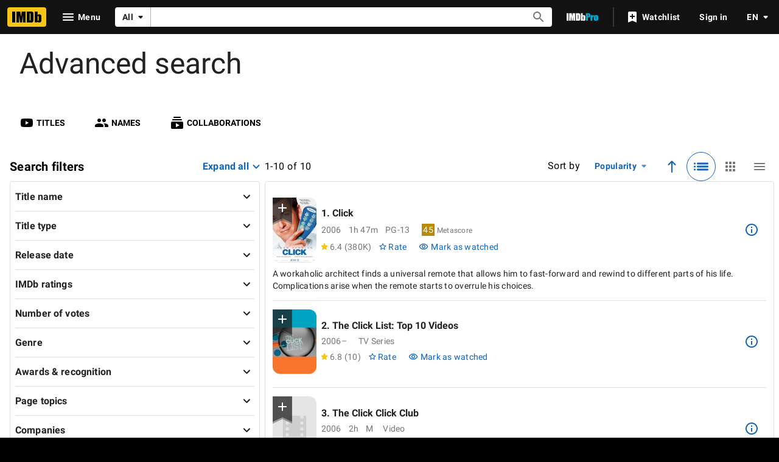

--- FILE ---
content_type: application/javascript
request_url: https://dqpnq362acqdi.cloudfront.net/_next/static/chunks/311-b62829b3543b007c.js
body_size: 51054
content:
(self.webpackChunk_N_E=self.webpackChunk_N_E||[]).push([[311],{46522:function(e){var t;t=function(){return function(e){var t={};function a(i){if(t[i])return t[i].exports;var n=t[i]={i:i,l:!1,exports:{}};return e[i].call(n.exports,n,n.exports,a),n.l=!0,n.exports}return a.m=e,a.c=t,a.d=function(e,t,i){a.o(e,t)||Object.defineProperty(e,t,{enumerable:!0,get:i})},a.r=function(e){"undefined"!=typeof Symbol&&Symbol.toStringTag&&Object.defineProperty(e,Symbol.toStringTag,{value:"Module"}),Object.defineProperty(e,"__esModule",{value:!0})},a.t=function(e,t){if(1&t&&(e=a(e)),8&t||4&t&&"object"==typeof e&&e&&e.__esModule)return e;var i=Object.create(null);if(a.r(i),Object.defineProperty(i,"default",{enumerable:!0,value:e}),2&t&&"string"!=typeof e)for(var n in e)a.d(i,n,(function(t){return e[t]}).bind(null,n));return i},a.n=function(e){var t=e&&e.__esModule?function(){return e.default}:function(){return e};return a.d(t,"a",t),t},a.o=function(e,t){return Object.prototype.hasOwnProperty.call(e,t)},a.p="",a(a.s=0)}([function(e,t,a){function i(e){return(i="function"==typeof Symbol&&"symbol"==typeof Symbol.iterator?function(e){return typeof e}:function(e){return e&&"function"==typeof Symbol&&e.constructor===Symbol&&e!==Symbol.prototype?"symbol":typeof e})(e)}function n(e,t){for(var a=0;a<t.length;a++){var i=t[a];i.enumerable=i.enumerable||!1,i.configurable=!0,"value"in i&&(i.writable=!0),Object.defineProperty(e,i.key,i)}}var r=a(1),s=a(7),l=s.get,o=(s.deepValue,s.isArray),d=function(){var e,t;function a(e,t){var i=t.location,n=t.distance,r=t.threshold,s=t.maxPatternLength,o=t.caseSensitive,d=t.tokenSeparator,c=t.findAllMatches,u=t.minMatchCharLength,p=t.id,m=t.keys,h=void 0===m?[]:m,g=t.shouldSort,f=t.getFn,x=t.sortFn,_=t.tokenize,y=t.matchAllTokens,b=t.includeMatches,v=t.includeScore,I=t.verbose;(function(e,t){if(!(e instanceof t))throw TypeError("Cannot call a class as a function")})(this,a),this.options={location:void 0===i?0:i,distance:void 0===n?100:n,threshold:void 0===r?.6:r,maxPatternLength:void 0===s?32:s,isCaseSensitive:void 0!==o&&o,tokenSeparator:void 0===d?/ +/g:d,findAllMatches:void 0!==c&&c,minMatchCharLength:void 0===u?1:u,id:void 0===p?null:p,keys:h,includeMatches:void 0!==b&&b,includeScore:void 0!==v&&v,shouldSort:void 0===g||g,getFn:void 0===f?l:f,sortFn:void 0===x?function(e,t){return e.score-t.score}:x,verbose:void 0!==I&&I,tokenize:void 0!==_&&_,matchAllTokens:void 0!==y&&y},this.setCollection(e),this._processKeys(h)}return e=[{key:"setCollection",value:function(e){return this.list=e,e}},{key:"_processKeys",value:function(e){if(this._keyWeights={},this._keyNames=[],e.length&&"string"==typeof e[0])for(var t=0,a=e.length;t<a;t+=1){var i=e[t];this._keyWeights[i]=1,this._keyNames.push(i)}else{for(var n=null,r=null,s=0,l=0,o=e.length;l<o;l+=1){var d=e[l];if(!d.hasOwnProperty("name"))throw Error('Missing "name" property in key object');var c=d.name;if(this._keyNames.push(c),!d.hasOwnProperty("weight"))throw Error('Missing "weight" property in key object');var u=d.weight;if(u<0||u>1)throw Error('"weight" property in key must bein the range of [0, 1)');r=null==r?u:Math.max(r,u),n=null==n?u:Math.min(n,u),this._keyWeights[c]=u,s+=u}if(s>1)throw Error("Total of weights cannot exceed 1")}}},{key:"search",value:function(e){var t=arguments.length>1&&void 0!==arguments[1]?arguments[1]:{limit:!1};this._log('---------\nSearch pattern: "'.concat(e,'"'));var a=this._prepareSearchers(e),i=a.tokenSearchers,n=a.fullSearcher,r=this._search(i,n);return this._computeScore(r),this.options.shouldSort&&this._sort(r),t.limit&&"number"==typeof t.limit&&(r=r.slice(0,t.limit)),this._format(r)}},{key:"_prepareSearchers",value:function(){var e=arguments.length>0&&void 0!==arguments[0]?arguments[0]:"",t=[];if(this.options.tokenize)for(var a=e.split(this.options.tokenSeparator),i=0,n=a.length;i<n;i+=1)t.push(new r(a[i],this.options));return{tokenSearchers:t,fullSearcher:new r(e,this.options)}}},{key:"_search",value:function(){var e=arguments.length>0&&void 0!==arguments[0]?arguments[0]:[],t=arguments.length>1?arguments[1]:void 0,a=this.list,i={},n=[];if("string"==typeof a[0]){for(var r=0,s=a.length;r<s;r+=1)this._analyze({key:"",value:a[r],record:r,index:r},{resultMap:i,results:n,tokenSearchers:e,fullSearcher:t});return n}for(var l=0,o=a.length;l<o;l+=1)for(var d=a[l],c=0,u=this._keyNames.length;c<u;c+=1){var p=this._keyNames[c];this._analyze({key:p,value:this.options.getFn(d,p),record:d,index:l},{resultMap:i,results:n,tokenSearchers:e,fullSearcher:t})}return n}},{key:"_analyze",value:function(e,t){var a=this,i=e.key,n=e.arrayIndex,r=e.value,s=e.record,l=e.index,d=t.tokenSearchers,c=void 0===d?[]:d,u=t.fullSearcher,p=t.resultMap,m=void 0===p?{}:p,h=t.results,g=void 0===h?[]:h;!function e(t,n,r,s){if(null!=n){if("string"==typeof n){var l=!1,d=-1,p=0;a._log("\nKey: ".concat(""===i?"--":i));var h=u.search(n);if(a._log('Full text: "'.concat(n,'", score: ').concat(h.score)),a.options.tokenize){for(var f=n.split(a.options.tokenSeparator),x=f.length,_=[],y=0,b=c.length;y<b;y+=1){var v=c[y];a._log('\nPattern: "'.concat(v.pattern,'"'));for(var I=!1,T=0;T<x;T+=1){var R=f[T],C=v.search(R),L={};C.isMatch?(L[R]=C.score,l=!0,I=!0,_.push(C.score)):(L[R]=1,a.options.matchAllTokens||_.push(1)),a._log('Token: "'.concat(R,'", score: ').concat(L[R]))}I&&(p+=1)}d=_[0];for(var M=_.length,w=1;w<M;w+=1)d+=_[w];d/=M,a._log("Token score average:",d)}var D=h.score;d>-1&&(D=(D+d)/2),a._log("Score average:",D);var S=!a.options.tokenize||!a.options.matchAllTokens||p>=c.length;if(a._log("\nCheck Matches: ".concat(S)),(l||h.isMatch)&&S){var P={key:i,arrayIndex:t,value:n,score:D};a.options.includeMatches&&(P.matchedIndices=h.matchedIndices);var O=m[s];O?O.output.push(P):(m[s]={item:r,output:[P]},g.push(m[s]))}}else if(o(n))for(var j=0,A=n.length;j<A;j+=1)e(j,n[j],r,s)}}(void 0===n?-1:n,r,s,l)}},{key:"_computeScore",value:function(e){this._log("\n\nComputing score:\n");for(var t=this._keyWeights,a=!!Object.keys(t).length,i=0,n=e.length;i<n;i+=1){for(var r=e[i],s=r.output,l=s.length,o=1,d=0;d<l;d+=1){var c=s[d],u=c.key,p=a?t[u]:1;o*=Math.pow(0===c.score&&t&&t[u]>0?Number.EPSILON:c.score,p)}r.score=o,this._log(r)}}},{key:"_sort",value:function(e){this._log("\n\nSorting...."),e.sort(this.options.sortFn)}},{key:"_format",value:function(e){var t=[];if(this.options.verbose){var a=[];this._log("\n\nOutput:\n\n",JSON.stringify(e,function(e,t){if("object"===i(t)&&null!==t){if(-1!==a.indexOf(t))return;a.push(t)}return t},2)),a=null}var n=[];this.options.includeMatches&&n.push(function(e,t){var a=e.output;t.matches=[];for(var i=0,n=a.length;i<n;i+=1){var r=a[i];if(0!==r.matchedIndices.length){var s={indices:r.matchedIndices,value:r.value};r.key&&(s.key=r.key),r.hasOwnProperty("arrayIndex")&&r.arrayIndex>-1&&(s.arrayIndex=r.arrayIndex),t.matches.push(s)}}}),this.options.includeScore&&n.push(function(e,t){t.score=e.score});for(var r=0,s=e.length;r<s;r+=1){var l=e[r];if(this.options.id&&(l.item=this.options.getFn(l.item,this.options.id)[0]),n.length){for(var o={item:l.item},d=0,c=n.length;d<c;d+=1)n[d](l,o);t.push(o)}else t.push(l.item)}return t}},{key:"_log",value:function(){var e;this.options.verbose&&(e=console).log.apply(e,arguments)}}],n(a.prototype,e),t&&n(a,t),a}();e.exports=d},function(e,t,a){function i(e,t){for(var a=0;a<t.length;a++){var i=t[a];i.enumerable=i.enumerable||!1,i.configurable=!0,"value"in i&&(i.writable=!0),Object.defineProperty(e,i.key,i)}}var n=a(2),r=a(3),s=a(6),l=function(){var e,t;function a(e,t){var i=t.location,n=t.distance,r=t.threshold,l=t.maxPatternLength,o=void 0===l?32:l,d=t.isCaseSensitive,c=void 0!==d&&d,u=t.tokenSeparator,p=t.findAllMatches,m=t.minMatchCharLength,h=t.includeMatches;(function(e,t){if(!(e instanceof t))throw TypeError("Cannot call a class as a function")})(this,a),this.options={location:void 0===i?0:i,distance:void 0===n?100:n,threshold:void 0===r?.6:r,maxPatternLength:o,isCaseSensitive:c,tokenSeparator:void 0===u?/ +/g:u,findAllMatches:void 0!==p&&p,includeMatches:void 0!==h&&h,minMatchCharLength:void 0===m?1:m},this.pattern=c?e:e.toLowerCase(),this.pattern.length<=o&&(this.patternAlphabet=s(this.pattern))}return e=[{key:"search",value:function(e){var t=this.options,a=t.isCaseSensitive,i=t.includeMatches;if(a||(e=e.toLowerCase()),this.pattern===e){var s={isMatch:!0,score:0};return i&&(s.matchedIndices=[[0,e.length-1]]),s}var l=this.options,o=l.maxPatternLength,d=l.tokenSeparator;if(this.pattern.length>o)return n(e,this.pattern,d);var c=this.options,u=c.location,p=c.distance,m=c.threshold,h=c.findAllMatches,g=c.minMatchCharLength;return r(e,this.pattern,this.patternAlphabet,{location:u,distance:p,threshold:m,findAllMatches:h,minMatchCharLength:g,includeMatches:i})}}],i(a.prototype,e),t&&i(a,t),a}();e.exports=l},function(e,t){var a=/[\-\[\]\/\{\}\(\)\*\+\?\.\\\^\$\|]/g;e.exports=function(e,t){var i=arguments.length>2&&void 0!==arguments[2]?arguments[2]:/ +/g,n=new RegExp(t.replace(a,"\\$&").replace(i,"|")),r=e.match(n),s=!!r,l=[];if(s)for(var o=0,d=r.length;o<d;o+=1){var c=r[o];l.push([e.indexOf(c),c.length-1])}return{score:s?.5:1,isMatch:s,matchedIndices:l}}},function(e,t,a){var i=a(4),n=a(5);e.exports=function(e,t,a,r){for(var s=r.location,l=r.distance,o=void 0===l?100:l,d=r.threshold,c=r.findAllMatches,u=void 0!==c&&c,p=r.minMatchCharLength,m=r.includeMatches,h=void 0===s?0:s,g=e.length,f=void 0===d?.6:d,x=e.indexOf(t,h),_=t.length,y=[],b=0;b<g;b+=1)y[b]=0;-1!==x&&(f=Math.min(i(t,{errors:0,currentLocation:x,expectedLocation:h,distance:o}),f),-1!==(x=e.lastIndexOf(t,h+_))&&(f=Math.min(i(t,{errors:0,currentLocation:x,expectedLocation:h,distance:o}),f))),x=-1;for(var v=[],I=1,T=_+g,R=1<<(_<=31?_-1:30),C=0;C<_;C+=1){for(var L=0,M=T;L<M;)i(t,{errors:C,currentLocation:h+M,expectedLocation:h,distance:o})<=f?L=M:T=M,M=Math.floor((T-L)/2+L);T=M;var w=Math.max(1,h-M+1),D=u?g:Math.min(h+M,g)+_,S=Array(D+2);S[D+1]=(1<<C)-1;for(var P=D;P>=w;P-=1){var O=P-1,j=a[e.charAt(O)];if(j&&(y[O]=1),S[P]=(S[P+1]<<1|1)&j,0!==C&&(S[P]|=(v[P+1]|v[P])<<1|1|v[P+1]),S[P]&R&&(I=i(t,{errors:C,currentLocation:O,expectedLocation:h,distance:o}))<=f){if(f=I,(x=O)<=h)break;w=Math.max(1,2*h-x)}}if(i(t,{errors:C+1,currentLocation:h,expectedLocation:h,distance:o})>f)break;v=S}var A={isMatch:x>=0,score:0===I?.001:I};return void 0!==m&&m&&(A.matchedIndices=n(y,void 0===p?1:p)),A}},function(e,t){e.exports=function(e,t){var a=t.errors,i=t.currentLocation,n=t.expectedLocation,r=t.distance,s=void 0===r?100:r,l=(void 0===a?0:a)/e.length,o=Math.abs((void 0===n?0:n)-(void 0===i?0:i));return s?l+o/s:o?1:l}},function(e,t){e.exports=function(){for(var e=arguments.length>0&&void 0!==arguments[0]?arguments[0]:[],t=arguments.length>1&&void 0!==arguments[1]?arguments[1]:1,a=[],i=-1,n=-1,r=0,s=e.length;r<s;r+=1){var l=e[r];l&&-1===i?i=r:l||-1===i||((n=r-1)-i+1>=t&&a.push([i,n]),i=-1)}return e[r-1]&&r-i>=t&&a.push([i,r-1]),a}},function(e,t){e.exports=function(e){for(var t={},a=e.length,i=0;i<a;i+=1)t[e.charAt(i)]=0;for(var n=0;n<a;n+=1)t[e.charAt(n)]|=1<<a-n-1;return t}},function(e,t){var a=function(e){return Array.isArray?Array.isArray(e):"[object Array]"===Object.prototype.toString.call(e)},i=function(e){return null==e?"":function(e){if("string"==typeof e)return e;var t=e+"";return"0"==t&&1/e==-1/0?"-0":t}(e)},n=function(e){return"string"==typeof e},r=function(e){return"number"==typeof e};e.exports={get:function(e,t){var s=[];return function e(t,l){if(l){var o=l.indexOf("."),d=l,c=null;-1!==o&&(d=l.slice(0,o),c=l.slice(o+1));var u=t[d];if(null!=u){if(!c&&(n(u)||r(u)))s.push(i(u));else if(a(u))for(var p=0,m=u.length;p<m;p+=1)e(u[p],c);else c&&e(u,c)}}else s.push(t)}(e,t),s},isArray:a,isString:n,isNum:r,toString:i}}])},e.exports=t()},29914:function(e,t,a){"use strict";a.d(t,{Z:function(){return g}});var i=a(52322),n=a(5632),r=a(2784),s=a(54588),l=a(82453),o=a(22187),d=a(59291);let c={base:"--ipt-base-rgb",baseShade1:"--ipt-base-shade1-rgb",baseShade2:"--ipt-base-shade2-rgb",baseShade3:"--ipt-base-shade3-rgb",onBase:"--ipt-on-base-rgb",onBaseAccent1:"--ipt-on-base-accent1-rgb",onBaseAccent2:"--ipt-on-base-accent2-rgb",onBaseAccent3:"--ipt-on-base-accent3-rgb",onBaseError:"--ipt-on-base-error-rgb",baseAlt:"--ipt-baseAlt-rgb",baseAltShade1:"--ipt-baseAlt-shade1-rgb",baseAltShade2:"--ipt-baseAlt-shade2-rgb",baseAltShade3:"--ipt-baseAlt-shade3-rgb",onBaseAlt:"--ipt-on-baseAlt-rgb",onBaseAltAccent1:"--ipt-on-baseAlt-accent1-rgb",onBaseAltAccent2:"--ipt-on-baseAlt-accent2-rgb",onBaseAltAccent3:"--ipt-on-baseAlt-accent3-rgb",onBaseAltError:"--ipt-on-baseAlt-error-rgb",accent1:"--ipt-accent1-rgb",onAccent1:"--ipt-on-accent1-rgb",accent2:"--ipt-accent2-rgb",onAccent2:"--ipt-on-accent2-rgb"};new d.DOMParser;let u=e=>{if(e&&Object.keys(e).length>0){let t=":root {\n";for(let a in e)if(Object.prototype.hasOwnProperty.call(e,a)&&e[a]&&"null"!==e[a]&&"undefined"!==e[a]&&c[a]){let i=p(e[a]);t+=`    ${c[a]}: ${i};
`}return t+"}\n"}return""},p=e=>{let t=e;if(!t.startsWith("#"))return t;t=t.replace(/^#?([a-f\d])([a-f\d])([a-f\d])$/i,(e,t,a,i)=>t+t+a+a+i+i);let a=/^#?([a-f\d]{2})([a-f\d]{2})([a-f\d]{2})$/i.exec(t);return a?`${m(a[1])},${m(a[2])},${m(a[3])}`:""},m=e=>parseInt(e,16),h=e=>{let{initialOverrides:t,pathname:a}=e,n=r.useRef(new Map([[a,u(t)]]));r.useEffect(()=>{let e=e=>{n.current.has(a)||n.current.set(a,u(e.detail))};return window.addEventListener("clientSidePlaidOverride",e),()=>{window.removeEventListener("clientSidePlaidOverride",e)}},[a]);let s=n.current.get(a);return s?.length?(0,i.jsx)("style",{id:o.cp,dangerouslySetInnerHTML:{__html:s}}):null};var g=()=>{let e=(0,l.Ok)().adSlotsInfo,t=(0,n.useRouter)();return(0,i.jsx)(s.Z,{name:"IMDbNextAdStyleOverrides",children:(0,i.jsx)(h,{initialOverrides:e.plaidOverrides,pathname:t.asPath})})}},21768:function(e,t,a){"use strict";a.d(t,{R:function(){return i}});let i="inline20-page-background"},11800:function(e,t,a){"use strict";a.d(t,{W:function(){return o}});var i=a(52322),n=a(14865),r=a(2784),s=a(99546);let l="items";function o(e){return function(t){let{batchRenderingProps:a}=t;switch(a.renderingType){case"delayed":return(0,i.jsx)(d,{ListComponent:e,...a,...t});case"intersection":return(0,i.jsx)(c,{ListComponent:e,...a,...t});default:return(0,i.jsx)(e,{...t})}}}function d(e){let{batchSize:t=50,delayInMs:a=300,firstBatchSize:s=25,itemsPropName:o=l,ListComponent:d}=e,c=e[o],[u,p]=r.useState(()=>c.slice(0,s));return r.useEffect(()=>{if(n.isNode)return;let e=Math.max(s,u.length),i=c.slice(0,e),r=function(e,t){let a=[],i=[];for(let n=0;n<e.length;n++)i.push(e[n]),i.length===t&&(a.push(i),i=[]);return i.length>0&&a.push(i),a}(c.slice(e),t);p(i);let l=[];return r.forEach((e,t)=>{let i=setTimeout(()=>{p(t=>[...t,...e])},t*a);l.push(i)}),()=>l.forEach(e=>clearTimeout(e))},[c,t,s,a]),(0,i.jsx)(d,{...e,[o]:u})}function c(e){let{batchSize:t=50,firstBatchSize:a=25,itemsPropName:o=l,rootMargin:d="2000px",ListComponent:c}=e,u=e[o],[p,m]=r.useState(()=>u.slice(0,a)),h=r.useRef(null);return r.useEffect(()=>{if(n.isNode)return;let e=Math.max(a,p.length);m(u.slice(0,e))},[u,a]),function(e){let{elementRef:t,hasNextBatch:a,renderNextBatch:i,rootMargin:n}=e;(0,s.S)(t,(e,n)=>{!a&&t?.current&&n.unobserve(t.current),a&&e?.[0].isIntersecting&&i()},{root:null,threshold:0,rootMargin:n})}({elementRef:h,renderNextBatch:()=>{m(e=>[...e,...u.slice(e.length,e.length+t)])},hasNextBatch:p.length<u.length,rootMargin:d}),(0,i.jsxs)(i.Fragment,{children:[(0,i.jsx)(c,{...e,[o]:p}),(0,i.jsx)("span",{ref:h})]})}},66517:function(e,t,a){"use strict";a.d(t,{f:function(){return m}});var i=a(52322),n=a(88169),r=a(82925),s=a(72779),l=a.n(s),o=a(5632),d=a(2784),c=a(3358),u=a(81611),p=a(19596);let m=e=>{let t=(0,o.useRouter)(),a=e.tabs.find(t=>t.id===e.activeTabID).content,s=d.useContext(r.Theme).palette.baseColor,p=a=>{if(a===e.activeTabID)return;e.onChange?.(a);let i=e.tabs.find(e=>e.id===a);i&&t.push(i.route.path,i.route.as)},m=()=>{e.onNavComplete?.()};(0,d.useEffect)(()=>{if(t?.events)return t.events.on("routeChangeComplete",m),()=>{t.events.off("routeChangeComplete",m)}},[]);let f=(0,d.useRef)(null);return(0,i.jsxs)(h,{baseColor:s,bottomPadding:"none",children:[(0,i.jsx)(n.PageTitle,{"data-testid":"tabbed-page-title",tag:"h1",children:e.pageTitle}),!!e.pageTitleSubText&&(0,i.jsx)(g,{children:e.pageTitleSubText}),(0,i.jsxs)(n.PageSection,{baseColor:"none",bottomPadding:"none",children:[(0,i.jsx)(n.Tabs,{className:l()(e.className,"tabs"),tabs:Object.values(e.tabs),value:e.activeTabID,onChange:e=>p(e)}),(0,i.jsx)(c.Z,{children:(0,i.jsx)(u.Z,{timeout:170,classNames:"item",nodeRef:f,children:(0,i.jsx)("div",{role:"tabpanel",ref:f,children:(0,i.jsx)(a,{activeTabID:e.activeTabID,pageContentProps:e.pageContentProps})})},e.activeTabID)})]})]})},h=(0,p.default)(n.PageSection).withConfig({componentId:"sc-b6407b8b-0"})(["position:relative;min-height:60vh;& .item-enter{opacity:0;transform:translateY(1rem);}& .item-enter-active{opacity:1;transform:translateY(0);transition:all ","ms ease-out,opacity ","ms ease-in;}& .item-exit{opacity:1;transform:translateY(0);}& .item-exit-active{opacity:0;transform:translateY(-1rem);transition:all ","ms ease-in,opacity ","ms ease-out;}"],170,170,170,170),g=p.default.p.withConfig({componentId:"sc-b6407b8b-1"})(["padding-left:1.5rem;padding-right:1.5rem;"])},14209:function(e,t,a){"use strict";a.d(t,{J9:function(){return s},zE:function(){return l},zo:function(){return n}});var i,n,r=a(49624);(i=n||(n={})).Fox="20th Century Fox (US)",i.DreamWorks="DreamWorks (US)",i.Mgm="MGM (US)",i.Paramount="Paramount (US)",i.Sony="Sony (US)",i.Universal="Universal (US)",i.WaltDisney="Walt Disney (US)",i.WarnerBros="Warner Bros. (US)";let s={"20th Century Fox (US)":["co0000756","co0176225","co0201557","co0017497"],"DreamWorks (US)":["co0067641","co0040938","co0252576","co0003158"],"MGM (US)":["co0007143","co0026841"],"Paramount (US)":["co0023400"],"Sony (US)":["co0050868","co0026545","co0121181"],"Universal (US)":["co0005073","co0055277","co0042399"],"Walt Disney (US)":["co0008970","co0017902","co0098836","co0059516","co0092035","co0049348"],"Warner Bros. (US)":["co0002663","co0005035","co0863266","co0072876","co0080422","co0046718"]},l={"20th Century Fox (US)":r.eX.Fox,"DreamWorks (US)":r.eX.DreamWorks,"MGM (US)":r.eX.Mgm,"Paramount (US)":r.eX.Paramount,"Sony (US)":r.eX.Sony,"Universal (US)":r.eX.Universal,"Walt Disney (US)":r.eX.WaltDisney,"Warner Bros. (US)":r.eX.WarnerBros}},76630:function(e,t,a){"use strict";a.d(t,{T:function(){return v}});var i=a(52322);a(2784);var n=a(66970),r=a(71757),s=a(71750),l=a(14209);let o=Object.keys(l.J9).map(e=>({id:e,text:e})),d=e=>(0,i.jsx)(s.K5,{chipList:o,onRefinerSelect:e.onRefinerSelect,selectedItems:e.selectedItems?.include,accordionId:r.y$.companiesAccordionID}),c=(e,t)=>a=>{t({...e,companies:{...e.colorInfo,include:a}})};var u=a(39948),p=a(49624),m=a(22669),h=a(98977),g=a(14481);let f=RegExp(`^${g.hc}$`),x=e=>f.test(e);var _=a(89252),y=a(97214),b=a(22133);let v={name:"companies",createRefinerConstraint:e=>{let{companies:t}=e,a=[];t?.include?.forEach(e=>{x(e)?a.push(e):a.push(...l.J9[e])});let i=[];t?.exclude?.forEach(e=>{x(e)?i.push(e):i.push(...l.J9[e])});let n=t?.categories;return a.length||i.length||n?{creditedCompanyConstraint:{anyCompanyIds:a,excludeCompanyIds:i,anyCompanyCategories:n}}:{}},getRefinerInputFromUrl:e=>{if(!e[p.Oo.Companies]?.length)return{};let t=[e[p.Oo.Companies]].flat(1),a=(0,h.Xn)(t),i=[];a.include.map(e=>{if(x(e))i.push(e);else{let t=(0,b._z)("columbia"===e.toLocaleLowerCase()?"sony":e,l.zE);t in l.J9&&i.push(t)}});let n=[];return a.exclude.map(e=>{if(x(e))n.push(e);else{let t=(0,b._z)("columbia"===e.toLocaleLowerCase()?"sony":e,l.zE);t in l.J9&&n.push(t)}}),{companies:{include:i,exclude:n}}},getUrlFromRefinerInput:(e,t)=>{if(!e.companies?.exclude?.length&&!e.companies?.include?.length)return"";let a=(0,u.Iz)(e.companies?.include?.map(e=>h.sP(e,l.zE)),e.companies?.exclude?.map(e=>h.sP(e,l.zE)));return(0,b.yx)(a.key,a.value,t)},getURLQueryParamsFromRefinerInput:e=>(0,m.q)(p.Oo.Companies,e.companies,e=>(0,h.sP)(e,l.zE)),isDefaultRefinerValue:e=>!e.companies?.include?.length&&!e.companies?.exclude?.length,parseRefinerInputToChipInput:(e,t)=>{let{value:a,chipTextMapper:i}=e;return(0,_.h2)(t,"companies",a??{},i)},getRefinerAccordion:(e,t)=>({id:r.y$.companiesAccordionID,indentLevel:"full",title:(0,i.jsx)(n.Z,{messageDescriptor:r.px.titleCompaniesRefinerTitle}),children:(0,i.jsx)(d,{onRefinerSelect:c(e,t),selectedItems:e.companies})}),overrideRemoveChipFromInput:(e,t,a)=>(0,_.BD)(e||{},(e,t)=>e===t.value,t,a),getRefinerTitle:(e,t)=>{let{companies:a}=e;if(!a)return"";let i=[];a.include?.map(e=>{i.push(e)});let n=[];return a.exclude?.map(e=>{n.push(y.Ul(e,t))}),[...i,...n].join(", ")}}},40042:function(e,t,a){"use strict";a.d(t,{i:function(){return d}});var i=a(39948),n=a(89252),r=a(79119),s=a(22133),l=a(22669),o=a(49624);let d={name:"series",getRefinerAccordion:()=>void 0,getRefinerTitle:(e,t)=>{let{series:a}=e;if(!a||!a.exclude?.length&&!a.include?.length)return"";let{include:i,exclude:n}={include:a.include??[],exclude:a.exclude??[]},s=[],l=i.filter(e=>e.text?.length).map(e=>e.text).join(", ");l.length&&s.push(t.formatMessage(r.d.WITH_PREFIX,{target:l}));let o=n.filter(e=>e.text?.length).map(e=>e.text).join(", ");return o.length&&s.push(t.formatMessage(r.d.WITHOUT_PREFIX,{target:o})),s.filter(e=>e.length).join(", ")},getRefinerInputFromUrl:(e,t)=>{let a=(0,i.qN)(e);if(!a?.exclude&&!a?.include)return{};let n=[];a.include.forEach(e=>n.push({id:e,text:t[e]}));let r=[];return a.exclude.forEach(e=>r.push({id:e,text:t[e]})),{series:{include:n,exclude:r}}},getUrlFromRefinerInput:(e,t)=>{let{series:a}=e;if(!a?.exclude?.length&&!a?.include?.length)return"";let n=(0,i.Kh)(a.include?.map(e=>e.id),a.exclude?.map(e=>e.id));return(0,s.yx)(n.key,n.value,t)},getURLQueryParamsFromRefinerInput:e=>{let{series:t}=e;return(0,l.q)(o.Oo.Series,t,e=>e.id)},isDefaultRefinerValue:e=>{let{series:t}=e;return!t?.exclude?.length&&!t?.include?.length},createRefinerConstraint:e=>{let{series:t}=e;return t?.include?.length||t?.exclude?.length?{episodicConstraint:{anySeriesIds:t.include?.flatMap(e=>e.id),excludeSeriesIds:t.exclude?.flatMap(e=>e.id)}}:{}},parseRefinerInputToChipInput:(e,t)=>{let{value:a}=e;return[...(0,n.J3)("series",a?.include)||[],...(0,n.v$)("series",t,a?.exclude)||[]]},overrideRemoveChipFromInput:(e,t,a)=>(0,n.BD)(e||{},(e,t)=>e.id===t.value,t,a)}},48986:function(e,t,a){"use strict";a.d(t,{c:function(){return f}});var i=a(52322);a(2784);var n=a(66970),r=a(71757),s=a(71750);let l=e=>(0,i.jsx)(s.K5,{chipList:e.titleTypes,onRefinerSelect:e.onRefinerSelect,selectedItems:e.selectedItems?.include,accordionId:r.y$.titleTypeAccordionID}),o=(e,t)=>a=>{t({...e,titleTypes:{...e.titleTypes,include:a}})};var d=a(39948),c=a(22669),u=a(98977),p=a(49624),m=a(97214),h=a(22133),g=a(89252);let f={name:"titleTypes",createRefinerConstraint:e=>{let{titleTypes:t}=e;return t?.include?.length||t?.exclude?.length?{titleTypeConstraint:{anyTitleTypeIds:t.include,excludeTitleTypeIds:t.exclude}}:{}},getRefinerInputFromUrl:e=>{let t=(0,d.GB)(e);return t?.exclude?.length||t?.include?.length?{titleTypes:t}:{}},getUrlFromRefinerInput:(e,t)=>{if(!e.titleTypes?.include?.length&&!e.titleTypes?.exclude?.length)return"";let a=(0,d.rL)(e.titleTypes.include,e.titleTypes.exclude);return(0,h.yx)(a.key,a.value,t)},getURLQueryParamsFromRefinerInput:e=>(0,c.q)(p.Oo.TitleType,e.titleTypes,e=>(0,u.sP)(e,p.TA)),isDefaultRefinerValue:e=>!e.titleTypes?.include?.length&&!e.titleTypes?.exclude?.length,parseRefinerInputToChipInput:(e,t)=>{let{value:a,chipTextMapper:i}=e;return(0,g.h2)(t,"titleTypes",{include:a?.include??[],exclude:a?.exclude??[]},i)},getRefinerAccordion:(e,t,a,s,d)=>({id:r.y$.titleTypeAccordionID,indentLevel:"full",title:(0,i.jsx)(n.Z,{messageDescriptor:r.px.titleTypeRefinerTitle}),children:(0,i.jsx)(l,{titleTypes:d?.titleTypes??[],onRefinerSelect:o(e,t),selectedItems:e.titleTypes})}),overrideRemoveChipFromInput:(e,t,a)=>(0,g.BD)(e||{},(e,t)=>t.value===e,t,a),getRefinerTitle:(e,t,a)=>{let{titleTypes:i}=e;if(!i)return"";let n=i.include?.map(e=>a.titleTypes?.find(t=>t.id===e)?.text??e)??[],r=i.exclude?.map(e=>{let i=a.titleTypes?.find(t=>t.id===e)?.text;return i?m.Ul(i,t):e})??[];return[n.join("/"),...r].join(", ")}}},52159:function(e,t,a){"use strict";a.d(t,{AP:function(){return i},D1:function(){return r},Kb:function(){return n}});let i=(e,t)=>e.filter(e=>!t.some(t=>t.label.toLowerCase()===e.toLowerCase())),n=(e,t)=>e.map(e=>({text:e})).slice(0,t);function r(e,t,a){let i=a?.length?` (${a.join(", ")})`:"",n=`${i}${t?" ...":""}`;return e&&e.length>0?e[e.length-1].subText=n:e=[{text:"",subText:n}],e}},96307:function(e,t,a){"use strict";a.r(t),a.d(t,{__N_SSP:function(){return rF},default:function(){return rH}});var i,n,r,s,l,o,d,c,u=a(52322),p=a(2784),m=a(25436),h=a(46138),g=a(19596),f=a(88169),x=a(86704),_=a(66517),y=a(86857),b=a(80380),v=a(55129),I=a(29914),T=a(22431),R=a(82453),C=a(85843),L=a(21768),M=a(74492),w=a(66724);let D=()=>{let{searchCommonLinkBuilder:e,searchNameLinkBuilder:t,searchTitleLinkBuilder:a}=(0,w.WOb)();return(i,n)=>{switch(i){case M.N.Collaborations:return e({refSuffix:n});case M.N.Names:return t({refSuffix:n});case M.N.Titles:default:return a({refSuffix:n})}}};var S=a(11438),P=a(2791),O=a(34231),j=a(48422),A=a(1833);let k=e=>{let{titleMetadata:t}=e,a=(0,A.D9)(j.$.SEARCH_MAIN),i=(0,O.z)(a);return(0,u.jsx)(P.ZP,{title:t.title,description:t.description,canonicalUrl:a,hrefLangEntries:i})};g.default.h1.withConfig({componentId:"sc-d6f70e9b-0"})(["margin-bottom:",";"," font-size:3rem;line-height:3.125rem;","{"," font-weight:400;margin-bottom:",";}"],x.spacing.xs,(0,x.setTypographyType)("headline3"),x.mediaQueries.breakpoints.below.m,(0,x.setTypographyType)("headline4"),x.spacing.xxs);let $=e=>(0,u.jsxs)(u.Fragment,{children:[(0,u.jsx)(E,{"data-testid":"popcorn-test-id",children:(0,u.jsxs)("svg",{xmlns:"http://www.w3.org/2000/svg",viewBox:"0 0 595.28 526.35",xmlSpace:"preserve",children:[(0,u.jsx)("style",{children:".st1{fill:#ebe0cb}.st2{fill:#1a1a1a}.st3{fill:#f4c51b}.st4{fill:#191919}.st6{fill:#fcdb87}.st7{fill:#f1b760}.st8{fill:#fddb87}.st9{fill:#d2c8b9}"}),(0,u.jsxs)("g",{id:"Graphic_1_",children:[(0,u.jsx)("ellipse",{cx:297.25,cy:262.43,rx:225.23,ry:248.88,style:{opacity:.25,fill:"#d3d3d3"}}),(0,u.jsx)("path",{className:"st1",d:"m412.23 142.57-23.09 278.8c0 2.97-5.03 5.73-13.72 8.09-.61.16-1.25.33-1.9.49-7.07 1.75-16.25 3.26-26.92 4.39-.42.05-.84.09-1.26.14-9.05.93-19.13 1.58-29.88 1.91h-.13c-5.46.18-11.08.27-16.84.27-6.22 0-12.29-.11-18.16-.31-.05 0-.1 0-.15-.01-11.44-.38-22.1-1.15-31.53-2.2-.14-.02-.28-.03-.42-.05-11.55-1.31-21.23-3.04-28.22-5.07-.07-.02-.15-.05-.21-.06-7.61-2.24-11.96-4.83-11.96-7.59l-4.2-47.28-16.92-190.35v-.01l-3.66-41.17h229.17z"}),(0,u.jsx)("path",{className:"st2",d:"M298.49 438.17c-6.07 0-12.19-.11-18.22-.31-.05 0-.12 0-.21-.01-11.15-.37-21.78-1.11-31.58-2.2l-.19-.02-.27-.03c-11.61-1.32-21.46-3.09-28.44-5.12-.02 0-.09-.03-.16-.05-8.76-2.57-13.03-5.51-13.09-8.98L181.4 141.07h232.46l-23.22 280.37c-.06 3.68-4.91 6.78-14.83 9.47-.62.17-1.26.33-1.92.5-7.2 1.78-16.58 3.31-27.13 4.43-.27.04-.58.07-.88.1l-.38.04c-9.17.94-19.25 1.58-29.99 1.92h-.18c-5.41.18-11.09.27-16.84.27zm-18.11-3.31c11.77.4 23.76.41 34.9.04h.18c10.62-.33 20.64-.98 29.73-1.91l.39-.04.84-.09c10.45-1.1 19.69-2.61 26.75-4.36.63-.16 1.26-.32 1.87-.49 12-3.25 12.61-6.1 12.61-6.64v-.12l22.96-277.18H184.68l24.65 277.3c0 1.43 2.86 3.8 10.89 6.16l.12.04c6.9 2.01 16.58 3.75 28.06 5.05l.19.02.27.03c9.71 1.08 20.28 1.82 31.38 2.19h.14zm-.07 0h.02-.02z"}),(0,u.jsx)("path",{className:"st3",d:"m319.16 151.05-3.31 255.31-.35 26.74-.05 3.3h-.13c-5.46.18-11.08.27-16.84.27-6.22 0-12.29-.11-18.16-.31-.05 0-.1 0-.15-.01l-.05-3.23-.38-26.71-3.64-255.35h43.06z"}),(0,u.jsx)("path",{className:"st4",d:"M298.49 438.17c-6.07 0-12.19-.11-18.22-.31a1.9 1.9 0 0 1-.38-.03l-1.2-.23-.45-31.17-3.66-256.87h46.08l-3.74 288.34h-1.61c-5.39.18-11.07.27-16.82.27zm-16.83-3.27c10.9.34 21.95.35 32.32.04l.37-28.6 3.29-253.79h-40l3.62 253.83.4 28.52zm-1.35-.04h.02-.02z"}),(0,u.jsx)("path",{className:"st3",d:"m396.48 151.05-19.86 262.57-1.2 15.84c-.61.16-1.25.33-1.9.49-7.07 1.75-16.25 3.26-26.92 4.39l.02-.39.98-25.45 9.98-258.13 38.9.68z"}),(0,u.jsx)("path",{className:"st4",d:"m345.02 436.02.1-2.14.98-25.43 10.03-259.59 41.96.73-.12 1.59-21.14 279.47-1.03.28c-.62.17-1.26.33-1.92.5-7.2 1.78-16.58 3.31-27.13 4.43l-1.73.16zm14-284.12-10.85 280.76c9.71-1.08 18.32-2.51 24.99-4.17.28-.07.56-.14.84-.22l20.86-275.76-35.84-.61z"}),(0,u.jsx)("path",{className:"st3",d:"M248.65 434.11v.04c-.14-.02-.28-.03-.42-.05-11.55-1.31-21.23-3.04-28.22-5.07-.07-.02-.15-.05-.21-.06l-1.13-14.84-19.88-262.73 38.9-.68 9.98 257.99.98 25.4z"}),(0,u.jsx)("path",{className:"st4",d:"m250.15 435.87-1.85-.25-.27-.03c-11.61-1.32-21.46-3.09-28.44-5.12-.02 0-.09-.03-.16-.05l-.96-.31-.16-1.03-1.13-14.84-20-264.32 41.96-.73.06 1.47 10.96 283.5v1.71zm-28.94-8.06c6.56 1.83 15.44 3.42 25.87 4.65l-10.83-280.22-35.85.62 20.81 274.95z"}),(0,u.jsx)("path",{d:"m412.23 142.57-23.09 278.8c0 2.97-5.03 5.73-13.72 8.09-.61.16-1.25.33-1.9.49-7.07 1.75-16.25 3.26-26.92 4.39-.42.05-.84.09-1.26.14-9.05.93-19.13 1.58-29.88 1.91h-.13c-5.46.18-11.08.27-16.84.27-6.22 0-12.29-.11-18.16-.31-.05 0-.1 0-.15-.01-11.44-.38-22.1-1.15-31.53-2.2-.14-.02-.28-.03-.42-.05-11.55-1.31-21.23-3.04-28.22-5.07-.07-.02-.15-.05-.21-.06-7.61-2.24-11.96-4.83-11.96-7.59l-4.2-47.28s31.06 47.78 101.96 22.51c74.61-26.59 108.24-75.47 83.26-132.3-13.69-31.15-79.99-62.68-131.21-71.33-42.48-7.18-70.94-9.22-70.94-9.22v-.01l-3.66-41.17h229.18z",style:{opacity:.15,fill:"#1a1a1a"}}),(0,u.jsx)("path",{className:"st6",d:"M444.76 158.76s-3.71-12.1 3.13-14.4c8.77-2.95 11.7 10.32 11.7 10.32s6.1-12.03 13.92-5.17-.01 14.33-.01 14.33 7.62 1.52 6.87 10.17-8.95 5.57-8.95 5.57-.1 14.08-9.34 13.89c-17.63-.37-16.39-15.13-16.39-15.13s-10.19-2.07-9.88-8.5c.32-6.77 2.65-6.93 8.95-11.08z"}),(0,u.jsx)("path",{className:"st2",d:"M462.27 195.48h-.23c-6.31-.13-11.13-2.01-14.34-5.57-3.15-3.5-3.86-7.71-4-10.02-3.23-.98-10.19-3.82-9.89-10.14.33-6.72 2.74-8.21 7.13-10.93.47-.29.98-.6 1.51-.94-1.28-5.33-1.44-13.31 4.8-15.41 2.59-.87 5.02-.68 7.22.56 2.81 1.59 4.64 4.66 5.72 7.19 1.61-1.96 3.98-4.1 6.9-4.67 2.68-.52 5.28.31 7.73 2.47 2.69 2.36 4.09 5.07 4.15 8.06.06 2.8-1.11 5.23-2.21 6.89 2.98 1.64 6.12 5.09 5.59 11.22-.28 3.19-1.47 5.48-3.55 6.79-1.86 1.17-3.96 1.26-5.57 1.07-.35 2.94-1.38 7.83-4.46 10.82-1.77 1.73-3.96 2.61-6.5 2.61zm-11.93-49.55c-.58 0-1.18.11-1.81.32-4.78 1.61-1.88 11.82-1.85 11.92.26.85-.07 1.77-.81 2.26-1.04.69-1.98 1.27-2.82 1.79-4.15 2.57-5.01 3.1-5.24 7.72-.22 4.55 8.2 6.42 8.28 6.44.99.21 1.68 1.12 1.59 2.13 0 .04-.34 5.06 3.02 8.75 2.44 2.69 6.29 4.11 11.43 4.22 1.57.04 2.82-.45 3.87-1.47 2.76-2.67 3.41-8.44 3.43-10.44.01-.65.33-1.26.87-1.63a2.02 2.02 0 0 1 1.83-.23c.77.28 3.1.81 4.57-.13.96-.61 1.53-1.87 1.69-3.75.57-6.59-4.68-7.91-5.28-8.04-.72-.16-1.31-.7-1.51-1.41-.2-.71 0-1.48.54-1.99.02-.02 2.94-2.89 2.86-6.26-.04-1.81-.98-3.53-2.79-5.11-1.49-1.31-2.91-1.82-4.33-1.55-3.05.58-5.72 4.61-6.49 6.12-.38.75-1.21 1.18-2.04 1.07-.84-.11-1.52-.73-1.7-1.55-.41-1.82-2.13-6.91-5.14-8.61-.69-.38-1.41-.57-2.17-.57z"}),(0,u.jsx)("path",{className:"st2",d:"M462.12 180.57c-.64 0-1.33-.13-2.09-.4-2.37-.84-3.69-1.85-4.75-2.65-1.09-.83-1.58-1.2-2.9-1.25a2 2 0 0 1-1.93-2.07c.04-1.1.98-1.95 2.07-1.93 2.59.09 3.91 1.09 5.19 2.06.93.7 1.88 1.43 3.67 2.07.34.12.55.16.66.17.19-.33.41-1.19.56-1.77.38-1.51.86-3.39 2.19-4.93 1.32-1.53.74-2.56.42-2.94-.7-.83-.62-2.09.2-2.81.82-.72 2.04-.67 2.77.13 1.2 1.31 2.67 4.7-.37 8.23-.71.83-1.03 2.08-1.34 3.3-.41 1.63-.88 3.47-2.53 4.36-.56.29-1.16.43-1.82.43z"}),(0,u.jsx)("path",{className:"st6",d:"M178.94 431.69c-9.16-3.3-12.82 8.25-24.99-4.64-3.76-3.99-4.89-7.69-4.59-10.92.69-7.84 9.72-12.95 9.72-12.95s.71-13.29 11.8-11.09c12.3 2.43 8.38 13.53 8.18 14.1 0 .01-.01.01-.01.02 7.6-3.79 12.81-2.28 15.46 3.27 3.44 7.18-2.16 10.01-.08 12.07 6.44 6.39-6.33 13.43-15.49 10.14z"}),(0,u.jsx)("path",{className:"st2",d:"M164.87 435.33c-3.33 0-7.26-1.5-12.37-6.91-3.8-4.03-5.52-8.22-5.13-12.48.64-7.29 7.34-12.32 9.82-13.95.3-2.2 1.37-7.22 5.05-10.08 2.43-1.89 5.47-2.49 9.03-1.79 4.35.86 7.41 2.81 9.11 5.8 1.35 2.38 1.55 4.94 1.38 7 3.12-1 5.9-1.08 8.32-.25 2.69.93 4.79 2.92 6.22 5.94 2.44 5.1.97 8.55.09 10.61-.15.34-.33.78-.41 1.05 2.43 2.52 2.86 5.63 1.13 8.36-2.85 4.51-11.51 7.57-18.85 4.94-2.83-1.02-5-.3-7.51.53-1.81.6-3.72 1.23-5.88 1.23zm3.64-41.49c-1.49 0-2.75.41-3.8 1.22-3.27 2.53-3.63 8.17-3.63 8.23-.04.68-.42 1.29-1.01 1.63-.08.04-8.12 4.71-8.71 11.39-.29 3.07 1.08 6.22 4.05 9.37 6.68 7.08 9.95 6 14.09 4.63 2.81-.93 6-1.98 10.12-.5 5.28 1.9 12.18-.24 14.12-3.31.51-.81.89-1.94-.72-3.54-1.8-1.79-.9-3.91-.3-5.31.77-1.8 1.64-3.85-.02-7.32-.96-2.01-2.28-3.32-3.92-3.88-2.26-.78-5.24-.26-8.84 1.54-.62.31-1.36.28-1.95-.09-.59-.36-.95-1.01-.95-1.7 0-.26.05-.51.15-.75.19-.55 1.43-4.51-.3-7.56-1.1-1.93-3.25-3.23-6.41-3.85-.69-.13-1.35-.2-1.97-.2z"}),(0,u.jsx)("path",{className:"st2",d:"M166.96 427.1c-1 0-2-.16-2.96-.47a8.909 8.909 0 0 1-5.73-5.78c-.34-1.05.24-2.18 1.29-2.52 1.05-.34 2.18.24 2.52 1.29.5 1.55 1.63 2.69 3.18 3.2 1.69.56 3.59.25 5.1-.83 2.77-1.98 5.94-2.08 8.49-2.17 1.61-.05 3.13-.1 3.9-.62.72-.48.77-1.19.15-2.13-.6-.92-.36-2.15.54-2.77.91-.61 2.13-.39 2.76.51.15.22 1.46 2.19 1.03 4.45-.25 1.31-1.03 2.44-2.26 3.26-1.72 1.15-3.89 1.22-5.99 1.29-2.22.07-4.51.15-6.29 1.42a9.758 9.758 0 0 1-5.73 1.87z"}),(0,u.jsx)("path",{className:"st1",d:"M463.46 319.46c-30.06 0-54.43 24.37-54.43 54.43s24.37 54.43 54.43 54.43 54.43-24.37 54.43-54.43c.01-30.06-24.37-54.43-54.43-54.43zm0 3.98c9.8 0 17.75 7.95 17.75 17.75s-7.95 17.75-17.75 17.75-17.75-7.95-17.75-17.75c0-9.81 7.95-17.75 17.75-17.75zm10.32 50.46c0 5.7-4.62 10.32-10.32 10.32s-10.32-4.62-10.32-10.32 4.62-10.32 10.32-10.32c5.7-.01 10.32 4.61 10.32 10.32zm-43.03 17.74c-9.8 0-17.75-7.95-17.75-17.75s7.95-17.75 17.75-17.75 17.75 7.95 17.75 17.75c0 9.81-7.95 17.75-17.75 17.75zm32.71 32.71c-9.8 0-17.75-7.95-17.75-17.75s7.95-17.75 17.75-17.75 17.75 7.95 17.75 17.75-7.95 17.75-17.75 17.75zm32.71-32.71c-9.8 0-17.75-7.95-17.75-17.75s7.95-17.75 17.75-17.75 17.75 7.95 17.75 17.75c0 9.81-7.95 17.75-17.75 17.75z"}),(0,u.jsx)("circle",{className:"st2",cx:463.46,cy:373.9,r:10.32}),(0,u.jsx)("circle",{transform:"rotate(-13.286 463.355 341.127)",className:"st2",cx:463.46,cy:341.18,r:17.75}),(0,u.jsx)("circle",{transform:"rotate(-9.213 463.447 406.524)",className:"st2",cx:463.46,cy:406.61,r:17.75}),(0,u.jsx)("circle",{transform:"rotate(-13.286 430.649 373.83)",className:"st2",cx:430.75,cy:373.9,r:17.75}),(0,u.jsx)("circle",{className:"st2",cx:496.17,cy:373.9,r:17.75}),(0,u.jsx)("path",{className:"st1",d:"M419.72 148.96c0 11.53-54.66 13.84-122.08 13.84-67.43 0-122.09-2.31-122.09-13.84 0-2.38 2.34-11.69 6.64-13.84 1.22.58 2.61 1.11 4.16 1.61 19.02 6.16 61.81 6.82 111.57 6.82 46.17 0 86.36-.51 107.1-5.55 3.28-.79 6.08-1.7 8.33-2.74 4.13 2.1 6.37 11.37 6.37 13.7z"}),(0,u.jsx)("path",{className:"st2",d:"M297.64 164.3c-88.94 0-123.59-4.3-123.59-15.34 0-2.35 2.32-12.6 7.47-15.18l.65-.33.66.31c1.12.53 2.42 1.04 3.98 1.54 19.24 6.23 63.54 6.75 111.11 6.75 44.31 0 85.82-.42 106.75-5.51 3.24-.78 5.94-1.67 8.06-2.64l.66-.31.65.33c4.96 2.52 7.19 12.7 7.19 15.04-.01 11.04-34.66 15.34-123.59 15.34zm-115.35-27.49c-3.15 2.3-5.24 9.89-5.24 12.15 0 2.47 4.47 7.02 34.4 9.75 19.34 1.77 46.73 2.59 86.19 2.59s66.85-.82 86.19-2.59c29.92-2.73 34.39-7.28 34.39-9.75 0-2.17-2.04-9.75-4.99-12.01-2.16.93-4.8 1.77-7.86 2.5-21.25 5.16-62.95 5.59-107.45 5.59-47.82 0-92.38-.53-112.03-6.89-1.36-.43-2.54-.87-3.6-1.34z"}),(0,u.jsx)("path",{className:"st7",d:"M385.98 101.32c-1.63-.05-3.38.12-5.22.5-3.1.64-5.73 2.07-7.8 4.24-1.02-5.23-4.13-8.93-9.09-10.69-7.96-2.81-12.9-.51-15.74 2.16-.28-.65-.66-1.27-1.18-1.83-.95-1.03-2.73-2.22-5.82-1.99-1.9.13-3.49.7-4.71 1.66.4-3.31 2.58-15.69 13.22-12.87 2.96.79 4.04 2.67 4.32 4.51-.55 2.5-.1 2.95-.1 2.95s.45-.66.1-2.95c1.02-4.63 3.99-10.92 12.71-9.11 11.02 2.29 6.31 11.36 6.31 11.36s3.57-4.64 8.59.72c5.03 5.35-.09 10.85-.09 10.85s1.92-.12 4.5.49z"}),(0,u.jsx)("path",{className:"st2",d:"M372.96 108.06a1.985 1.985 0 0 1-1.96-1.62c-.89-4.58-3.52-7.67-7.8-9.19-5.72-2.02-10.33-1.44-13.7 1.73-.48.45-1.14.63-1.78.5-.64-.13-1.17-.57-1.43-1.17-.21-.49-.48-.9-.81-1.26-.96-1.04-2.38-1.5-4.21-1.36-1.49.1-2.71.52-3.62 1.24a2 2 0 0 1-3.22-1.81c.35-2.91 1.7-10.04 6.56-13.34 2.57-1.74 5.65-2.15 9.15-1.22 1.31.35 2.43.91 3.33 1.66 2.58-5.31 7.37-7.58 13.6-6.29 4.08.85 6.81 2.66 8.11 5.4.66 1.39.84 2.81.79 4.11.15-.02.31-.03.47-.04 2.28-.11 4.5.97 6.59 3.21 3.44 3.66 3.15 7.59 1.91 10.46.47.08.97.17 1.5.3 1 .24 1.66 1.19 1.52 2.21-.13 1-.98 1.74-1.98 1.74h-.06c-1.45-.04-3.06.11-4.75.46-2.7.56-4.97 1.79-6.76 3.66-.39.4-.91.62-1.45.62zm-15.92-15.98c2.18 0 4.67.41 7.5 1.4 4.58 1.63 7.82 4.72 9.49 9.04 1.67-1.16 3.55-2 5.63-2.51.09-.2.21-.39.36-.55.38-.42 3.7-4.29.1-8.12-.86-.92-2.15-2.01-3.45-1.95-1.24.04-2.1 1.09-2.11 1.1-.65.8-1.8.98-2.66.42a1.987 1.987 0 0 1-.69-2.58c.01-.02 1.48-2.97.35-5.3-.74-1.53-2.52-2.6-5.3-3.18-2.03-.42-8.14-1.69-10.27 7.24.29 2.28-.09 3.42-.48 3.99-.33.49-.87.81-1.46.86-.6.05-1.18-.15-1.6-.57-.79-.79-.96-2.19-.53-4.39-.3-1.31-1.2-2.13-2.8-2.56-2.37-.63-4.29-.41-5.88.67-2.21 1.5-3.45 4.42-4.12 6.88.6-.13 1.22-.22 1.87-.26 3.87-.29 6.17 1.27 7.43 2.63.07.08.14.15.21.23 2.06-1.39 4.83-2.49 8.41-2.49z"}),(0,u.jsx)("path",{className:"st7",d:"M263.37 89.53c-10.32-6-19.06 1.64-19.06 1.64s.71-7.48-6.54-8.65c-7.26-1.17-7.26 4.67-7.26 4.67s-1.79-10.05-11.92-5.14c-10.33 5.01-5.64 12.37-3.84 14.64-1.01-.98-3.29-2.46-6.84-.61-3 1.57-4.56 3.65-5.21 5.86 2.73-.79 5.86-.83 9.36-.12 3.1.64 5.73 2.07 7.8 4.24 1.02-5.23 4.13-8.93 9.09-10.69 7.96-2.81 12.9-.5 15.74 2.16.28-.65.66-1.27 1.18-1.83.94-1.03 2.73-2.22 5.82-1.99 2.04.14 3.72.79 4.97 1.87 1.19-2.31 3.25-4.66 6.85-5.97-.05-.03-.09-.05-.14-.08zm-48.61 7.17c.3.3.49.55.54.64-.08-.08-.28-.3-.54-.64z"}),(0,u.jsx)("path",{className:"st2",d:"M219.86 108.06c-.54 0-1.06-.22-1.45-.62-1.79-1.87-4.06-3.1-6.76-3.66-3.16-.64-5.99-.61-8.4.08-.7.2-1.46.01-1.97-.51-.52-.52-.71-1.27-.5-1.98.88-3 2.97-5.38 6.2-7.07 1.33-.7 2.54-1.02 3.62-1.1-.48-1.53-.68-3.26-.27-5.08.73-3.21 3.22-5.87 7.38-7.88 3.75-1.82 7.02-2.04 9.72-.67 1.36.7 2.38 1.71 3.12 2.77.11-.1.22-.21.34-.31 1.74-1.48 4.16-1.98 7.2-1.49 4.94.8 7.11 4.07 7.89 7.09 4.32-2.33 11.27-3.98 18.4.17.01 0 .01.01.02.01.02.01.13.08.14.08.66.4 1.04 1.14.96 1.91-.07.77-.58 1.43-1.31 1.69-2.59.94-4.53 2.63-5.76 5.01-.28.54-.8.93-1.4 1.05-.6.12-1.22-.05-1.69-.45-.94-.81-2.22-1.28-3.8-1.39-2.31-.17-3.56.64-4.21 1.34-.35.37-.61.78-.82 1.27-.26.6-.79 1.03-1.43 1.17-.64.13-1.3-.05-1.78-.5-3.38-3.17-7.99-3.75-13.71-1.73-4.28 1.52-6.9 4.61-7.79 9.19a2 2 0 0 1-1.4 1.54c-.16.04-.35.07-.54.07zm-12.52-8.74c1.62 0 3.33.18 5.11.54 2.37.49 4.49 1.38 6.34 2.67 1.67-4.32 4.9-7.42 9.48-9.04 7.45-2.63 12.58-1.15 15.91 1.09l.21-.24c1.01-1.1 3.32-2.93 7.43-2.62 1.53.11 2.95.47 4.19 1.08a13.81 13.81 0 0 1 2.95-3.01c-7.35-2.16-13.08 2.66-13.35 2.9a2.008 2.008 0 0 1-3.31-1.7c.05-.57.32-5.65-4.87-6.49-1.24-.2-2.94-.26-3.94.57-.95.79-1 2.14-1 2.15a2.022 2.022 0 0 1-1.85 1.96c-1.03.07-1.94-.62-2.12-1.63 0-.02-.64-3.24-2.94-4.41-1.52-.76-3.58-.52-6.14.72-3.02 1.46-4.78 3.21-5.23 5.18-.59 2.6 1.16 5.24 2.02 6.34.21.22.59.63.79 1a2.005 2.005 0 0 1-3.17 2.39c-.17-.17-.39-.43-.61-.71-1.16-1.06-2.65-1.12-4.44-.19-.85.44-1.57.93-2.17 1.48.26-.03.49-.03.71-.03z"}),(0,u.jsx)("path",{className:"st8",d:"M361.11 94.57c-6.37-1.45-10.48.61-12.98 2.96-.28-.65-.66-1.27-1.18-1.83-.95-1.03-2.73-2.22-5.82-1.99-1.9.13-3.49.7-4.71 1.66-.09.07-.18.14-.26.21-1.57-3.05-4.68-6.18-10.85-6.88-3.84-.44-7.05.17-9.58 1.78-.85-1.6-1.14-3.59-.17-6.01 3.16-7.9 12.06-1.17 12.06-1.17s-4.92-11.86 4.48-13.65c9.4-1.79 10.39 8.11 10.39 8.11s5.41-4.67 11.26.77c5.85 5.43-1.02 9.65-1.02 9.65s6.67 1.53 8.38 6.39z"}),(0,u.jsx)("path",{className:"st2",d:"M348.13 99.53a1.996 1.996 0 0 1-1.84-1.21c-.21-.49-.48-.9-.81-1.26-.96-1.04-2.38-1.5-4.21-1.36-1.49.1-2.71.52-3.62 1.24-.07.05-.13.1-.18.14-.46.41-1.09.58-1.69.46-.6-.11-1.12-.5-1.41-1.05-1.72-3.35-4.85-5.3-9.3-5.81-3.34-.39-6.13.11-8.28 1.48-.47.3-1.05.39-1.58.25-.54-.14-.99-.5-1.26-1-1.25-2.35-1.34-5.01-.26-7.69 1.29-3.21 3.4-4.4 4.94-4.83 2.01-.56 4.1-.17 5.86.47-.34-2.31-.31-5.08.96-7.42.84-1.56 2.61-3.57 6.26-4.26 3.29-.63 6.08-.09 8.32 1.58 2.03 1.51 3.14 3.68 3.75 5.41 2.92-1.2 7.19-1.45 11.32 2.39 2.2 2.04 3.19 4.24 2.97 6.55-.15 1.53-.83 2.81-1.6 3.81 2.37 1.12 5.34 3.13 6.52 6.48.24.69.09 1.45-.39 1.99-.49.54-1.22.78-1.94.62-4.57-1.04-8.32-.21-11.17 2.47-.37.36-.86.55-1.36.55zm-6.22-7.85c3.32 0 5.36 1.42 6.51 2.66.07.08.14.15.21.23 1.96-1.32 4.59-2.4 8-2.49-2-1.4-4.32-1.96-4.35-1.96a2.01 2.01 0 0 1-1.52-1.63c-.13-.8.23-1.6.92-2.02.62-.39 2.27-1.74 2.42-3.27.09-.99-.48-2.07-1.71-3.21-4.49-4.17-8.43-.87-8.59-.72-.56.49-1.35.62-2.05.34-.69-.28-1.17-.92-1.25-1.66 0-.03-.43-3.7-2.86-5.5-1.32-.98-3.01-1.25-5.16-.84-1.71.33-2.85 1.05-3.48 2.22-1.44 2.66-.14 7.18.48 8.7.34.83.08 1.8-.63 2.35s-1.71.56-2.43.01c-1.08-.81-4.41-2.79-6.7-2.14-.99.28-1.74 1.08-2.29 2.46-.34.85-.5 1.65-.46 2.41 2.48-.97 5.35-1.28 8.58-.91 5.9.67 9.3 3.38 11.25 6.08 1.23-.61 2.64-.97 4.21-1.07.3-.03.6-.04.9-.04z"}),(0,u.jsx)("path",{className:"st2",d:"M343.4 89.96a1.9 1.9 0 0 1-.86-.2c-2.38-1.14-2.98-2.31-3.39-3.4-.15-.4-.19-.51-.97-.88-1.59-.75-2.9.75-3.04.93-.7.85-1.95.98-2.81.29-.85-.69-1-1.93-.32-2.79 1.15-1.46 4.28-3.76 7.88-2.05 2.06.98 2.61 2.07 3 3.09.16.42.25.66 1.37 1.2 1 .48 1.42 1.67.94 2.67-.34.72-1.05 1.14-1.8 1.14z"}),(0,u.jsx)("path",{className:"st8",d:"M409.23 133.02c-.87 1.82-2.3 3.48-4.21 4.98-20.74 5.04-60.93 5.55-107.1 5.55-49.76 0-92.55-.66-111.57-6.82-1.19-1.15-2.13-2.39-2.76-3.71 0 0-4.1-16.06 10.26-16.82 0 0 1.46-15.77 17.81-12.42 5.75 1.18 8.57 5.25 9.95 8.89-.54-5.39.32-12.69 8.01-15.41 12.41-4.39 16.24 5.07 16.46 5.64-.08-.52-1.15-7.67 5.47-7.2 4.29.31 5.38 3.13 5.59 5.21.37-3.32 2.21-9.27 10.59-10.22 11.71-1.32 12.52 8.41 12.52 8.41s-.62-8.97 9.02-9.54c3.16-.19 5.47.63 7.14 1.8 1.67-1.17 3.98-1.99 7.14-1.8 9.64.57 9.02 9.54 9.02 9.54s.81-9.73 12.52-8.41c8.38.95 10.22 6.9 10.59 10.22.21-2.08 1.3-4.9 5.59-5.21 6.62-.47 5.55 6.68 5.47 7.2.22-.57 4.05-10.03 16.46-5.64 7.69 2.72 8.55 10.02 8.01 15.41 1.38-3.64 4.2-7.71 9.95-8.89 16.35-3.35 17.81 12.42 17.81 12.42 14.36.76 10.26 16.82 10.26 16.82z"}),(0,u.jsx)("path",{className:"st2",d:"M409.17 119.04c-1.92-2.61-4.76-4.18-8.49-4.69-.54-2.49-2.06-7.2-6.17-10.25-2.38-1.77-5.24-2.7-8.53-2.78-1.63-.05-3.38.12-5.22.5-3.1.64-5.73 2.07-7.8 4.24-1.02-5.23-4.13-8.93-9.09-10.69a22.6 22.6 0 0 0-2.76-.8c-6.37-1.45-10.48.61-12.98 2.96-.28-.65-.66-1.27-1.18-1.83-.95-1.03-2.73-2.22-5.82-1.99-1.49.1-2.8.48-3.88 1.1a8.031 8.031 0 0 0-1.09.77c-.78-1.51-1.95-3.06-3.68-4.3-.06-.05-.13-.1-.19-.13-1.72-1.2-3.99-2.11-6.98-2.45-3.84-.44-7.05.17-9.58 1.78a10.84 10.84 0 0 0-2.65 2.41c-.33-.58-.73-1.17-1.22-1.72-1.92-2.18-4.68-3.4-8.19-3.61-2.74-.16-5.17.33-7.26 1.45-2.09-1.12-4.52-1.61-7.26-1.45-3.51.21-6.27 1.43-8.19 3.61-.49.55-.89 1.13-1.22 1.72-.45-.57-.98-1.13-1.61-1.65-2.66-2.18-6.23-3.03-10.63-2.54-1.5.17-2.83.49-3.99.91-3.6 1.31-5.66 3.66-6.85 5.97-1.25-1.08-2.93-1.73-4.97-1.87-3.09-.23-4.88.96-5.82 1.99-.52.56-.9 1.18-1.18 1.83-2.27-2.13-5.88-4.03-11.3-3.27-1.36.19-2.84.54-4.44 1.11-4.96 1.76-8.07 5.46-9.09 10.69-2.07-2.17-4.7-3.6-7.8-4.24-3.5-.71-6.63-.67-9.36.12-1.6.46-3.07 1.18-4.39 2.16-4.11 3.05-5.63 7.76-6.17 10.25-3.72.51-6.57 2.08-8.49 4.69-4.18 5.68-2.09 14.12-2 14.47.03.13.08.25.13.37.72 1.5 1.79 2.94 3.18 4.29.22.21.48.37.77.46 19.73 6.39 64.33 6.92 112.19 6.92 44.53 0 86.27-.43 107.57-5.61.28-.06.54-.19.76-.37 2.19-1.72 3.8-3.63 4.79-5.69.05-.12.1-.24.13-.37.09-.35 2.18-8.79-2-14.47zm-1.84 13.3c-.67 1.34-1.75 2.62-3.21 3.82-21.01 4.98-62.22 5.39-106.2 5.39-47.16 0-91.1-.51-110.5-6.58-.83-.85-1.48-1.73-1.93-2.63-.25-1.12-1.39-7.18 1.39-10.94 1.46-1.98 3.77-3.03 7.08-3.2.98-.06 1.78-.83 1.88-1.81.01-.06.64-5.97 4.88-9.09.51-.38 1.06-.7 1.65-.97 2.39-1.11 5.37-1.31 8.89-.59 4.02.82 6.87 3.39 8.48 7.64.36.94 1.35 1.47 2.33 1.24.97-.23 1.63-1.15 1.53-2.15-.7-7.02 1.55-11.51 6.69-13.32.93-.33 1.8-.57 2.61-.74 8.36-1.71 11.02 4.44 11.31 5.21a2.005 2.005 0 0 0 3.85-1.02c-.17-1.08-.2-3.17.75-4.19.19-.21.77-.84 2.6-.72 2.36.18 3.52 1.23 3.74 3.42.1 1.02.96 1.79 1.98 1.8h.01c1.02 0 1.88-.77 1.99-1.78.36-3.26 2.03-7.25 7.81-8.3.32-.06.66-.11 1.01-.15 3.26-.37 5.82.18 7.6 1.62 2.39 1.94 2.7 4.95 2.71 4.97.09 1.09 1.04 1.9 2.13 1.82a2.013 2.013 0 0 0 1.86-2.12c-.04-.71-.19-6.98 7.14-7.41 2.33-.15 4.31.34 5.87 1.44.69.48 1.61.48 2.3 0 1.56-1.1 3.54-1.58 5.87-1.44 7.33.43 7.19 6.7 7.15 7.4-.08 1.09.74 2.04 1.83 2.13 1.07.08 2.05-.72 2.15-1.81.01-.03.32-3.04 2.71-4.98.36-.29.76-.55 1.19-.77 1.66-.86 3.81-1.14 6.4-.85 6.6.75 8.45 5.01 8.83 8.45.06.57.36 1.06.79 1.37.33.26.75.41 1.2.41h.01c1.02-.01 1.88-.78 1.98-1.8.11-1.06.43-1.86 1.02-2.41.61-.59 1.51-.91 2.72-1 1.83-.14 2.41.5 2.6.71.95 1.02.92 3.11.75 4.19a2.004 2.004 0 0 0 3.85 1.02c.31-.82 3.23-7.58 12.7-4.86.39.1.8.23 1.22.38 5.14 1.82 7.39 6.31 6.69 13.33-.1 1 .56 1.92 1.53 2.15.97.23 1.97-.3 2.33-1.24 1.61-4.25 4.46-6.82 8.48-7.64 4.37-.9 7.92-.37 10.54 1.56 4.24 3.12 4.87 9.03 4.88 9.08.07.75.55 1.38 1.21 1.66.21.09.43.15.67.16 3.31.17 5.62 1.22 7.08 3.2 2.78 3.76 1.64 9.81 1.39 10.94z"}),(0,u.jsx)("path",{className:"st2",d:"M229.5 129.95c-.7 0-1.38-.37-1.75-1.02-1.07-1.91-1.38-3.54-.93-4.98.66-2.1 2.64-3.07 4.56-4 1.72-.84 3.5-1.7 4.52-3.34 1.1-1.78 2.68-2.93 4.58-3.32 3.91-.81 7.81 1.81 8.25 2.11.91.63 1.13 1.88.5 2.78-.63.9-1.87 1.13-2.78.5-.79-.55-3.27-1.87-5.16-1.48-.82.17-1.45.65-1.98 1.51-1.62 2.63-4.15 3.86-6.17 4.84-1.05.51-2.35 1.14-2.49 1.6-.03.08-.12.55.6 1.82.54.96.2 2.18-.77 2.72-.31.18-.65.26-.98.26zm129.28.03c-.81 0-1.57-.5-1.87-1.3-1.03-2.74-6.61-2.25-8.48-1.86a2.002 2.002 0 0 1-2.36-2.41c.01-.06.41-2.87-4.17-6.01-4.38-3-7.87.06-8.25.42-.8.75-2.07.72-2.82-.07s-.74-2.05.05-2.81c2.08-2.01 7.53-4.77 13.28-.84 3.9 2.67 5.27 5.48 5.71 7.47 3.96-.35 9.16.39 10.78 4.7.39 1.03-.14 2.19-1.17 2.57-.23.1-.47.14-.7.14zm-85.81 2.16c-.1 0-.21-.01-.31-.02a1.997 1.997 0 0 1-1.67-2.27c.46-3.04 3.11-8.6 9.79-7.88 2.44.26 4.15-.33 6.13-1.02 2.79-.97 5.95-2.06 11.27-.91 2.18.47 4.44.74 6.62.99 6.32.74 12.85 1.51 12.85 7.95 0 1.1-.9 2-2 2s-2-.9-2-2c0-2.61-2.84-3.22-9.32-3.98-2.27-.27-4.63-.54-6.99-1.06-4.23-.91-6.61-.09-9.12.78-2.23.77-4.53 1.57-7.86 1.21-4.37-.47-5.27 3.68-5.41 4.52-.17.98-1.02 1.69-1.98 1.69z"}),(0,u.jsx)("path",{className:"st7",d:"M332.29 91.15c-1.72-1.2-3.99-2.11-6.98-2.45-3.84-.44-7.05.17-9.58 1.78a10.84 10.84 0 0 0-2.65 2.41c-.33-.58-.73-1.17-1.22-1.72-1.92-2.18-4.68-3.4-8.19-3.61-2.74-.16-5.17.33-7.26 1.45-2.09-1.12-4.52-1.61-7.26-1.45-3.51.21-6.27 1.43-8.19 3.61-.49.55-.89 1.13-1.22 1.72-.45-.57-.98-1.13-1.61-1.65-2.66-2.18-6.23-3.03-10.63-2.54-1.5.17-2.83.49-3.99.91-3.6 1.31-5.66 3.66-6.85 5.97-1.25-1.08-2.93-1.73-4.97-1.87-3.09-.23-4.88.96-5.82 1.99-.52.56-.9 1.18-1.18 1.83-2.27-2.13-5.88-4.03-11.3-3.27 1.21-4.79 4.93-8.82 13.74-9.36 0 0-1.09-14.32 15.04-14.21 14.99.1 14.33 8.66 14.33 8.66s.9-6.77 12.39-6.97c9.19-.16 10.85 5.59 10.85 5.59s4.86-8.72 14.8-7.58c9.93 1.14 9.61 11.5 9.61 11.5s9.91.47 8.14 9.26z"}),(0,u.jsx)("path",{className:"st2",d:"M244.69 99.53c-.5 0-.99-.19-1.37-.54-2.52-2.37-5.77-3.29-9.65-2.75a2.03 2.03 0 0 1-1.77-.64 2.03 2.03 0 0 1-.45-1.83c1.09-4.32 4.38-9.54 13.71-10.7.18-2.36.96-6.38 3.97-9.6 2.99-3.21 7.34-4.82 13.05-4.78 6.45.04 11.12 1.58 13.87 4.58.37.4.69.81.95 1.21 1.99-2.03 5.54-3.99 11.85-4.1 5.98-.11 9.29 2.07 11.02 4.03 2.47-2.84 7.38-6.87 14.89-6.01 8.1.93 10.83 7.32 11.31 11.74 1.9.39 4.83 1.35 6.7 3.75 1.59 2.04 2.09 4.61 1.47 7.65-.13.66-.59 1.21-1.22 1.46-.62.25-1.34.17-1.89-.22-1.61-1.12-3.65-1.83-6.06-2.1-3.35-.39-6.13.11-8.28 1.48-.27.17-.56.38-.85.62-.47.39-.91.84-1.31 1.34-.41.52-1.07.81-1.72.75-.66-.05-1.26-.43-1.59-1-.3-.52-.62-.99-.98-1.38-1.57-1.78-3.86-2.77-6.81-2.94-2.36-.14-4.43.27-6.2 1.22-.59.32-1.3.32-1.89 0-1.76-.94-3.84-1.35-6.2-1.22-2.96.18-5.25 1.16-6.81 2.94-.37.42-.7.88-.97 1.37a2.007 2.007 0 0 1-3.32.27c-.4-.5-.84-.95-1.31-1.35-2.22-1.82-5.29-2.52-9.14-2.1-1.27.14-2.46.41-3.53.8-2.59.94-4.53 2.63-5.75 5.01-.28.54-.8.93-1.4 1.05-.6.12-1.22-.05-1.69-.45-.94-.81-2.22-1.28-3.8-1.39-2.31-.17-3.56.64-4.21 1.34-.35.37-.61.78-.82 1.27-.26.6-.79 1.03-1.43 1.17-.1.04-.23.05-.37.05zm-8.3-7.43c3.33.12 5.9 1.2 7.8 2.48.07-.08.14-.16.22-.24 1.01-1.1 3.32-2.93 7.43-2.62 1.53.11 2.95.47 4.19 1.08 1.67-2.32 3.95-4.02 6.8-5.06 1.37-.5 2.87-.84 4.45-1.02 4.96-.55 9.04.45 12.12 2.98.04.03.08.06.11.1 2.28-2.56 5.48-3.98 9.52-4.23 2.71-.16 5.18.25 7.38 1.22 2.2-.97 4.67-1.38 7.38-1.22 4.03.24 7.24 1.66 9.52 4.23.04-.03.07-.06.11-.09.42-.34.83-.64 1.24-.9 2.94-1.87 6.6-2.57 10.88-2.08 1.75.2 3.36.59 4.82 1.16-.14-.56-.38-1.06-.73-1.51-1.44-1.86-4.52-2.42-5.58-2.48a2.013 2.013 0 0 1-1.9-2.06c.02-.87-.03-8.55-7.84-9.45-8.43-.96-12.65 6.27-12.83 6.57-.4.7-1.17 1.1-1.98 1-.8-.09-1.47-.65-1.69-1.43-.05-.14-1.49-4.28-8.89-4.15-9.45.17-10.41 5.06-10.45 5.27a2.022 2.022 0 0 1-2.22 1.66 1.982 1.982 0 0 1-1.75-2.12c0-.04.05-1.7-1.47-3.3-1.96-2.06-5.73-3.17-10.88-3.21h-.17c-4.4 0-7.73 1.17-9.9 3.48-3.27 3.48-2.96 8.53-2.96 8.58a2 2 0 0 1-1.87 2.14c-5.43.35-9.01 2.06-10.86 5.22z"}),(0,u.jsx)("path",{className:"st2",d:"M255 88.01c-1.04 0-1.92-.8-1.99-1.85-.34-4.58 3.22-5.53 5.57-6.16.36-.1.73-.2 1.11-.31.51-.15.73-.27.81-.33.03-.07.04-.14.06-.22.14-.48.38-1.29 1.13-2.1 1.77-1.92 4.01-1.51 4.94-1.02l-1.84 3.55s.03.02.1.05c-.05-.02-.1-.03-.26.14-.11.11-.13.18-.23.52-.43 1.48-1.18 2.53-3.57 3.25-.41.12-.82.23-1.22.34-2.7.72-2.69.92-2.61 2 .08 1.1-.75 2.06-1.85 2.14H255z"}),(0,u.jsx)("path",{className:"st9",d:"M405.89 216.36h8.22c3.18 0 6.01 1.48 7.73 3.75l-12.37-36.37-3.58 32.62z"}),(0,u.jsx)("path",{className:"st2",d:"M421.84 221.61c-.46 0-.9-.21-1.2-.59-1.5-1.98-3.94-3.16-6.53-3.16h-8.22a1.498 1.498 0 0 1-1.49-1.66l3.58-32.62c.08-.7.63-1.25 1.33-1.33.69-.07 1.36.34 1.58 1.01l12.37 36.37c.24.7-.07 1.46-.72 1.81-.22.11-.46.17-.7.17zm-14.28-6.75h6.55c1.65 0 3.25.35 4.7 1.01l-8.59-25.25-2.66 24.24z"}),(0,u.jsx)("path",{className:"st9",d:"M189.38 216.36h-8.22c-3.18 0-6.01 1.48-7.73 3.75l12.37-36.37 3.58 32.62z"}),(0,u.jsx)("path",{className:"st2",d:"M172.73 221.43c-.65-.35-.95-1.11-.72-1.81l12.37-36.37c.23-.67.89-1.08 1.58-1.01.7.08 1.25.63 1.33 1.33l3.58 32.62c.05.42-.09.85-.37 1.16-.29.32-.69.5-1.12.5h-8.22c-2.59 0-5.04 1.18-6.53 3.16-.29.39-.74.59-1.2.59-.24.01-.48-.05-.7-.17zm12.32-30.81-8.59 25.25c1.45-.65 3.06-1.01 4.7-1.01h6.55l-2.66-24.24z"}),(0,u.jsx)("path",{className:"st1",d:"M422.69 225.27v62.44c0 4.92-4.25 8.91-9.49 8.91H307.97v-11.55c0-2.69-1.16-5.11-3.03-6.86-1.86-1.76-4.45-2.85-7.3-2.85-5.7 0-10.33 4.35-10.33 9.71v11.55H182.07c-5.23 0-9.49-3.99-9.49-8.91v-62.44c0-1.93.65-3.71 1.76-5.16 1.72-2.27 4.55-3.75 7.73-3.75h105.24v8.53c0 5.36 4.63 9.7 10.33 9.7s10.32-4.34 10.32-9.7v-8.53H413.2c5.24 0 9.49 3.98 9.49 8.91z"}),(0,u.jsx)("path",{className:"st2",d:"M413.2 298.12H307.97c-.83 0-1.5-.67-1.5-1.5v-11.55c0-2.18-.91-4.22-2.55-5.77-1.67-1.58-3.89-2.44-6.27-2.44-4.87 0-8.83 3.68-8.83 8.21v11.55c0 .83-.67 1.5-1.5 1.5H182.07c-6.06 0-10.99-4.67-10.99-10.41v-62.44c0-2.2.72-4.3 2.07-6.07 2.06-2.71 5.39-4.34 8.92-4.34h105.24c.83 0 1.5.67 1.5 1.5v8.53c0 4.52 3.96 8.2 8.83 8.2 4.86 0 8.82-3.68 8.82-8.2v-8.53c0-.83.67-1.5 1.5-1.5H413.2c6.06 0 10.99 4.67 10.99 10.41v62.44c0 5.74-4.93 10.41-10.99 10.41zm-103.73-3H413.2c4.41 0 7.99-3.32 7.99-7.41v-62.44c0-4.09-3.58-7.41-7.99-7.41H309.46v7.03c0 6.18-5.3 11.2-11.82 11.2-6.52 0-11.83-5.02-11.83-11.2v-7.03H182.07c-2.59 0-5.04 1.18-6.53 3.16-.95 1.25-1.46 2.72-1.46 4.25v62.44c0 4.09 3.58 7.41 7.99 7.41h103.74v-10.05c0-6.18 5.31-11.21 11.83-11.21 3.15 0 6.11 1.16 8.33 3.26 2.25 2.11 3.5 4.94 3.5 7.95v10.05z"}),(0,u.jsx)("path",{d:"M275.19 238.99v35.83c0 4.99-4.05 9.04-9.05 9.04h-70.85c-4.99 0-9.04-4.05-9.04-9.04v-35.83c0-4.99 4.05-9.04 9.04-9.04h70.85c5 0 9.05 4.05 9.05 9.04z",style:{fill:"#181818"}}),(0,u.jsx)("path",{d:"M275.19 238.99v35.83c0 4.99-4.05 9.04-9.05 9.04h-1.01c-7.72-45.45-48.88-53.92-48.88-53.92h49.89c5 .01 9.05 4.06 9.05 9.05z",style:{fill:"#282828"}}),(0,u.jsx)("path",{className:"st3",d:"M399.15 283.87h-69.19c-5.45 0-9.87-4.42-9.87-9.87v-34.18c0-5.45 4.42-9.87 9.87-9.87h69.19c5.45 0 9.87 4.42 9.87 9.87V274c.01 5.45-4.41 9.87-9.87 9.87z"}),(0,u.jsx)("path",{d:"M409.03 238.99v35.83c0 4.99-4.05 9.04-9.05 9.04h-1.01c-7.72-45.45-48.88-53.92-48.88-53.92h49.89c5 .01 9.05 4.06 9.05 9.05z",style:{fill:"#e4b423"}})]}),(0,u.jsx)("path",{d:"M0-242.46v36m-54 18h36m-36 841.89h36m18 54v-36m595.28-913.89v36m54 18h-36m36 841.89h-36m-18 54v-36",style:{fill:"none",stroke:"#000",strokeWidth:.3},id:"Crop_Marks"})]})}),(0,u.jsx)(N,{children:e.imageHeader}),(0,u.jsxs)(U,{children:[e.imageSubtext,e.redirect&&(0,u.jsx)(f.TextLink,{href:e.redirect.path,text:e.redirect.text})]})]}),E=g.default.div.withConfig({componentId:"sc-8a98458b-0"})(["margin-left:",";margin-right:",";margin-bottom:",";"],x.spacing.xxxl,x.spacing.xxxl,x.spacing.xs),N=g.default.h1.withConfig({componentId:"sc-8a98458b-1"})(["margin-bottom:",";margin-top:",";"," text-align:center;"],x.spacing.xs,x.spacing.xs,(0,x.setTypographyType)("headline5")),U=g.default.h1.withConfig({componentId:"sc-8a98458b-2"})(["margin-bottom:",";margin-top:",";"," text-align:center;"],x.spacing.xs,x.spacing.xs,(0,x.setTypographyType)("body"));var B=a(14708),F=a(78919),H=a(99449),z=a(43389),V=a(18149),Y=a.n(V),G=a(5632),W=a(72779),q=a.n(W),Q=a(10105),Z=a(45694),K=a(16711),X=a(71610),J=a(95831),ee=a(82177),et=a(49996),ea=a(14209),ei=a(85435),en=a(83303),er=a(77725),es=a(14438);let el=e=>{let{refPageMetadata:t,pageType:a,pageConst:i,message:n,pageAction:r,refmarker:s}=e,l=(0,es.EO)(),o=`https://pro.imdb.com/${a}/${i}${s?`?r=${s}&ref=${s}`:""}`;return(0,u.jsxs)(eo,{"data-testid":"pro-upsell-container",sizing:"compact",children:[(0,u.jsx)(ed,{variation:"imdbpro-color",height:18}),(0,u.jsx)(ec,{text:n,href:o,type:"external",onClick:()=>l({customPageMetadata:t,pageAction:r,hitType:er.Re.REDIRECT,refMarkerString:s})})]})},eo=(0,g.default)(f.PageSection).withConfig({componentId:"sc-7a34bfbd-0"})(["margin-bottom:"," !important;background-color:white;","{",";border:1px solid ",";padding:",";}","{border-bottom:1px solid ",";border-top:1px solid ",";}"],x.spacing.xs,x.mediaQueries.breakpoints.above.s,(0,x.setPropertyToShapeVar)("border-radius","ipt-cornerRadius"),(0,x.getColorVar)("ipt-base-border-color"),x.spacing.s,x.mediaQueries.breakpoints.below.m,(0,x.getColorVar)("ipt-base-border-color"),(0,x.getColorVar)("ipt-base-border-color")),ed=(0,g.default)(f.Logo).withConfig({componentId:"sc-7a34bfbd-1"})(["margin-right:0.5rem;vertical-align:text-top;","{display:none;}"],x.mediaQueries.breakpoints.below.m),ec=(0,g.default)(f.TextLink).withConfig({componentId:"sc-7a34bfbd-2"})(["",";"],(0,x.setTypographyType)("subtitle2"));var eu=a(12699),ep=a(95941),em=a(86528),eh=a(86958),eg=a(61465);ea.zo.Fox;var ef=e=>{let{chipInputPropList:t,ExploreChip:a,onRefinerDeselect:i}=e,n=(0,et.y)(),{makeRefMarker:r}=(0,S.Lz)(),s=(0,eh.B)().context,l=(0,f.useBreakpointsAsConfig)(),o=l&&(l.xs||l.s);return t?.length||a&&o?(0,u.jsx)(em.Z,{children:(0,u.jsxs)(f.ChipList,{wrap:!1,"data-testid":"chip-list-test-id",children:[a||null,t?.map((e,t)=>u.jsx(ex,{"data-testid":`selected-input-chip-list-${e.refiner}-${e.value?.toString()}`,label:e?.displayLabelOverride??e.value?.toLocaleString(),postIconProps:{name:"clear"},onSelect:()=>{i(e),eg.c$(n,`${H.bc.remove}-${H.rC.breadcrumb}`,r,void 0,{inputValue:eg.Pb(e),parsingLogic:eg.$H},s)}},t))]})}):(0,u.jsx)(u.Fragment,{})};let ex=(0,g.default)(ep.Chip).withConfig({componentId:"sc-8378893a-0"})(["margin-right:",";margin-bottom:",";flex-shrink:0;align-self:center;"],x.spacing.s,x.spacing.s),e_={HIDE_ON_MOBILE:"hide-on-mobile",HIDE_ON_DESKTOP:"hide-on-desktop",HIDE_LINK:"hide-link"},ey={EDIT:"adv-search-edit",GET_RESULTS:"adv-search-get-results"},eb=e=>{let{editState:t,changeEditState:a,imageHeader:i,imageSubtext:n,redirect:r,refinerAccordionList:s,accordionsToExpand:l,collabRefiners:o,items:d,isFetching:c,selectedChipInputItems:g,onResultsButtonClick:x,updateRefinerValue:_,currentSearchInput:y,setCurrentSearchInput:b,searchItemMetadata:v,paginationProps:I,total:T,listType:R,isSearchInputEmpty:C,sortByOptions:L,defaultSortByOption:M,ExploreChip:w}=e,D=(0,et.y)(),[S,P]=(0,p.useState)(ee.c.DETAILED),O=!c&&void 0!==d,j=O&&0!==d.length,A=O&&0===d.length,k=d||[],E=(0,h.Z)(),N=E.formatMessage(F.TY.seeResults),U=E.formatMessage(F.TY.resultsCount,{start:1,displayedCount:k.length,total:T?.toLocaleString()}),V=L&&M&&y&&b,Y=(0,z.b)();(0,p.useEffect)(()=>{T&&Y({action:`${H.tD}-${T.toString()}`,logQueryString:!0}),A&&Y({action:`${H.tD}-${H.oh}`,logQueryString:!0})},[T,A]);let G=y?.companies?.include?.filter(e=>!Object.values(ea.zo).includes(e))?.[0],W=v?.companies?.find(e=>e.id===G),er=G&&W;return(0,u.jsx)("div",{children:(0,u.jsxs)(ew,{baseColor:"base",children:[(0,u.jsxs)(eL,{children:[d&&_&&(0,u.jsx)(eD,{children:(0,u.jsx)(ef,{ExploreChip:w,chipInputPropList:g,onRefinerDeselect:_})}),x&&(0,u.jsx)(eC,{ariaLabel:N,className:q()({[e_.HIDE_ON_DESKTOP]:void 0!==d,[e_.HIDE_ON_MOBILE]:!t}),onClick:()=>{x(),Y({action:`${H.bc.click}-${H.rC.resultsButton}`})},"data-testid":ey.GET_RESULTS,disabled:C,children:N})]}),(0,u.jsx)(f.PageGrid.Item,{span:2,children:(0,u.jsxs)(f.PageGrid,{children:[(0,u.jsx)(f.PageGrid.Item,{span:1,children:(0,u.jsx)(B.o1,{className:q()({[e_.HIDE_ON_MOBILE]:!t}),refinerAccordionList:s||[],collabRefiners:o,accordionsToExpand:l})}),(0,u.jsx)(f.PageGrid.Item,{span:2,children:(0,u.jsxs)("div",{className:q()({[e_.HIDE_ON_MOBILE]:t}),children:[c&&(0,u.jsx)(Q.ZP,{height:"feature"}),j&&V&&(0,u.jsxs)(eM,{children:[(0,u.jsx)(eR,{children:U}),(0,u.jsxs)(eI,{children:[(0,u.jsx)(ev,{ariaLabel:E.formatMessage({id:"common_open_filter_options",defaultMessage:"Open filter options"}),className:t?e_.HIDE_LINK:e_.HIDE_ON_DESKTOP,onSelect:()=>{a?.(),Y({action:`${H.bc.click}-${H.rC.editButton}`})},onColor:"accent2",filled:!0,postIconProps:{name:"filter-list"},"data-testid":ey.EDIT}),(0,u.jsx)(eu.VW,{currentSearchInput:y,setCurrentSearchInput:b,sortByOptions:L,defaultSortByOption:M})]}),(0,u.jsx)(eT,{children:(0,u.jsx)(K.ZP,{setSelectedView:P,selectedView:S})})]}),j&&er&&(0,u.jsx)(el,{refPageMetadata:{...D,type:m.PageType.ADVANCED_SEARCH,subType:m.SubPageType.TITLE},pageType:m.PageType.COMPANY,pageConst:G,message:W.text?E.formatMessage(F.qQ.companies,{target:W.text}):E.formatMessage(F.qQ.companies_empty),pageAction:H.pF.pageAction,refmarker:H.pF.refmarker}),j&&R&&S===ee.c.DETAILED&&(0,u.jsx)(X.Z,{items:k,listType:R,showItemNumbersInConstText:!0,batchRenderingProps:{renderingType:"delayed"}}),j&&S===ee.c.GRID&&(0,u.jsx)(J.Z,{items:k,listType:R,showItemNumbersInConstText:!0,batchRenderingProps:{renderingType:"delayed"}}),j&&S===ee.c.COMPACT&&(0,u.jsx)(Z.Z,{items:k,listType:R,showItemNumbersInConstText:!0,batchRenderingProps:{renderingType:"delayed"}}),A&&(0,u.jsx)(en._,{}),j&&I&&(0,u.jsx)(ei.Z,{items:k,AdvancedSearchPaginationProps:I}),!c&&!d&&(0,u.jsx)($,{height:"425px",width:"375px",imageHeader:i,imageSubtext:n,redirect:r})]})})]})})]})})},ev=(0,g.default)(f.Chip).withConfig({componentId:"sc-2d056ab8-0"})(["margin:0 ",";","{margin-left:0;}"],x.spacing.m,x.mediaQueries.breakpoints.below.l),eI=g.default.div.withConfig({componentId:"sc-2d056ab8-1"})(["align-items:center;display:flex;order:3;","{justify-content:space-between;width:100%;}"],x.mediaQueries.breakpoints.below.l),eT=g.default.div.withConfig({componentId:"sc-2d056ab8-2"})(["display:flex;flex-direction:column;order:5;","{order:2;}"],x.mediaQueries.breakpoints.below.l),eR=g.default.div.withConfig({componentId:"sc-2d056ab8-3"})(["order:1;align-self:center;margin-right:auto;width:fit-content;"]),eC=(0,g.default)(f.Button).withConfig({componentId:"sc-2d056ab8-4"})(["margin-bottom:",";margin-top:",";","{width:100%;}"],x.spacing.s,x.spacing.s,x.mediaQueries.breakpoints.below.l),eL=g.default.div.withConfig({componentId:"sc-2d056ab8-5"})(["background-color:white;position:sticky;top:48px;width:100%;z-index:4;"]),eM=g.default.div.withConfig({componentId:"sc-2d056ab8-6"})(["align-items:center;display:flex;flex-direction:row;flex-flow:wrap;width:100%;overflow:hidden;text-overflow:ellipsis;white-space:nowrap;"]),ew=(0,g.default)(f.PageBackground).withConfig({componentId:"sc-2d056ab8-7"})([".","{","{display:none;}}.","{","{display:none;}}.","{display:none;}"],e_.HIDE_ON_MOBILE,x.mediaQueries.breakpoints.below.l,e_.HIDE_ON_DESKTOP,x.mediaQueries.breakpoints.above.l,e_.HIDE_LINK),eD=g.default.div.withConfig({componentId:"sc-2d056ab8-8"})(["","{padding-bottom:",";}padding-top:",";margin-bottom:0;margin-left:0;"],x.mediaQueries.breakpoints.above.l,x.spacing.s,x.spacing.s),eS=()=>{let e=(0,h.Z)(),t=e.formatMessage(F.TY.and);return(0,u.jsxs)(u.Fragment,{children:[e.formatMessage(F.TY.headerSubtextHelpLink)," ",(0,u.jsx)(f.TextLink,{href:F.pq.helpSite,text:e.formatMessage(F.TY.helpSite),type:"external"}),` ${t} `,(0,u.jsx)(f.TextLink,{href:F.pq.faqs,text:e.formatMessage(F.TY.faqs),type:"external"})]})};var eP=a(79119);let eO={id:"search_collaboration_page_header",defaultMessage:"Advanced collaboration search"},ej={id:"search_collaboration_page_header_subtext",defaultMessage:"Create a more specific search using a variety of options and filters."};var eA=a(82153);let ek=(0,eA.vU)({collabSearchEmptyHeader:{id:"search_main_advanced_search_section_collaborations_empty_state_header",defaultMessage:"Find collaborations and titles in common."},castCrewSearchHeader:{id:"search_main_advanced_search_refiner_sametitle",defaultMessage:"Two people in the same title"},filmoSearchHeader:{id:"search_main_advanced_search_refiner_samepeople",defaultMessage:"Two titles with the same people"},title1:{id:"search_main_advanced_search_section_collaborations_title1",defaultMessage:"Title 1"},title2:{id:"search_main_advanced_search_section_collaborations_title2",defaultMessage:"Title 2"},name1:{id:"search_main_advanced_search_section_collaborations_name1",defaultMessage:"Name 1"},name2:{id:"search_main_advanced_search_section_collaborations_name2",defaultMessage:"Name 2"}});var e$=a(22637),eE=a(59387),eN=a(10539),eU=a(64492);let eB={TITLE_AUTOSUGGEST1:"title-autosuggest1",TITLE_AUTOSUGGEST2:"title-autosuggest2",TITLE_CHIP1:"title-chip1",TITLE_CHIP2:"title-chip2",GET_TITLE_RESULTS:"title-collab-results"},eF=e=>{let t=(0,h.Z)(),a=(0,et.y)(),{makeRefMarker:i}=(0,S.Lz)(),n=(0,eh.B)().context,r=(0,p.useRef)(),s=e=>(0,u.jsx)(e$.w,{suggestion:e}),l=async e=>{let t=eE.H1.TITLES;return await (0,eN.x)(async()=>await (0,eE.vt)(e,t),3)},o=()=>(0,eg.c$)(a,`${H.bc.remove}-${H.rC.chip}`,i,H.Pr.sameNameId,void 0,n);return(0,u.jsxs)(eV,{children:[(0,u.jsx)(ez,{className:"collab-title-text",children:t.formatMessage(ek.filmoSearchHeader)}),(0,u.jsx)(ez,{children:t.formatMessage(ek.title1)}),(0,u.jsxs)(eV,{children:[(0,u.jsx)(eU.P$,{testId:eB.TITLE_AUTOSUGGEST1,getSuggestions:l,onSuggestionSelected:t=>{e.onRefinerInput1({id:t.id,text:t.displayText}),r.current!==t.id&&((0,eg.c$)(a,`${H.bc.input}-${H.Pr.title1}`,i,H.Pr.sameNameId,void 0,n),r.current=t.id)},renderedSuggestion:s}),e.title1&&(0,u.jsx)(eY,{label:e.title1?.text,postIconProps:{name:"clear"},onSelect:()=>{e.onRefinerInput1(void 0),o()},"data-testid":eB.TITLE_CHIP1})]}),(0,u.jsx)(ez,{children:t.formatMessage(ek.title2)}),(0,u.jsxs)(eV,{children:[(0,u.jsx)(eU.P$,{testId:eB.TITLE_AUTOSUGGEST2,getSuggestions:l,onSuggestionSelected:t=>{e.onRefinerInput2({id:t.id,text:t.displayText}),r.current!==t.id&&((0,eg.c$)(a,`${H.bc.input}-${H.Pr.title2}`,i,H.Pr.sameNameId,void 0,n),r.current=t.id)},renderedSuggestion:s}),e.title2&&(0,u.jsx)(eY,{label:e.title2?.text,postIconProps:{name:"clear"},onSelect:()=>{e.onRefinerInput2(void 0),o()},"data-testid":eB.TITLE_CHIP2})]}),(0,u.jsx)(eH,{ariaLabel:t.formatMessage(F.TY.seeResults),onClick:()=>{e.onResultsButtonClick(e.title1?.id,e.title2?.id),(0,eg.c$)(a,`${H.bc.click}-${H.rC.resultsButton}`,i,H.Pr.sameNameId,void 0,n)},"data-testid":eB.GET_TITLE_RESULTS,disabled:!e.title1||!e.title2,children:t.formatMessage(F.TY.seeResults)})]})},eH=(0,g.default)(f.Button).withConfig({componentId:"sc-423f3d4f-0"})(["margin-bottom:",";margin-top:",";width:100%;"],x.spacing.s,x.spacing.s),ez=g.default.div.withConfig({componentId:"sc-423f3d4f-1"})(["&.collab-title-text{font-size:",";padding-top:",";}font-size:",";padding-bottom:",";text-align:left;"],(0,x.setTypographyType)("subtitle"),x.spacing.m,(0,x.setTypographyType)("bodySmall"),x.spacing.m),eV=g.default.div.withConfig({componentId:"sc-423f3d4f-2"})(["display:relative;padding-bottom:",";"],x.spacing.m),eY=(0,g.default)(f.Chip).withConfig({componentId:"sc-423f3d4f-3"})(["margin-top:",";margin-right:0.5rem;margin-bottom:0.5rem;flex-shrink:0;align-self:center;"],x.spacing.s),eG={NAME_AUTOSUGGEST1:"name-autosuggest1",NAME_AUTOSUGGEST2:"name-autosuggest2",NAME_CHIP1:"name-chip1",NAME_CHIP2:"name-chip2",GET_NAME_RESULTS:"name-collab-results"},eW=e=>{let t=(0,h.Z)(),a=(0,et.y)(),{makeRefMarker:i}=(0,S.Lz)(),n=(0,eh.B)().context,r=(0,p.useRef)(),s=e=>(0,u.jsx)(e$.w,{suggestion:e}),l=async e=>{let t=eE.H1.NAMES;return await (0,eN.x)(async()=>await (0,eE.vt)(e,t),3)},o=()=>(0,eg.c$)(a,`${H.bc.remove}-${H.rC.chip}`,i,H.Pr.sameTitleId,void 0,n);return(0,u.jsxs)(eZ,{children:[(0,u.jsx)(eQ,{className:"collab-title-text",children:t.formatMessage(ek.castCrewSearchHeader)}),(0,u.jsx)(eQ,{children:t.formatMessage(ek.name1)}),(0,u.jsxs)(eZ,{children:[(0,u.jsx)(eU.P$,{testId:eG.NAME_AUTOSUGGEST1,getSuggestions:l,onSuggestionSelected:t=>{e.onRefinerInput1({id:t.id,text:t.displayText}),r.current!==t.id&&((0,eg.c$)(a,`${H.bc.input}-${H.Pr.name1}`,i,H.Pr.sameTitleId,void 0,n),r.current=t.id)},renderedSuggestion:s}),e.name1&&(0,u.jsx)(eK,{label:e.name1?.text,postIconProps:{name:"clear"},onSelect:()=>{e.onRefinerInput1(void 0),o()},"data-testid":eG.NAME_CHIP1})]}),(0,u.jsx)(eQ,{children:t.formatMessage(ek.name2)}),(0,u.jsxs)(eZ,{children:[(0,u.jsx)(eU.P$,{testId:eG.NAME_AUTOSUGGEST2,getSuggestions:l,onSuggestionSelected:t=>{e.onRefinerInput2({id:t.id,text:t.displayText}),r.current!==t.id&&((0,eg.c$)(a,`${H.bc.input}-${H.Pr.name2}`,i,H.Pr.sameTitleId,void 0,n),r.current=t.id)},renderedSuggestion:s}),e.name2&&(0,u.jsx)(eK,{label:e.name2?.text,postIconProps:{name:"clear"},onSelect:()=>{e.onRefinerInput2(void 0),o()},"data-testid":eG.NAME_CHIP2})]}),(0,u.jsx)(eq,{ariaLabel:t.formatMessage(F.TY.seeResults),onClick:()=>{e.onResultsButtonClick(e.name1?.id,e.name2?.id),(0,eg.c$)(a,`${H.bc.click}-${H.rC.resultsButton}`,i,H.Pr.sameTitleId,void 0,n)},"data-testid":eG.GET_NAME_RESULTS,disabled:!e.name1||!e.name2,children:t.formatMessage(F.TY.seeResults)})]})},eq=(0,g.default)(f.Button).withConfig({componentId:"sc-7a297ea5-0"})(["margin-bottom:",";margin-top:",";width:100%;"],x.spacing.s,x.spacing.s),eQ=g.default.div.withConfig({componentId:"sc-7a297ea5-1"})(["&.collab-title-text{font-size:",";padding-top:",";}font-size:",";padding-bottom:",";text-align:left;"],(0,x.setTypographyType)("subtitle"),x.spacing.m,(0,x.setTypographyType)("bodySmall"),x.spacing.m),eZ=g.default.div.withConfig({componentId:"sc-7a297ea5-2"})(["display:relative;padding-bottom:",";"],x.spacing.m),eK=(0,g.default)(f.Chip).withConfig({componentId:"sc-7a297ea5-3"})(["margin-top:",";margin-right:0.5rem;margin-bottom:0.5rem;flex-shrink:0;align-self:center;"],x.spacing.s),eX=(e,t,a)=>i=>{a({...t,[e]:i})},eJ=(e,t)=>(a,i)=>{if(a&&i){let n=t===M.N.Titles?"role":"roles";e.push(`/search/${t}/?${n}=${a},${i}`)}};var e1=a(50176),e0=a(31885),e2=a(41174);let e3=(e,t,a,i,n,r)=>{let s=[];return Object.keys(a??{}).forEach(l=>{s=[...s,...i(t,e)[l]?.toParse?.({value:a?.[l],chipTextMapper:n?n(l,r??{}):void 0},t)??[]]}),s},e5=(e,t,a,i,n)=>{let r=i(e,n),s=r[t.refiner]?.toRemoveFunctionOverride?r[t.refiner].toRemoveFunctionOverride(a?.[t.refiner],t,e):void 0;return{...a,[t.refiner]:s}},e4=(e,t)=>{switch(e){case"titleTypes":return t?.titleTypes;case"certificates":return t?.certificates;case"colorInfo":return t?.colorInfo;case"awards":return t?.awards;case"rankedList":return t?.rankedList;case"inTheaters":return t?.inTheaters;case"ratedByYou":return t?.ratedByYou;case"companies":return t?.companies;case"includeLists":case"excludeLists":case"userLists":return[...t?.userLists??[],...t?.publicLists??[]]}return t?.[e]},e7=(e,t)=>{if("yourLists"===e)return[...t?.userLists??[],...t?.publicLists??[]]};var e8=a(84314),e9=a(2422);let e6=(e,t)=>{let a=(0,e8.n)(),[i]=(0,e2.E8)({query:e9.ZK,variables:{listElementType:e,after:t},context:{serverSideCacheable:!1,personalized:!0,requestPolicy:"network-only"},pause:!a});return i},te=e=>{let t=e?.lists?.edges,a=[];return t?.forEach(e=>{let t=e.node.id,i=e.node.name?.originalText;a.push({id:t,text:i??"unnamed list"})}),a};var tt=a(97214),ta=a(15112),ti=a(16189),tn=a(49624),tr=a(83163),ts=a(48687),tl=a(30115),to=a(98757);let td={[e0.URJ.Popularity]:tl.kq.STARMETER,[e0.URJ.Name]:tl.kq.ALPHABETICAL,[e0.URJ.BirthDate]:tl.kq.BIRTH_DATE,[e0.URJ.DeathDate]:tl.kq.DEATH_DATE},tc=(e,t,a,i)=>(0,ta.n)(t,i)?e:[...i,a].reduce((e,a)=>e+a.getUrlFromRefinerInput(t,e),`${e}?`),tu=(e,t,a,i,n,r)=>{let s=["tab","ref_"],l=e.tab===M.N.Titles?tn.Oo:to.$y,o=(0,ti.createLogger)(r)("util_queryParam");Object.keys(e).forEach(t=>{s.includes(t)||Object.values(l).includes(t)||o.info("Received unrecognized search param key.",{paramKey:t,paramValue:e[t]})});let d=(0,ts.TS)({weblabID:tr.lh.IMDB_PACE_NEXT_1303653,treatments:{T1:!0}},r),c=(0,ts.TS)({weblabID:tr.lh.IMDB_PACE_NEXT_SESSION_1328597,treatments:{T1:!0}},r),u=d||c,p=tp(e);return[...a,t].reduce((t,a)=>({...t,...a.getRefinerInputFromUrl(a.shouldOverrideQueryNormalization?e:p,i,n,u)}),{isInPace:u})},tp=e=>Object.entries(e).reduce((e,t)=>{let[a,i]=t;return{...e,[a]:"string"==typeof i?i.toLowerCase():i.map(e=>e.toLowerCase())}},{}),tm=(e,t)=>{let a={};return t?.forEach(e=>{a[e.name]={toParse:e.parseRefinerInputToChipInput,toRemoveFunctionOverride:e.overrideRemoveChipFromInput}}),a};var th=a(49236);let tg=e0.URJ.Popularity,tf=(0,eA.vU)({includeText:{id:"common_include",defaultMessage:"Include"},excludeText:{id:"common_exclude",defaultMessage:"Exclude"},bioAuthorRefinerTitle:{id:"search_main_advanced_search_refiner_bioAuthor",defaultMessage:"Biography author"},filmographyRefinerTitle:{id:"search_main_advanced_search_refiner_credits",defaultMessage:"Credits"},nameSearchEmptyHeader:{id:"search_main_advanced_search_section_name_empty_state_header",defaultMessage:"Create a more specific name search"},nameSearchEmptyAlt:{id:"search_main_advanced_search_section_name_empty_state_alt",defaultMessage:"Search for titles instead."},nameTextPlaceholder:{id:"search_main_advanced_search_refiner_nametext_placeholder",defaultMessage:"e.g. Audrey Hepburn"},nameTextRefinerTitle:{id:"search_main_advanced_search_refiner_name",defaultMessage:"Name"},birthDateRefinerTitle:{id:"search_main_advanced_search_refiner_birthdate",defaultMessage:"Birth date"},birthdayRefinerTitle:{id:"search_main_advanced_search_refiner_birthday",defaultMessage:"Birthday"},birthdayInputDescription:{id:"search_name_input_description_birthday",defaultMessage:"Birth month day of"},yourListsRefinerTitle:{id:"search_main_advanced_search_refiner_your_lists",defaultMessage:"Your lists"},birthdayRefinerPlaceholder:{id:"search_main_advanced_search_refiner_birthday_placeholder",defaultMessage:"MM-DD"},birthdayInputLabel:{id:"search_main_advanced_search_refiner_birthday_input_label",defaultMessage:"Enter birthday"},birthDateAboveLabel:{id:"search_main_advanced_search_refiner_birthdate_above_label",defaultMessage:"Enter birth date from"},birthDateBelowLabel:{id:"search_main_advanced_search_refiner_birthdate_below_label",defaultMessage:"Enter birth date to"},birthDateExact:{id:"search_main_advanced_search_refiner_birthdate_exact",defaultMessage:"Birth date: {exactDate}"},birthDateStartToEnd:{id:"search_main_advanced_search_refiner_birthdate_start_to_end",defaultMessage:"Birth date: {startDate} to {endDate}"},birthDateStart:{id:"search_main_advanced_search_refiner_birthdate_start_only",defaultMessage:"Birth date: after {startDate}"},birthDateEnd:{id:"search_main_advanced_search_refiner_birthdate_end_only",defaultMessage:"Birth date: before {endDate}"},deathDateAboveLabel:{id:"search_main_advanced_search_refiner_deathdate_above_label",defaultMessage:"Enter death date from"},deathDateBelowLabel:{id:"search_main_advanced_search_refiner_deathdate_below_label",defaultMessage:"Enter death date to"},deathDateRefinerTitle:{id:"search_main_advanced_search_refiner_deathdate",defaultMessage:"Death date"},deathDateExact:{id:"search_main_advanced_search_refiner_deathdate_exact",defaultMessage:"Death date: {exactDate}"},deathDateStartToEnd:{id:"search_main_advanced_search_refiner_deathdate_start_to_end",defaultMessage:"Death date: {startDate} to {endDate}"},deathDateStart:{id:"search_main_advanced_search_refiner_deathdate_start_only",defaultMessage:"Death date: after {startDate}"},deathDateEnd:{id:"search_main_advanced_search_refiner_deathdate_end_only",defaultMessage:"Death date: before {endDate}"}}),tx={nameTextAccordionID:"nameTextAccordion",birthDateAccordionID:"birthDateAccordion",birthdayAccordionID:"birthdayAccordion",deathDateAccordionID:"deathDateAccordion",awardsAccordionId:"awardsAccordion",yourListsAccordionID:"yourListsAccordion",filmographyAccordionID:"filmographyAccordion",adultNamesAccordionID:"adultNamesAccordion",genderIdentityAccordionID:"genderIdentityAccordion",pageTopicsAccordionID:"pageTopicsAccordion"},t_=[{labelId:"search_main_advanced_search_sort_popularity",defaultLabel:"STARmeter",sortBy:e0.URJ.Popularity,pageAction:"pop",requiresAuthentication:!1},{labelId:"search_main_advanced_search_sort_alphabetical",defaultLabel:"A-Z",sortBy:e0.URJ.Name,pageAction:"alpha",requiresAuthentication:!1},{labelId:"search_main_advanced_search_sort_birth_date",defaultLabel:"Birth date",sortBy:e0.URJ.BirthDate,pageAction:"bida",requiresAuthentication:!1},{labelId:"search_main_advanced_search_sort_death_date",defaultLabel:"Death date",sortBy:e0.URJ.DeathDate,pageAction:"deda",requiresAuthentication:!1}],ty=(e,t,a)=>{let i=t.reduce((t,a)=>({...t,...a.createRefinerConstraint(e)}),{});return{first:e.count||F.b_,originalTitleText:a,refTagQueryParam:(0,th.I)(F.Vs,{}),sortBy:e.sortBy??tg,sortOrder:e.sortOrder??F.U_,...i}},tb={id:"search_name_page_header",defaultMessage:"Advanced name search"},tv={id:"search_name_page_header_subtext_empty",defaultMessage:"Discover and sort IMDb profiles with our robust name search. Whether you're seeking Female Canadian Oscar winners or any other criteria, we've got you covered. Use any field below to start - they're all optional, but do fill at least one for results. When provided with a range, like birth or death dates, using one box is enough: 'min' for older results and 'max' for younger ones. Dive in, experiment, and enjoy the search features!"};e0.UQd.Up,e0.UQd.Up;var tI=a(66970);let tT="include-adult-names",tR="exclude-adult-names",tC=e=>{let t=e.includeAdultNamesValue,a=(0,et.y)(),{makeRefMarker:i}=(0,S.Lz)(),n=(0,eh.B)().context,r=(0,h.Z)();return(0,u.jsx)(u.Fragment,{children:(0,u.jsxs)(f.PageSection,{bottomPadding:"none",topPadding:"none",baseColor:"none",children:[(0,u.jsx)(f.RadioButton,{id:tR,onChange:()=>{e.onRefinerSelect(!1),(0,eg.c$)(a,`${H.bc.add}-${H.rC.radioButton}-${H.tw.exclude}`,i,tx.adultNamesAccordionID,void 0,n)},checked:!t||t===e0.UPq.ExcludeAdult,value:tR,ariaLabel:r.formatMessage(tf.excludeText),"data-testid":tR,label:r.formatMessage(tf.excludeText),name:r.formatMessage(tf.excludeText)}),(0,u.jsx)(tL,{children:(0,u.jsx)(f.RadioButton,{id:tT,onChange:()=>{e.onRefinerSelect(!0),(0,eg.c$)(a,`${H.bc.add}-${H.rC.radioButton}-${H.tw.include}`,i,tx.adultNamesAccordionID,void 0,n)},checked:t===e0.UPq.IncludeAdult,value:tT,ariaLabel:r.formatMessage(tf.includeText),"data-testid":tT,label:r.formatMessage(tf.includeText),name:r.formatMessage(tf.includeText)})})]})})},tL=g.default.div.withConfig({componentId:"sc-fdd7d4ae-0"})(["display:inline-block;"]),tM=(0,eA.vU)({adultNamesRefinerTitle:{id:"search_main_advanced_search_refiner_adultnames",defaultMessage:"Adult names"},adultNamesHeaderTextInclude:{id:"search_main_advanced_search_refiner_adultnames_include",defaultMessage:"Include adult names"},adultNamesHeaderTextExclude:{id:"search_main_advanced_search_refiner_adultnames_exclude",defaultMessage:"Exclude adult names"},adultNamesHeaderTextOnly:{id:"search_main_advanced_search_refiner_adultnames_only",defaultMessage:"Only adult names"}}),tw=(e,t)=>a=>{a?t({...e,explicitContentFilter:e0.UPq.IncludeAdult}):t({...e,explicitContentFilter:e0.UPq.ExcludeAdult})};var tD=a(22669),tS=a(22133);let tP={[e0.UPq.ExcludeAdult]:"exclude",[e0.UPq.IncludeAdult]:"include",[e0.UPq.OnlyAdult]:"only"},tO={[e0.UPq.IncludeAdult]:tP.INCLUDE_ADULT,[e0.UPq.OnlyAdult]:tP.ONLY_ADULT},tj=e=>!e.explicitContentFilter||e.explicitContentFilter===e0.UPq.ExcludeAdult;var tA=a(71750),tk=a(13815);let t$=e=>{let t=(0,h.Z)(),a=tk.iD.map(e=>({id:e.id,text:t.formatMessage(e.message)}));return(0,u.jsx)(tA.K5,{chipList:a,onRefinerSelect:e.onRefinerSelect,selectedItems:e.selectedAwards,accordionId:tx.awardsAccordionId})};var tE=a(68668),tN=a(98977),tU=a(89252),tB=a(67353),tF=a(16100),tH=a(82584);let tz=new Date().getFullYear()+1,tV=e=>{let t=(0,h.Z)(),{makeRefMarker:a}=(0,S.Lz)(),[i,n]=(0,p.useState)(e.birthDateStart),[r,s]=(0,p.useState)(e.birthDateEnd),[l,o]=(0,p.useState)(),[d,c]=(0,p.useState)(),m=(0,eg.SX)(),g=(0,et.y)(),f=(0,eh.B)().context;return(0,p.useEffect)(()=>{let t=e.birthDateStart?.substring(0,7)??"";n(e.birthDateStart??""),o(t)},[e.birthDateStart]),(0,p.useEffect)(()=>{let t=e.birthDateEnd?.substring(0,7)??"";s(e.birthDateEnd??""),c(t)},[e.birthDateEnd]),(0,u.jsxs)(tY,{children:[` ${t.formatMessage(F.TY.fullDateRefinerSubtext)} `,(0,u.jsxs)(tG,{children:[(0,u.jsx)(tq,{type:"date",name:"birth-date-start-input",value:i,"data-testid":"birthDate-start",autoComplete:"off",ariaLabel:t.formatMessage(tf.birthDateAboveLabel),onBlur:t=>{e.onRefinerInput("birthDateStart",""===t.target.value?void 0:t.target.value),m.current.from!==i&&((0,eg.c$)(g,`${H.bc.input}-${H.UD.from}`,a,tx.birthDateAccordionID,void 0,f),m.current.from=i)},onChange:e=>{n(e.target.value)},onKeyPress:e=>{(0,tB.isEnterKey)(e)&&document.activeElement.blur()}}),(0,u.jsx)(tQ,{children:` ${t.formatMessage(F.TY.toText)} `}),(0,u.jsx)(tq,{type:"date",name:"birth-date-end-input",value:r,"data-testid":"birthDate-end",ariaLabel:t.formatMessage(tf.birthDateBelowLabel),onBlur:t=>{e.onRefinerInput("birthDateEnd",""===t.target.value?void 0:t.target.value),m.current.to!==r&&((0,eg.c$)(g,`${H.bc.input}-${H.UD.to}`,a,tx.birthDateAccordionID,void 0,f),m.current.to=r)},onChange:e=>{s(e.target.value)},onKeyPress:e=>{(0,tB.isEnterKey)(e)&&document.activeElement.blur()}})]}),(0,u.jsx)(tQ,{children:` ${t.formatMessage(F.TY.yearMonthRefinerSubtext)} `}),(0,u.jsxs)(tW,{children:[(0,u.jsx)(tq,{name:"birth-year-month-start-input",value:l,"data-testid":"birthYearMonth-start",ariaLabel:t.formatMessage(tf.birthDateAboveLabel),onChange:e=>{o(e.target.value)},onBlur:t=>{let i=(0,tH.X)(t.target.value,void 0,1e3,tz);o(i),e.onRefinerInput("birthDateStart",i?i+"-01":i),m.current.to!==l&&((0,eg.c$)(g,`${H.bc.input}-${H.UD.to}`,a,tx.birthDateAccordionID,void 0,f),m.current.to=l)},onKeyPress:e=>{(0,tB.isEnterKey)(e)&&document.activeElement.blur()},maxLength:7}),(0,u.jsx)(tQ,{children:` ${t.formatMessage(F.TY.toText)} `}),(0,u.jsx)(tq,{name:"birth-year-month-end-input",value:d,"data-testid":"birthYearMonth-end",ariaLabel:t.formatMessage(tf.birthDateBelowLabel),onChange:e=>{c(e.target.value)},onBlur:t=>{let i=(0,tH.X)(t.target.value,!0,1e3,tz);c(i),e.onRefinerInput("birthDateEnd",i?i+"-"+(0,tF.m)(i):i),m.current.to!==d&&((0,eg.c$)(g,`${H.bc.input}-${H.UD.to}`,a,tx.birthDateAccordionID,void 0,f),m.current.to=d)},onKeyPress:e=>{(0,tB.isEnterKey)(e)&&document.activeElement.blur()},maxLength:7})]})]})},tY=g.default.div.withConfig({componentId:"sc-44d8068-0"})(["position:relative;padding-bottom:",";"],x.spacing.xs),tG=g.default.div.withConfig({componentId:"sc-44d8068-1"})(["","{display:flex;align-items:center;}"],x.mediaQueries.breakpoints.above.xl),tW=g.default.div.withConfig({componentId:"sc-44d8068-2"})(["","{display:flex;align-items:center;}"],x.mediaQueries.breakpoints.above.xs),tq=(0,g.default)(f.TextInput).withConfig({componentId:"sc-44d8068-3"})(["width:100%;"]),tQ=g.default.p.withConfig({componentId:"sc-44d8068-4"})(["padding:",";"],x.spacing.xs),tZ=(e,t,a,i)=>{"birthDateStart"===a?e({...t,birthDate:{start:i,end:t.birthDate?.end??void 0}}):"birthDateEnd"===a&&e({...t,birthDate:{start:t.birthDate?.start??void 0,end:i}})};var tK=a(1207);let tX=(e,t,a)=>e&&t&&e===t?a.formatMessage(tf.birthDateExact,{exactDate:e}):e&&t?a.formatMessage(tf.birthDateStartToEnd,{startDate:e,endDate:t}):e?a.formatMessage(tf.birthDateStart,{startDate:e}):t?a.formatMessage(tf.birthDateEnd,{endDate:t}):void 0,tJ=e=>{let{birthday:t}=e;return!t?.length},t1=e=>{if(!e.length)return;let t=e.split("-");if(t.length>2)return;let a=Number(t[0]),i=t[1]?Number(t[1]):1;if(isNaN(a)||isNaN(i)||a<1||a>12)return;let n=new Date(2020,a,0).getDate();if(!(i<1)&&!(i>n))return`${String(a).padStart(2,"0")}-${String(i).padStart(2,"0")}`},t0=e=>{let t=(0,h.Z)(),a=(0,p.useRef)(),i=(0,et.y)(),{makeRefMarker:n}=(0,S.Lz)(),r=(0,eh.B)().context;return(0,u.jsx)(t2,{"data-testid":"birthday-test-id",children:(0,u.jsx)(t3,{name:"birthday-input",value:e.birthday,"data-testid":"birthday-input-test-id",autoComplete:"off",ariaLabel:t.formatMessage(tf.birthdayInputLabel),onChange:t=>{e.onRefinerInput(t),a.current!==t&&((0,eg.c$)(i,H.bc.input,n,tx.birthdayAccordionID,void 0,r),a.current=t)},dateFormatFunctionOverride:t1,placeholder:t.formatMessage(tf.birthdayRefinerPlaceholder)})})},t2=g.default.div.withConfig({componentId:"sc-6b1cb151-0"})(["position:relative;padding-bottom:",";"],x.spacing.xs),t3=(0,g.default)(e=>{let{name:t,ariaLabel:a,onChange:i,value:n,dateFormatFunctionOverride:r,...s}=e,[l,o]=p.useState(n??"");return p.useEffect(()=>{o(n??"")},[n]),(0,u.jsx)(f.TextField,{name:t,autoComplete:"off",ariaLabel:a,value:l,onBlur:e=>{if(0===e.target.value.length){i(void 0);return}let t=r?r(e.target.value):(0,tK.Lr)(e.target.value);t?(i(t),o(t)):(i(n),o(n??""))},onChange:e=>{let t=e??"";/^[0-9-]*$/.test(t)&&o(t)},onKeyPress:e=>{"Enter"===e.key&&document.activeElement.blur()},...s})}).withConfig({componentId:"sc-6b1cb151-1"})(["position:relative;"]),t5=new Date().getFullYear()+1,t4=e=>{let t=(0,h.Z)(),{makeRefMarker:a}=(0,S.Lz)(),[i,n]=(0,p.useState)(e.deathDateStart),[r,s]=(0,p.useState)(e.deathDateEnd),[l,o]=(0,p.useState)(),[d,c]=(0,p.useState)(),m=(0,eg.SX)(),g=(0,et.y)(),f=(0,eh.B)().context;return(0,p.useEffect)(()=>{let t=e.deathDateStart?.substring(0,7)??"";n(e.deathDateStart??""),o(t)},[e.deathDateStart]),(0,p.useEffect)(()=>{let t=e.deathDateEnd?.substring(0,7)??"";s(e.deathDateEnd??""),c(t)},[e.deathDateEnd]),(0,u.jsxs)(t7,{children:[(0,u.jsxs)(t8,{children:[(0,u.jsx)(t6,{type:"date",name:"death-date-start-input",value:i,"data-testid":"deathDate-start",autoComplete:"off",ariaLabel:t.formatMessage(tf.deathDateAboveLabel),onBlur:t=>{e.onRefinerInput("deathDateStart",""===t.target.value?void 0:t.target.value),m.current.from!==i&&((0,eg.c$)(g,`${H.bc.input}-${H.UD.from}`,a,tx.deathDateAccordionID,void 0,f),m.current.from=i)},onChange:e=>{n(e.target.value)},onKeyPress:e=>{(0,tB.isEnterKey)(e)&&document.activeElement.blur()}}),(0,u.jsx)(ae,{children:` ${t.formatMessage(F.TY.toText)} `}),(0,u.jsx)(t6,{type:"date",name:"death-date-end-input",value:r,"data-testid":"deathDate-end",ariaLabel:t.formatMessage(tf.deathDateBelowLabel),onBlur:t=>{e.onRefinerInput("deathDateEnd",""===t.target.value?void 0:t.target.value),m.current.to!==r&&((0,eg.c$)(g,`${H.bc.input}-${H.UD.to}`,a,tx.deathDateAccordionID,void 0,f),m.current.to=r)},onChange:e=>{s(e.target.value)},onKeyPress:e=>{(0,tB.isEnterKey)(e)&&document.activeElement.blur()}})]}),(0,u.jsx)(ae,{children:` ${t.formatMessage(F.TY.yearMonthRefinerSubtext)} `}),(0,u.jsxs)(t9,{children:[(0,u.jsx)(t6,{name:"death-year-month-start-input",value:l,"data-testid":"deathYearMonth-start",ariaLabel:t.formatMessage(tf.deathDateAboveLabel),onChange:e=>{o(e.target.value)},onBlur:t=>{let i=(0,tH.X)(t.target.value,void 0,1e3,t5);o(i),e.onRefinerInput("deathDateStart",i?i+"-01":i),m.current.to!==l&&((0,eg.c$)(g,`${H.bc.input}-${H.UD.to}`,a,tx.deathDateAccordionID,void 0,f),m.current.to=l)},onKeyPress:e=>{(0,tB.isEnterKey)(e)&&document.activeElement.blur()},maxLength:7}),(0,u.jsx)(ae,{children:` ${t.formatMessage(F.TY.toText)} `}),(0,u.jsx)(t6,{name:"death-year-month-end-input",value:d,"data-testid":"deathYearMonth-end",ariaLabel:t.formatMessage(tf.deathDateBelowLabel),onChange:e=>{c(e.target.value)},onBlur:t=>{let i=(0,tH.X)(t.target.value,!0,1e3,t5);c(i),e.onRefinerInput("deathDateEnd",i?i+"-"+(0,tF.m)(i):i),m.current.to!==d&&((0,eg.c$)(g,`${H.bc.input}-${H.UD.to}`,a,tx.deathDateAccordionID,void 0,f),m.current.to=d)},onKeyPress:e=>{(0,tB.isEnterKey)(e)&&document.activeElement.blur()},maxLength:7})]})]})},t7=g.default.div.withConfig({componentId:"sc-12f18b2d-0"})(["position:relative;padding-bottom:",";"],x.spacing.xs),t8=g.default.div.withConfig({componentId:"sc-12f18b2d-1"})(["","{display:flex;align-items:center;}"],x.mediaQueries.breakpoints.above.xl),t9=g.default.div.withConfig({componentId:"sc-12f18b2d-2"})(["","{display:flex;align-items:center;}"],x.mediaQueries.breakpoints.above.xs),t6=(0,g.default)(f.TextInput).withConfig({componentId:"sc-12f18b2d-3"})(["width:100%;"]),ae=g.default.p.withConfig({componentId:"sc-12f18b2d-4"})(["padding:",";"],x.spacing.xs),at=(e,t,a,i)=>{"deathDateStart"===a?e({...t,deathDate:{start:i,end:t.deathDate?.end??void 0}}):"deathDateEnd"===a&&e({...t,deathDate:{start:t.deathDate?.start??void 0,end:i}})},aa=(e,t,a)=>e&&t&&e===t?a.formatMessage(tf.deathDateExact,{exactDate:e}):e&&t?a.formatMessage(tf.deathDateStartToEnd,{startDate:e,endDate:t}):e?a.formatMessage(tf.deathDateStart,{startDate:e}):t?a.formatMessage(tf.deathDateEnd,{endDate:t}):void 0,ai=e=>{let t=tx.filmographyAccordionID,a=(0,p.useRef)(),i=(0,et.y)(),{makeRefMarker:n}=(0,S.Lz)(),r=(0,eh.B)().context,s=async e=>{let t=eE.H1.TITLES;return await (0,eN.x)(async()=>await (0,eE.vt)(e,t),3)},l=a=>{e.onRefinerInput({id:a.id,text:""}),(0,eg.c$)(i,`${H.bc.remove}-${H.rC.chip}`,n,t,void 0,r)};return(0,u.jsxs)(an,{children:[(0,u.jsx)(eU.P$,{getSuggestions:s,onSuggestionSelected:s=>{e.onRefinerInput({id:s.id,text:s.displayText}),a.current!==s.id&&((0,eg.c$)(i,H.bc.input,n,t,void 0,r),a.current=s.id)},renderedSuggestion:e=>(0,u.jsx)(e$.w,{suggestion:e}),testId:"filmography"}),e.filmography?.map((e,t)=>u.jsx(ar,{label:e.text,postIconProps:{name:"clear"},onSelect:()=>l(e),"data-testid":"filmography-chip"},t))]})},an=g.default.div.withConfig({componentId:"sc-557c1f4d-0"})(["position:relative;padding-bottom:",";"],x.spacing.xs),ar=(0,g.default)(f.Chip).withConfig({componentId:"sc-557c1f4d-1"})(["margin-top:",";margin-right:",";flex-shrink:0;align-self:center;"],x.spacing.xs,x.spacing.xs),as=(e,t,a,i,n)=>{if(n){let r={include:e.filmography?.include||[],exclude:e.filmography?.exclude};""===n.text?r.include=e.filmography?.include?.filter(e=>e.id!==n.id)||[]:e.filmography?.include?.find(e=>e.id===n.id)||(r.include.push(n),i({...a,[n.id]:n.text})),t({...e,filmography:r})}},al={id:"search_name_credited_in",defaultMessage:"Credited in"},ao=(0,eA.vU)({genderIdentityTitle:{id:"search_main_advanced_search_refiner_genderidentity",defaultMessage:"Gender identity"},genderIdentityMale:{id:"search_main_advanced_search_refiner_genderidentity_option_male",defaultMessage:"Male"},genderIdentityFemale:{id:"search_main_advanced_search_refiner_genderidentity_option_female",defaultMessage:"Female"},genderIdentityNonbinary:{id:"search_main_advanced_search_refiner_genderidentity_option_nonbinary",defaultMessage:"Non-binary"},genderIdentityOther:{id:"search_main_advanced_search_refiner_genderidentity_option_other",defaultMessage:"Other"}}),ad=[{id:e0.cD4.Male,message:ao.genderIdentityMale},{id:e0.cD4.Female,message:ao.genderIdentityFemale},{id:e0.cD4.NonBinary,message:ao.genderIdentityNonbinary},{id:e0.cD4.Other,message:ao.genderIdentityOther}],ac=e=>{let t=(0,h.Z)(),a=ad.map(e=>({id:e.id,text:t.formatMessage(e.message)}));return(0,u.jsx)(tA.K5,{chipList:a,onRefinerSelect:e.onRefinerSelect,selectedItems:e.selectedGenderIdentityIds,accordionId:tx.genderIdentityAccordionID})},au=(e,t)=>a=>{t({...e,genderIdentity:{...e.genderIdentity,include:a}})},ap=e=>e?.filter(e=>Object.values(e0.cD4).includes(e.replace("-","_").toUpperCase())).map(e=>e.toUpperCase().replace("-","_"));var am=a(71411);let ah=e=>{let t=(0,h.Z)(),{makeRefMarker:a}=(0,S.Lz)(),[i,n]=(0,p.useState)(e.nameText??""),r=(0,p.useRef)(),s=(0,et.y)(),l=(0,eh.B)().context,[o,d]=(0,p.useState)(!1);return(0,p.useEffect)(()=>{n(e.nameText??""),e.onResultsButtonClick&&e.isEmptyState&&o&&(e.onResultsButtonClick(),d(!1))},[e.nameText,o]),(0,u.jsx)(ag,{children:(0,u.jsx)(f.TextField,{value:i,"data-testid":"test-nametext",name:"name-text-input",onChange:e=>{n(e||"")},onBlur:t=>{e.onRefinerInput(t.target.value),r.current!==i&&((0,eg.c$)(s,H.bc.input,a,tx.nameTextAccordionID,void 0,l),r.current=i)},onKeyPress:e=>{(0,tB.isEnterKey)(e)&&(d(!0),(0,eg.c$)(s,`${H.bc.enter}-${H.rC.resultsButton}`,a,void 0,void 0,l),document.activeElement.blur())},onKeyDown:e=>(0,am.S)(e,850),ariaLabel:t.formatMessage(tf.nameTextRefinerTitle),placeholder:t.formatMessage(tf.nameTextPlaceholder)})})},ag=g.default.div.withConfig({componentId:"sc-2ab823c0-0"})(["position:relative;padding-bottom:",";"],x.spacing.xs),af={id:"search_name_input_description_name",defaultMessage:'Name Matching "{target}"'},ax={[e0.GY7.AwardNominations]:"awards",[e0.GY7.Biography]:"bio",[e0.GY7.BirthDate]:"birth-date",[e0.GY7.BirthPlace]:"birth-place",[e0.GY7.DeathDate]:"death-date",[e0.GY7.DeathPlace]:"death-place",[e0.GY7.HeightInfo]:"height",[e0.GY7.Quotes]:"quotes",[e0.GY7.Trivia]:"trivia"},a_={[e0.GY7.Biography]:to.$y.Biography,[e0.GY7.BirthPlace]:to.$y.BirthPlace,[e0.GY7.DeathPlace]:to.$y.DeathPlace,[e0.GY7.Quotes]:to.$y.Quotes,[e0.GY7.Trivia]:to.$y.Trivia},ay=(0,eA.vU)({pageTopicsRefinerTitle:{id:"search_main_advanced_search_refiner_pagetopics",defaultMessage:"Page Topics"},pageTopicsRefinerSubtext:{id:"search_main_advanced_search_people_refiner_pagetopics_chiptext",defaultMessage:"Only includes names with the selected topics"},withinPageTopicsPlaceholder:{id:"search_main_advanced_search_people_refiner_pagetopics_placeholder",defaultMessage:"e.g. Arrested"},withinPageTopicsSelectText:{id:"search_main_advanced_search_refiner_pagetopics_selecttext",defaultMessage:"Search within topic"}}),ab=(0,eA.vU)({awardNominations:{id:"search_main_advanced_search_people_refiner_pagetopics_awardnominations",defaultMessage:"Award Nominations"},biography:{id:"search_main_advanced_search_people_refiner_pagetopics_biography",defaultMessage:"Biography"},birthDate:{id:"search_main_advanced_search_people_refiner_pagetopics_birthdate",defaultMessage:"Birth Date"},birthPlace:{id:"search_main_advanced_search_people_refiner_pagetopics_birthplace",defaultMessage:"Place of Birth"},deathDate:{id:"search_main_advanced_search_people_refiner_pagetopics_deathdate",defaultMessage:"Death Date"},deathPlace:{id:"search_main_advanced_search_people_refiner_pagetopics_deathplace",defaultMessage:"Place of Death"},heightInfo:{id:"search_main_advanced_search_people_refiner_pagetopics_heightinfo",defaultMessage:"Height Info"},quotes:{id:"search_main_advanced_search_people_refiner_pagetopics_quotes",defaultMessage:"Quotes"},trivia:{id:"common_trivia",defaultMessage:"Trivia"}}),av=[{id:e0.GY7.AwardNominations,message:ab.awardNominations},{id:e0.GY7.Biography,message:ab.biography},{id:e0.GY7.BirthDate,message:ab.birthDate},{id:e0.GY7.BirthPlace,message:ab.birthPlace},{id:e0.GY7.DeathDate,message:ab.deathDate},{id:e0.GY7.DeathPlace,message:ab.deathPlace},{id:e0.GY7.HeightInfo,message:ab.heightInfo},{id:e0.GY7.Quotes,message:ab.quotes},{id:e0.GY7.Trivia,message:ab.trivia}];var aI=a(38739);let aT={WITHIN_TOPIC_ID:"test-within-page-topic",WITHIN_TOPIC_INPUT:"within-topic-input",WITHIN_TOPIC_DROPDOWN_ID:"within-topic-dropdown-id",WITHIN_TOPIC_DROPDOWN_NAME:"within-topic-dropdown",WITHIN_TOPIC_TERM_CHIP:"within-topic-term-chip"},aR=e=>{let{makeRefMarker:t}=(0,S.Lz)(),[a,i]=(0,p.useState)(""),[n,r]=(0,p.useState)(e0.GY7.Biography),s=(0,et.y)(),l=(0,eh.B)().context,o=(0,h.Z)(),d=tx.pageTopicsAccordionID,c=av.map(e=>({id:e.id,text:o.formatMessage(e.message)})),m=av.filter(e=>e.id!==e0.GY7.AwardNominations&&e.id!==e0.GY7.BirthDate&&e.id!==e0.GY7.DeathDate&&e.id!==e0.GY7.HeightInfo).map(e=>({text:o.formatMessage(e.message),value:e.id}));return(0,u.jsxs)(aL,{children:[(0,u.jsx)(aM,{children:o.formatMessage(ay.pageTopicsRefinerSubtext)}),(0,u.jsx)(tA.K5,{chipList:c,onRefinerSelect:e.onRefinerChipSelect,selectedItems:e.currentSearchInput?.pageTopics?.topics?.include,accordionId:d}),(0,u.jsx)(aC,{id:aT.WITHIN_TOPIC_DROPDOWN_ID,label:o.formatMessage(ay.withinPageTopicsSelectText),"aria-label":o.formatMessage(ay.withinPageTopicsSelectText),name:aT.WITHIN_TOPIC_DROPDOWN_NAME,onChange:e=>{r(e),(0,eg.c$)(s,`${H.bc.add}-${H.rC.dropDown}`,t,d,{inputValue:e,parsingLogic:eg.U1},l)},options:m,value:n}),(0,u.jsx)(f.TextField,{value:a,"data-testid":aT.WITHIN_TOPIC_ID,name:aT.WITHIN_TOPIC_INPUT,onChange:e=>{i(e??"")},onKeyPress:e=>{(0,tB.isEnterKey)(e)&&document.activeElement.blur()},onBlur:a=>{let r=(0,aI.N1)(a.target.value);r&&(0,eg.c$)(s,H.bc.input,t,d,void 0,l),r.length>0&&e.onRefinerTextInput(n,r),i("")},onKeyDown:e=>(0,am.S)(e,850),ariaLabel:o.formatMessage(ay.withinPageTopicsPlaceholder),placeholder:o.formatMessage(ay.withinPageTopicsPlaceholder)}),m.map(a=>{if(e.currentSearchInput?.pageTopics?.withinTopicMap)return e.currentSearchInput?.pageTopics?.withinTopicMap[a.value]?.map((i,n)=>u.jsx(aw,{label:`${a.text}: ${i}`,postIconProps:{name:"clear"},onSelect:()=>{e.onRefinerTextDeselect(a.value,i),eg.c$(s,`${H.bc.remove}-${H.rC.chip}`,t,d,void 0,l)},"data-testid":aT.WITHIN_TOPIC_TERM_CHIP},n))})]})},aC=(0,g.default)(f.Select).withConfig({componentId:"sc-303858fe-0"})(["padding-bottom:",";padding-top:",";"],x.spacing.s,x.spacing.s),aL=g.default.div.withConfig({componentId:"sc-303858fe-1"})(["position:relative;padding-bottom:",";"],x.spacing.xs),aM=g.default.div.withConfig({componentId:"sc-303858fe-2"})(["",";padding-bottom:",";"],(0,x.setTypographyType)("bodySmall"),x.spacing.xs),aw=(0,g.default)(f.Chip).withConfig({componentId:"sc-303858fe-3"})(["margin-top:",";margin-right:0.5rem;flex-shrink:0;align-self:center;"],x.spacing.xs),aD=(e,t)=>(a,i)=>{let n=e.pageTopics?.withinTopicMap??{},r=n[a]??[];r.includes(i)||(a===e0.GY7.BirthPlace||a===e0.GY7.DeathPlace?r[0]=i:r.push(i),n[a]=r,t({...e,pageTopics:{...e.pageTopics,withinTopicMap:n}}))},aS=(e,t)=>(a,i)=>{let n=e.pageTopics?.withinTopicMap??{},r=n[a]?.filter(e=>e!==i);r?.length?n[a]=r:delete n[a],t({...e,pageTopics:{...e.pageTopics,withinTopicMap:n}})};var aP=a(39948);let aO={[e0.GY7.Biography]:to.$y.Biography,[e0.GY7.BirthPlace]:to.$y.BirthPlace,[e0.GY7.DeathPlace]:to.$y.DeathPlace,[e0.GY7.Quotes]:to.$y.Quotes,[e0.GY7.Trivia]:to.$y.Trivia},aj=e=>{let{pageTopics:t}=e;return!t||!Object.entries(t.withinTopicMap??{}).length&&!t?.topics?.include?.length&&!t?.topics?.exclude?.length},aA={id:"search_name_input_description_pagetopic",defaultMessage:'{pageTopic} Matching "{target}"'};var ak=a(46522),a$=a.n(ak);let aE=e=>{let{suggestion:t,isChecked:a,onSuggestionSelected:i,pageActionProps:n}=e,{id:r,displayText:s}=t,l=`checkbox-id-${r}`,o=`checkbox-test-id-${r}`,d=(0,z.b)(n.accordionId);return(0,u.jsxs)(aN,{children:[(0,u.jsx)(aU,{id:l,"data-testid":o,ariaLabel:s,name:s,value:r,checked:a,onChange:()=>{i(t),d({action:a?`${H.bc.remove}-${n.action}`:`${H.bc.add}-${n.action}`,refinerLoggingParams:{inputValue:r,parsingLogic:eg.OC}})}}),(0,u.jsx)(aB,{htmlFor:l,children:s})]})},aN=g.default.div.withConfig({componentId:"sc-9584c3d5-0"})(["display:flex;align-items:center;"]),aU=(0,g.default)(f.CheckBox).withConfig({componentId:"sc-9584c3d5-1"})(["display:flex;input{cursor:pointer;}"]),aB=g.default.label.withConfig({componentId:"sc-9584c3d5-2"})(["pointer-events:none;"]),aF=e=>{let{selectedValues:t,suggestionsList:a,onChange:i,testId:n,pageActionProps:r,isFetchingInitialSuggestions:s}=e,[l,o]=p.useState(t??[]),d=new(a$())(a,{keys:["id","displayText"],threshold:.4,maxPatternLength:64});p.useEffect(()=>{o(t??[])},[t]);let c=async e=>0===e.length?a:d.search(e),m=e=>{if(l.some(t=>t.id===e.id)){let t=l.filter(t=>t.id!==e.id);o(t),i(t)}else{let t=[...l,e];o(t),i(t)}};return(0,u.jsx)(eU.P$,{testId:n,getSuggestions:c,renderedSuggestion:e=>{let t=a.find(t=>t.id===e.id);if(!t)return;let i=l.some(t=>t.id===e.id);return(0,u.jsx)(aE,{"data-testid":"multiselect-test-id",suggestion:t,isChecked:i,onSuggestionSelected:m,pageActionProps:r})},isMultiselect:!0,onSuggestionSelected:m,isFetchingInitialSuggestions:s})},aH="test-selected-chip",az=e=>{let t=(0,et.y)(),{makeRefMarker:a}=(0,S.Lz)(),i=(0,eh.B)().context,n=tx.yourListsAccordionID,r=(0,h.Z)(),s=r.formatMessage(F.TY.includeText),l=r.formatMessage(F.TY.excludeText),o=r.formatMessage(F.TY.emptyLists),d=(r,s)=>{s===M.b.Include?e.onRefinerInput(e.selectedItemsToInclude?.filter(e=>e!==r)??[],s):s===M.b.Exclude&&e.onRefinerInput(e.selectedItemsToExclude?.filter(e=>e!==r)??[],s),(0,eg.c$)(t,`${H.bc.remove}-${H.rC.chip}`,a,n,void 0,i)};return(0,u.jsxs)(aG,{children:[!e.userLists?.length&&o,!!e.userLists?.length&&(0,u.jsxs)(u.Fragment,{children:[(0,u.jsxs)(aV,{children:[(0,u.jsx)(aq,{children:s}),(0,u.jsx)(aF,{testId:"include-lists-test-id",selectedValues:e.selectedItemsToInclude?.map(t=>{let a=e.userLists?.find(e=>e.id===t)?.text;return{id:t,displayText:a}})??[],suggestionsList:e.userLists?.map(e=>({id:e.id,displayText:e.text}))??[],onChange:t=>{e.onRefinerInput(t.map(e=>e.id),M.b.Include)},pageActionProps:{accordionId:n,action:`${H.rC.checkbox}-${H.tw.include}`},isFetchingInitialSuggestions:e.isFetchingUserLists}),e.selectedItemsToInclude&&e.selectedItemsToInclude?.filter(t=>e.userLists?.find(e=>e.id===t)).map(t=>{let a=e.userLists?.find(e=>e.id===t)?.text,i={id:t,displayText:a},n=i.displayText;return u.jsx(aW,{id:i.id,"data-testid":`${aH}-${i.id}`,ariaLabel:n,label:n,postIconProps:{name:"clear"},onSelect:()=>d(i.id,M.b.Include)},i.id)})]}),(0,u.jsxs)(aY,{children:[(0,u.jsx)(aq,{children:l}),(0,u.jsx)(aF,{testId:"exclude-lists-test-id",selectedValues:e.selectedItemsToExclude?.map(t=>{let a=e.userLists?.find(e=>e.id===t)?.text;return{id:t,displayText:a}})??[],suggestionsList:e.userLists?.map(e=>({id:e.id,displayText:e.text}))??[],onChange:t=>{e.onRefinerInput(t.map(e=>e.id),M.b.Exclude)},pageActionProps:{accordionId:n,action:`${H.rC.checkbox}-${H.tw.exclude}`},isFetchingInitialSuggestions:e.isFetchingUserLists}),e.selectedItemsToExclude&&e.selectedItemsToExclude?.filter(t=>e.userLists?.find(e=>e.id===t)).map(t=>{let a=e.userLists?.find(e=>e.id===t)?.text,i={id:t,displayText:a},n=i.displayText;return u.jsx(aW,{id:i.id,"data-testid":`${aH}-${i.id}`,ariaLabel:n,label:n,postIconProps:{name:"clear"},onSelect:()=>d(i.id,M.b.Exclude)},i.id)})]})]})]})},aV=g.default.div.withConfig({componentId:"sc-ebdd2c78-0"})(["position:relative;padding-bottom:",";"],x.spacing.m),aY=g.default.div.withConfig({componentId:"sc-ebdd2c78-1"})(["position:relative;"]),aG=g.default.div.withConfig({componentId:"sc-ebdd2c78-2"})(["position:relative;padding-bottom:",";"],x.spacing.xs),aW=(0,g.default)(f.Chip).withConfig({componentId:"sc-ebdd2c78-3"})(["margin-right:0.5rem;margin-bottom:0.2rem;margin-top:0.2rem;flex-shrink:0;align-self:center;"]),aq=g.default.div.withConfig({componentId:"sc-ebdd2c78-4"})(["",";padding-bottom:",";"],(0,x.setTypographyType)("bodySmall"),x.spacing.s),aQ=(e,t,a,i)=>{a===M.b.Include?t({...e,yourLists:{...e.yourLists,includeLists:i}}):a===M.b.Exclude&&t({...e,yourLists:{...e.yourLists,excludeLists:i}})},aZ=[{name:"name",createRefinerConstraint:e=>e.name?{nameTextConstraint:{searchTerm:e.name}}:{},getRefinerInputFromUrl:e=>e[to.$y.Name]?{name:(0,tN.fU)(e[to.$y.Name])}:{},getUrlFromRefinerInput:(e,t)=>e.name?(0,tS.yx)(to.$y.Name,e.name,t):"",getURLQueryParamsFromRefinerInput:e=>(0,tD.g)(to.$y.Name,[e.name]),isDefaultRefinerValue:e=>!e.name?.length,parseRefinerInputToChipInput:(e,t)=>{let a=e.value,i=tU.Pc("name",a)?.[0];if(!i)return;let n=t.formatMessage(tf.nameTextRefinerTitle);return i.displayLabelOverride=`${n}: "${a}"`,[i]},getRefinerAccordion:(e,t,a,i,n,r,s)=>({id:tx.nameTextAccordionID,indentLevel:"full",title:(0,u.jsx)(tI.Z,{messageDescriptor:tf.nameTextRefinerTitle}),children:(0,u.jsx)(ah,{onRefinerInput:a=>{t({...e,name:a})},nameText:e.name,onResultsButtonClick:r,isEmptyState:s})}),getRefinerTitle:(e,t)=>e.name?.length?t.formatMessage(af,{target:e.name}):""},{name:"birthDate",createRefinerConstraint:e=>{let{birthDate:t,birthday:a}=e;return a?.length&&(t?.start?.length||t?.end?.length)?{birthDateConstraint:{birthDateRange:{start:t.start,end:t.end},birthday:`--${a}`}}:t?.start?.length||t?.end?.length?{birthDateConstraint:{birthDateRange:{start:t.start,end:t.end}}}:{}},getRefinerInputFromUrl:e=>{let t;return e[to.$y.BirthDate]||e[to.$y.BirthYear]?(e[to.$y.BirthDate]?t=(0,tN.cN)(e[to.$y.BirthDate]):e[to.$y.BirthYear]&&void 0===(t=(0,tS.Q5)(e[to.$y.BirthYear])).start&&void 0===t.end&&(t=(0,tN.cN)(e[to.$y.BirthYear])),{birthDate:{start:t.start,end:t.end}}):{}},getUrlFromRefinerInput:(e,t)=>e.birthDate?.start||e.birthDate?.end?(0,tS.yx)(to.$y.BirthDate,(0,tN.U$)([e.birthDate?.start,e.birthDate?.end]),t):"",getURLQueryParamsFromRefinerInput:e=>(0,tD.g)(to.$y.BirthDate,[e.birthDate?.start,e.birthDate?.end]),isDefaultRefinerValue:e=>!e.birthDate?.end?.length&&!e.birthDate?.start?.length,parseRefinerInputToChipInput:(e,t)=>{let{value:a}=e;if(!a?.end?.length&&!a?.start?.length)return;let i=tX((0,tK.C9)(a.start,t),(0,tK.C9)(a.end,t),t);if(i)return[{refiner:"birthDate",value:t.formatMessage(tf.birthDateRefinerTitle),displayLabelOverride:i}]},getRefinerAccordion:(e,t)=>({id:tx.birthDateAccordionID,indentLevel:"full",title:(0,u.jsx)(tI.Z,{messageDescriptor:tf.birthDateRefinerTitle}),children:(0,u.jsx)(tV,{onRefinerInput:(a,i)=>{tZ(t,e,a,i)},birthDateStart:e.birthDate?.start,birthDateEnd:e.birthDate?.end})}),getRefinerTitle:(e,t)=>{let a=e.birthDate?.start,i=e.birthDate?.end,n=t.formatMessage(tf.birthDateRefinerTitle);return(0,tt.E6)(n,a,i,t)}},{name:"birthday",createRefinerConstraint:e=>{let{birthDate:t,birthday:a}=e;return a?.length&&(t?.start?.length||t?.end?.length)?{birthDateConstraint:{birthDateRange:{start:t.start,end:t.end},birthday:`--${a}`}}:a?.length?{birthDateConstraint:{birthday:`--${a}`}}:{}},getRefinerInputFromUrl:e=>e[to.$y.Birthday]?{birthday:t1([e[to.$y.Birthday]].flat(1)[0])}:{},getUrlFromRefinerInput:(e,t)=>{let{birthday:a}=e;return a?.length?(0,tS.yx)(to.$y.Birthday,a,t):""},getURLQueryParamsFromRefinerInput:e=>{let{birthday:t}=e;return(0,tD.g)(to.$y.Birthday,[t])},isDefaultRefinerValue:tJ,parseRefinerInputToChipInput:(e,t)=>{let{value:a}=e;if(tJ({birthday:a}))return;let i=t.formatMessage(tf.birthdayRefinerTitle),n=`${i}: ${a}`;return[{refiner:"birthday",value:a,displayLabelOverride:n}]},getRefinerAccordion:(e,t)=>({id:tx.birthdayAccordionID,indentLevel:"full",title:(0,u.jsx)(tI.Z,{messageDescriptor:tf.birthdayRefinerTitle}),children:(0,u.jsx)(t0,{onRefinerInput:a=>{t({...e,birthday:a})},birthday:e.birthday})}),getRefinerTitle:(e,t)=>{if(tJ(e))return"";let a=t.formatMessage(tf.birthdayInputDescription);return`${a} ${e.birthday}`}},{name:"awards",createRefinerConstraint:e=>{let{awards:t}=e;return t?.include?.length||t?.exclude?.length?{awardConstraint:{allEventNominations:t.include?.map(e=>tk.Yv[e])||void 0,excludeEventNominations:t.exclude?.map(e=>tk.Yv[e])||void 0}}:{}},getRefinerInputFromUrl:e=>{if(!e[to.$y.Awards]?.length)return{};let t=(0,tN.Xn)([e[to.$y.Awards]].flat(1));return{awards:{include:t.include.filter(e=>Object.values(tk.jj).includes(e)),exclude:t.exclude.filter(e=>Object.values(tk.jj).includes(e))}}},getUrlFromRefinerInput:(e,t)=>{let a=[...e.awards?.include||[],...e.awards?.exclude?.map(e=>tE.bg+e)||[]];return a.length?(0,tS.yx)(to.$y.Awards,a,t):""},isDefaultRefinerValue:e=>!e.awards?.include?.length&&!e.awards?.exclude?.length,parseRefinerInputToChipInput:(e,t)=>{let{value:a}=e;return[...a?.include?.map(e=>({refiner:"awards",value:e,displayLabelOverride:t.formatMessage(tk.iD.find(t=>t.id===e)?.message||{})}))||[],...a?.exclude?.map(e=>({refiner:"awards",value:e,displayLabelOverride:`${t.formatMessage(F.TY.excludeText)} ${t.formatMessage(tk.iD.find(t=>t.id===e)?.message||{})}`}))||[]]},getURLQueryParamsFromRefinerInput:e=>(0,tD.q)(to.$y.Awards,e.awards),getRefinerAccordion:(e,t)=>({id:tx.awardsAccordionId,indentLevel:"full",title:(0,u.jsx)(tI.Z,{messageDescriptor:F.TY.awardsTitle}),children:(0,u.jsx)(t$,{onRefinerSelect:e=>{t(t=>({...t,awards:{exclude:t.awards?.exclude,include:e}}))},selectedAwards:e.awards?.include})}),overrideRemoveChipFromInput:(e,t,a)=>(0,tU.BD)(e||{},(e,t)=>e===t.value,t,a),getRefinerTitle:(e,t)=>[...e.awards?.include?.map(e=>{let a=tk.iD.find(t=>t.id===e)?.message;return a?t.formatMessage(a):e})||[],...e.awards?.exclude?.map(e=>{let a=tk.iD.find(t=>t.id===e)?.message,i=a?t.formatMessage(a):e;return tt.Ul(i,t)})||[]].join(", ")||""},{name:"pageTopics",createRefinerConstraint:e=>{let{pageTopics:t,bioAuthor:a}=e,i={};t?.withinTopicMap?.BIOGRAPHY?.[0]&&(i.biographyConstraint={searchText:t?.withinTopicMap?.BIOGRAPHY?.[0],anyBiographyAuthors:a?.length?[a]:void 0}),t?.withinTopicMap?.QUOTES&&(i.quoteMatchingConstraint={allQuoteTextTerms:t?.withinTopicMap?.QUOTES}),t?.withinTopicMap?.TRIVIA&&(i.triviaMatchingConstraint={allTriviaTextTerms:t?.withinTopicMap?.TRIVIA}),t?.withinTopicMap?.BIRTH_PLACE?.[0]&&(i.birthPlaceConstraint={birthPlace:t?.withinTopicMap?.BIRTH_PLACE?.[0]}),t?.withinTopicMap?.DEATH_PLACE?.[0]&&(i.deathPlaceConstraint={deathPlace:t?.withinTopicMap?.DEATH_PLACE?.[0]});let n=[],r=[];return t?.topics?.include?.filter(e=>Object.values(e0.GY7).includes(e)).map(e=>n.push(e)),t?.topics?.exclude?.filter(e=>Object.values(e0.GY7).includes(e)).map(e=>r.push(e)),(n?.length||r?.length)&&(i.withNameDataConstraint={allDataAvailable:n,noDataAvailable:r}),i},getRefinerInputFromUrl:e=>{let t={},a={},i=(0,aP.A2)(e);if(i){let e=i.include.filter(e=>Object.values(ax).includes(e)).map(e=>(0,tS._z)(e,ax)),a=i.exclude.filter(e=>Object.values(ax).includes(e)).map(e=>(0,tS._z)(e,ax));t.pageTopics={...t.pageTopics,topics:{include:e,exclude:a}}}return Object.keys(e).some(e=>Object.values(a_).find(t=>t===e))&&Object.keys(a_).forEach(i=>{e[a_[i]]&&(a[i]=(0,tN.E1)(e[a_[i]])),t.pageTopics={...t.pageTopics,withinTopicMap:a}}),t},getUrlFromRefinerInput:(e,t)=>{let{pageTopics:a}=e;if(aj({pageTopics:a}))return"";let i=t.endsWith("?")?"?":"";if(a?.topics?.include?.length||a?.topics?.exclude?.length){let e=[...a?.topics?.include?.map(e=>tN.sP(e,ax))??[],...a?.topics?.exclude?.map(e=>tN.TJ(tN.sP(e,ax)))??[]];i+=e?(0,tS.yx)(to.$y.PageTopic,e,i):""}return a?.withinTopicMap&&Object.keys(a?.withinTopicMap).length&&Object.keys(a?.withinTopicMap).filter(e=>aO[e]).filter(e=>a?.withinTopicMap?.[e]).forEach(e=>{let t=(a.withinTopicMap?.[e]??[]).map(e=>(0,tN.h0)(e));i+=(0,tS.yx)(aO[e],t,i)}),t.endsWith("?")||t.endsWith("&")?i.substring(1):i},getURLQueryParamsFromRefinerInput:e=>{let{pageTopics:t}=e;if(aj({pageTopics:t}))return[];let a=(0,tD.q)(to.$y.PageTopic,t?.topics,e=>(0,tN.sP)(e,ax));if(t?.withinTopicMap){let e=t?.withinTopicMap??{};a.push(...Object.keys(e).filter(e=>aO[e]).filter(t=>e?.[t]).flatMap(t=>(0,tD.g)(aO[t],e[t])))}return a},isDefaultRefinerValue:aj,parseRefinerInputToChipInput:(e,t)=>{let a=e?.value?.topics?.include?.map(e=>({id:"topicList",refiner:"pageTopics",value:e,displayLabelOverride:t.formatMessage(av.find(t=>t.id===e)?.message||{})}))||[],i=e?.value?.topics?.exclude?.map(e=>({id:"topicList",refiner:"pageTopics",value:e,displayLabelOverride:`${t.formatMessage(F.TY.excludeText)} ${t.formatMessage(av.find(t=>t.id===e)?.message||{})}`}))||[],n=[];return e.value?.withinTopicMap&&Object.entries(e.value?.withinTopicMap).map(e=>{let a,[i,r]=e;av.filter(e=>i===e.id).map(e=>{a=t.formatMessage(e.message)}),r.forEach(e=>{n.push({refiner:"pageTopics",id:i,value:e,displayLabelOverride:`${a}: ${e}`})})}),[...a,...i,...n]},getRefinerAccordion:(e,t)=>({id:tx.pageTopicsAccordionID,indentLevel:"full",title:(0,u.jsx)(tI.Z,{messageDescriptor:ay.pageTopicsRefinerTitle}),children:(0,u.jsx)(aR,{onRefinerChipSelect:e=>{t(t=>({...t,pageTopics:{...t.pageTopics,topics:{...t.pageTopics?.topics,include:e}}}))},onRefinerTextInput:aD(e,t),onRefinerTextDeselect:aS(e,t),currentSearchInput:e})}),overrideRemoveChipFromInput:(e,t,a)=>"topicList"===t.id?{...e,topics:(0,tU.BD)(e?.topics||{},(e,t)=>e===t.value,t,a)}:{...e,withinTopicMap:(0,tU.rq)(t,e?.withinTopicMap)},getRefinerTitle:(e,t)=>{let a,i,{pageTopics:n}=e,r="",s=[];Object.entries(n?.withinTopicMap??{}).forEach(e=>{let[a,i]=e,n=av.find(e=>e.id===a);if(n&&i?.length){let e=t.formatMessage(n.message);s.push(t.formatMessage(aA,{pageTopic:e,target:i.join(", ")}))}r=s.join(", ")});let l=[],o=[];return n?.topics?.include?.length&&(n.topics.include.forEach(e=>{let a=av.find(t=>t.id===e);a&&l.push(t.formatMessage(a.message))}),a=t.formatMessage(eP.d.WITH_PREFIX,{target:l.join(", ")}),r=r?r+", "+a:a),n?.topics?.exclude?.length&&(n.topics.exclude.forEach(e=>{let a=av.find(t=>t.id===e);a&&o.push(t.formatMessage(a.message))}),i=t.formatMessage(eP.d.WITHOUT_PREFIX,{target:o.join(", ")}),r=r?r+", "+i:i),r}},{name:"bioAuthor",getRefinerAccordion:()=>void 0,isDefaultRefinerValue:e=>{let{bioAuthor:t}=e;return!t?.length},getRefinerTitle:(e,t)=>{let{bioAuthor:a}=e;return(0,tt.rB)(t.formatMessage(tf.bioAuthorRefinerTitle),a,t)},getUrlFromRefinerInput:(e,t)=>{let{bioAuthor:a}=e;return a?(0,tS.yx)(to.$y.BioAuthor,a,t):""},getURLQueryParamsFromRefinerInput:e=>{let{bioAuthor:t}=e;return(0,tD.g)(to.$y.BioAuthor,[t])},getRefinerInputFromUrl(e){let t=[e[to.$y.BioAuthor]].flat(1)[0];return t?.length?{bioAuthor:t}:{}},createRefinerConstraint:e=>{let{pageTopics:t,bioAuthor:a}=e;return a?.length?{biographyConstraint:{anyBiographyAuthors:[a],searchText:t?.withinTopicMap?.BIOGRAPHY?.[0]}}:{}},parseRefinerInputToChipInput:(e,t)=>{let a=e.value;if(!a?.length)return;let i=t.formatMessage(tf.bioAuthorRefinerTitle),n=`${i}: ${a}`;return[{refiner:"bioAuthor",value:a,displayLabelOverride:n}]}},{name:"deathDate",createRefinerConstraint:e=>{let{deathDate:t}=e;return t?.start?.length||t?.end?.length?{deathDateConstraint:{deathDateRange:{start:t.start,end:t.end}}}:{}},getRefinerInputFromUrl:e=>{if(!e[to.$y.DeathDate])return{};let t=(0,tN.cN)(e[to.$y.DeathDate]);return{deathDate:{start:t.start,end:t.end}}},getUrlFromRefinerInput:(e,t)=>e.deathDate?.start||e.deathDate?.end?(0,tS.yx)(to.$y.DeathDate,(0,tN.U$)([e.deathDate?.start,e.deathDate?.end]),t):"",getURLQueryParamsFromRefinerInput:e=>(0,tD.g)(to.$y.DeathDate,[e.deathDate?.start,e.deathDate?.end]),isDefaultRefinerValue:e=>!e.deathDate?.end?.length&&!e.deathDate?.start?.length,parseRefinerInputToChipInput:(e,t)=>{let{value:a}=e;if(!a?.end?.length&&!a?.start?.length)return;let i=aa((0,tK.C9)(a.start,t),(0,tK.C9)(a.end,t),t);if(i)return[{refiner:"deathDate",value:t.formatMessage(tf.deathDateRefinerTitle),displayLabelOverride:i}]},getRefinerAccordion:(e,t)=>({id:tx.deathDateAccordionID,indentLevel:"full",title:(0,u.jsx)(tI.Z,{messageDescriptor:tf.deathDateRefinerTitle}),children:(0,u.jsx)(t4,{onRefinerInput:(a,i)=>{at(t,e,a,i)},deathDateStart:e.deathDate?.start,deathDateEnd:e.deathDate?.end})}),getRefinerTitle:(e,t)=>{let a=e.deathDate?.start,i=e.deathDate?.end,n=t.formatMessage(tf.deathDateRefinerTitle);return(0,tt.E6)(n,a,i,t)}},{name:"genderIdentity",createRefinerConstraint:e=>{let{genderIdentity:t}=e;return t?.include?.length||t?.exclude?.length?{genderIdentityConstraint:{anyGender:t.include,excludeGender:t.exclude}}:{}},getRefinerInputFromUrl:e=>{if(!e[to.$y.GenderIdentity]?.length)return{};let t=[e[to.$y.GenderIdentity]].flat(1),a=(0,tN.Xn)(t);return{genderIdentity:{include:ap(a.include),exclude:ap(a.exclude)}}},getUrlFromRefinerInput:(e,t)=>{let a=[...e.genderIdentity?.include?.map(e=>e.toLowerCase())||[],...e.genderIdentity?.exclude?.map(e=>tE.bg+e.toLowerCase())||[]];return a.length?(0,tS.yx)(to.$y.GenderIdentity,a,t):""},getURLQueryParamsFromRefinerInput:e=>(0,tD.q)(to.$y.GenderIdentity,e.genderIdentity,e=>e.toLowerCase()),isDefaultRefinerValue:e=>!e.genderIdentity?.include?.length&&!e.genderIdentity?.exclude?.length,parseRefinerInputToChipInput:(e,t)=>{let{value:a}=e;return[...a?.include?.map(e=>({refiner:"genderIdentity",value:e,displayLabelOverride:t.formatMessage(ad.find(t=>t.id===e)?.message||{})}))||[],...a?.exclude?.map(e=>({refiner:"genderIdentity",value:e,displayLabelOverride:`${t.formatMessage(F.TY.excludeText)} ${t.formatMessage(ad.find(t=>t.id===e)?.message||{})}`}))||[]]},getRefinerAccordion:(e,t)=>({id:tx.genderIdentityAccordionID,indentLevel:"full",title:(0,u.jsx)(tI.Z,{messageDescriptor:ao.genderIdentityTitle}),children:(0,u.jsx)(ac,{onRefinerSelect:au(e,t),selectedGenderIdentityIds:e.genderIdentity?.include})}),overrideRemoveChipFromInput:(e,t,a)=>(0,tU.BD)(e||{},(e,t)=>e===t.value,t,a),getRefinerTitle:(e,t)=>[...e.genderIdentity?.include?.map(e=>{let a=ad.find(t=>t.id===e)?.message;return a?t.formatMessage(a):e})||[],...e.genderIdentity?.exclude?.map(e=>{let a=ad.find(t=>t.id===e)?.message,i=a?t.formatMessage(a):e;return tt.Ul(i,t)})||[]].join("/")||""},{name:"filmography",createRefinerConstraint:e=>{let{filmography:t}=e;return t?.include?.length||t?.exclude?.length?{filmographyConstraint:{allTitleIds:t.include?.map(e=>e.id),excludeTitleIds:t.exclude?.map(e=>e.id)}}:{}},getRefinerInputFromUrl:(e,t)=>{if(!e[to.$y.Filmography]?.length)return{};let a=[e[to.$y.Filmography]].flat(1),i=(0,tN.Xn)(a);return{filmography:{include:i.include.map(e=>({id:e,text:t[e]})),exclude:i.exclude.map(e=>({id:e,text:t[e]}))}}},getUrlFromRefinerInput:(e,t)=>{let a=[...e.filmography?.include?.map(e=>e.id)||[],...e.filmography?.exclude?.map(e=>tE.bg+e.id)||[]];return a.length?(0,tS.yx)(to.$y.Filmography,a,t):""},getURLQueryParamsFromRefinerInput:e=>(0,tD.q)(to.$y.Filmography,e.filmography,e=>e.id),isDefaultRefinerValue:e=>!e.filmography?.include?.length&&!e.filmography?.exclude?.length,parseRefinerInputToChipInput:(e,t)=>[...(0,tU.J3)("filmography",e.value?.include)||[],...(0,tU.v$)("filmography",t,e.value?.exclude)||[]],overrideRemoveChipFromInput:(e,t,a)=>(0,tU.BD)(e||{},(e,t)=>e.id===t.value,t,a),getRefinerAccordion:(e,t,a,i)=>({id:tx.filmographyAccordionID,indentLevel:"full",title:(0,u.jsx)(tI.Z,{messageDescriptor:tf.filmographyRefinerTitle}),children:(0,u.jsx)(ai,{onRefinerInput:n=>as(e,t,a,i,n),filmography:e.filmography?.include})}),getRefinerTitle:(e,t)=>{let a=t.formatMessage(al),i=[...e.filmography?.include?.map(e=>e.text)||[],...e.filmography?.exclude?.map(e=>tt.Ul(e.text,t))||[]];return i.length?`${a} ${i.join(", ")}`:""}},{name:"explicitContentFilter",createRefinerConstraint:e=>{let{explicitContentFilter:t}=e;return t?{explicitContentConstraint:{explicitContentFilter:t}}:{}},getRefinerInputFromUrl:e=>{switch(e[to.$y.Adult]){case tP.INCLUDE_ADULT:return{explicitContentFilter:e0.UPq.IncludeAdult};case tP.ONLY_ADULT:return{explicitContentFilter:e0.UPq.OnlyAdult};case tP.EXCLUDE_ADULT:return{explicitContentFilter:e0.UPq.ExcludeAdult};default:return{}}},getUrlFromRefinerInput:(e,t)=>{let a="";switch(e.explicitContentFilter){case e0.UPq.IncludeAdult:a=tP.INCLUDE_ADULT;break;case e0.UPq.OnlyAdult:a=tP.ONLY_ADULT;break;case e0.UPq.ExcludeAdult:return""}return e.explicitContentFilter?(0,tS.yx)(to.$y.Adult,a,t):""},getURLQueryParamsFromRefinerInput:e=>(0,tD.g)(to.$y.Adult,[tO[e.explicitContentFilter??""]]),isDefaultRefinerValue:tj,parseRefinerInputToChipInput:(e,t)=>{let a=e.value;if(tj({explicitContentFilter:a}))return;let i={refiner:"explicitContentFilter",value:a};switch(a){case e0.UPq.IncludeAdult:i.displayLabelOverride=t.formatMessage(tM.adultNamesHeaderTextInclude);break;case e0.UPq.OnlyAdult:i.displayLabelOverride=t.formatMessage(tM.adultNamesHeaderTextOnly)}return[i]},getRefinerAccordion:(e,t)=>({id:tx.adultNamesAccordionID,indentLevel:"full",title:(0,u.jsx)(tI.Z,{messageDescriptor:tM.adultNamesRefinerTitle}),children:(0,u.jsx)(tC,{onRefinerSelect:tw(e,t),includeAdultNamesValue:e.explicitContentFilter})}),getRefinerTitle:(e,t)=>e.explicitContentFilter===e0.UPq.IncludeAdult?t.formatMessage(tM.adultNamesHeaderTextInclude):e.explicitContentFilter===e0.UPq.OnlyAdult?t.formatMessage(tM.adultNamesHeaderTextOnly):""},{name:"yourLists",createRefinerConstraint:e=>e.yourLists?.includeLists?.length||e.yourLists?.excludeLists?.length?{listConstraint:{inAllLists:e.yourLists?.includeLists?.length?e.yourLists?.includeLists:void 0,notInAnyList:e.yourLists?.excludeLists?.length?e.yourLists?.excludeLists:void 0}}:{},getRefinerInputFromUrl:e=>{if(!e[to.$y.Lists]?.length)return{};let t=[e[to.$y.Lists]].flat(1),a=(0,tN.Xn)(t);return{yourLists:{includeLists:a.include,excludeLists:a.exclude}}},getUrlFromRefinerInput:(e,t)=>{if(e.yourLists?.includeLists?.length||e.yourLists?.excludeLists?.length){let a=[...e.yourLists?.includeLists??[]];return e.yourLists?.excludeLists?.forEach(e=>a.push(tN.TJ(e))),(0,tS.yx)(to.$y.Lists,a,t)}return""},getURLQueryParamsFromRefinerInput:e=>(0,tD.q)(to.$y.Lists,e.yourLists,void 0,"includeLists","excludeLists"),isDefaultRefinerValue:e=>!e.yourLists?.includeLists?.length&&!e.yourLists?.excludeLists?.length,parseRefinerInputToChipInput:(e,t)=>{let a,i;let n=e.value?.includeLists,r=e.value?.excludeLists;if(n||r){if(n){a=(0,tU.Q8)("yourLists",n,e.chipTextMapper);let i=t.formatMessage(F.TY.includeText);a?.map(e=>{e.displayLabelOverride=`${i}: "${e.displayLabelOverride}"`,e.id=M.b.Include})}if(r){i=(0,tU.Q8)("yourLists",r,e.chipTextMapper);let a=t.formatMessage(F.TY.excludeText);i?.map(e=>{e.displayLabelOverride=`${a}: "${e.displayLabelOverride}"`,e.id=M.b.Exclude})}return[...a??[],...i??[]]}},getRefinerAccordion:(e,t,a,i,n,r,s,l)=>({id:tx.yourListsAccordionID,indentLevel:"full",title:(0,u.jsx)(tI.Z,{messageDescriptor:tf.yourListsRefinerTitle}),children:(0,u.jsx)(az,{userLists:n?.userLists,onRefinerInput:(a,i)=>{aQ(e,t,i,a)},selectedItemsToInclude:e.yourLists?.includeLists,selectedItemsToExclude:e.yourLists?.excludeLists,isFetchingUserLists:l})}),overrideRemoveChipFromInput:(e,t)=>{let a=e?.includeLists,i=e?.excludeLists;return t.id===M.b.Include?a=e?.includeLists?.filter(e=>e!==t.value):t.id===M.b.Exclude&&(i=e?.excludeLists?.filter(e=>e!==t.value)),{includeLists:a,excludeLists:i}},getRefinerTitle:(e,t,a)=>[...e.yourLists?.includeLists?.map(e=>[...a?.userLists??[],...a?.publicLists??[]].find(t=>t.id===e)?.text||e)??[],...e.yourLists?.excludeLists?.map(e=>{let i=[...a?.userLists??[],...a?.publicLists??[]].find(t=>t.id===e)?.text;return tt.Ul(i||e,t)})??[]].join(", ")||""},{name:"count",getRefinerTitle:()=>"",parseRefinerInputToChipInput:()=>void 0,getRefinerAccordion:()=>void 0,getRefinerInputFromUrl:e=>{if(!e[to.$y.Count])return{};let t=Number([e[to.$y.Count]].flat(1)[0]);return{count:!isNaN(t)&&t<=250&&t>=1?t:F.b_}},getUrlFromRefinerInput:(e,t)=>{let{count:a}=e;return a?(0,tS.yx)(to.$y.Count,String(a),t):""},getURLQueryParamsFromRefinerInput:e=>{let{count:t}=e;return(0,tD.g)(to.$y.Count,[t])},isDefaultRefinerValue:e=>{let{count:t}=e;return!t},createRefinerConstraint:()=>({}),isNonMainRefiner:!0}];var aK=a(71757);let aX={name:"sort",getSortByOptions:()=>t_,getUrlFromRefinerInput(e,t){if(this.isDefaultRefinerValue(e))return"";let a=td[e.sortBy??tg],i=e.sortOrder?.toLowerCase()??aK.Uf.toLowerCase();return(0,tS.yx)(to.$y.Sort,[a,i],t)},getURLQueryParamsFromRefinerInput(e){if(this.isDefaultRefinerValue(e))return[];let t=td[e.sortBy??tg],a=e.sortOrder?.toLowerCase()??aK.Uf.toLowerCase();return[{key:"sort",values:[{rawValue:(0,tN.U$)([t,a]),excluded:!1}]}]},getRefinerInputFromUrl(e){if(!e[to.$y.Sort]?.length)return{};let t=(0,tl._U)(e,td,"sortBy","sortOrder");return{sortBy:t?.sortBy??tg,sortOrder:t?.sortOrder??aK.Uf}},isDefaultRefinerValue:e=>{let{sortBy:t,sortOrder:a}=e;return!(t&&t!==e0.URJ.Popularity||a&&a!==e0.Asd.Asc)},getRefinerTitle:(e,t)=>(0,tt.Os)(e.sortBy||e0.URJ.Popularity,e.sortOrder||e0.Asd.Asc,t_,t)};var aJ=a(34764);let a1=e=>{let t=e?.advancedNameSearch?.edges,a=[],i=e?.advancedNameSearch?.total??0;return t?.forEach(e=>{let t=e.node.name,n=aJ.nW(t,!1);""!==n.nameText?a.push(n):i--}),{nameListItems:a,total:i,endCursor:e?.advancedNameSearch?.pageInfo.endCursor}};var a0=a(86054),a2=a(17987),a3=a(85846);let a5=(e,t)=>{let a=t.filter(t=>!t.isDefaultRefinerValue(e)&&!t.isNonMainRefiner&&"explore"!==t.name).map(e=>e.name);return Object.fromEntries(Object.entries(e).filter(e=>{let[t,i]=e;return a.includes(t)}))};(i=l||(l={})).Top100="top-100",i.Top250="top-250",i.Top1000="top-1000",i.OscarWinning="oscar-winning",i.EmmyWinning="emmy-winning",i.GoldenGlobeWinning="golden-globe-winning",i.OscarNominated="oscar-nominated",i.EmmyAwardNominated="emmy-nominated",i.GoldenGlobeNominated="golden-globe-nominated",i.BestPictureNominated="best-picture-nominated",i.BestDirectorNominated="best-director-nominated",i.BestPictureWinning="best-picture-winning",i.BestDirectorWinning="best-director-winning",i.NationalFilmBoardPreserved="national-film-board-preserved",i.RazzieWinning="razzie-winning",i.Bottom100="bottom-100",i.Bottom250="bottom-250",i.RazzieNominated="razzie-nominated",i.Bottom1000="bottom-1000";let a4={"oscar-winning":{eventId:"ev0000003",winnerFilter:e0.Ikh.WinnerOnly},"emmy-winning":{eventId:"ev0000223",winnerFilter:e0.Ikh.WinnerOnly},"golden-globe-winning":{eventId:"ev0000292",winnerFilter:e0.Ikh.WinnerOnly},"oscar-nominated":{eventId:"ev0000003"},"emmy-nominated":{eventId:"ev0000223"},"golden-globe-nominated":{eventId:"ev0000292"},"best-picture-nominated":{eventId:"ev0000003",searchAwardCategoryId:"bestPicture"},"best-picture-winning":{eventId:"ev0000003",winnerFilter:e0.Ikh.WinnerOnly,searchAwardCategoryId:"bestPicture"},"best-director-nominated":{eventId:"ev0000003",searchAwardCategoryId:"bestDirector"},"best-director-winning":{eventId:"ev0000003",searchAwardCategoryId:"bestDirector",winnerFilter:e0.Ikh.WinnerOnly},"razzie-winning":{eventId:"ev0000558",winnerFilter:e0.Ikh.WinnerOnly},"razzie-nominated":{eventId:"ev0000558"},"national-film-board-preserved":{eventId:"ev0000468"}},a7={"top-100":{rankedTitleListType:e0.nK.TopRatedMovies,rankRange:{max:100}},"top-250":{rankedTitleListType:e0.nK.TopRatedMovies,rankRange:{max:250}},"top-1000":{rankedTitleListType:e0.nK.TopRatedMovies,rankRange:{max:1e3}},"bottom-100":{rankedTitleListType:e0.nK.LowestRatedMovies,rankRange:{max:100}},"bottom-250":{rankedTitleListType:e0.nK.LowestRatedMovies,rankRange:{max:250}},"bottom-1000":{rankedTitleListType:e0.nK.LowestRatedMovies,rankRange:{max:1e3}}},a8={"oscar-winning":tn.SY.OscarWinning,"emmy-winning":tn.SY.EmmyWinning,"golden-globe-winning":tn.SY.GoldenGlobeWinning,"oscar-nominated":tn.SY.OscarNominated,"emmy-nominated":tn.SY.EmmyAwardNominated,"golden-globe-nominated":tn.SY.GoldenGlobeNominated,"best-picture-winning":tn.SY.BestPictureWinning,"best-director-winning":tn.SY.BestDirectorWinning,"best-picture-nominated":tn.SY.BestPictureNominated,"best-director-nominated":tn.SY.BestDirectorNominated,"national-film-board-preserved":tn.SY.NationalFilmBoardPreserved,"razzie-winning":tn.SY.RazzieWinning,"razzie-nominated":tn.SY.RazzieNominated},a9={"top-100":tn.Wk.Top100,"top-250":tn.Wk.Top250,"top-1000":tn.Wk.Top1000,"bottom-100":tn.Wk.Bottom100,"bottom-250":tn.Wk.Bottom250,"bottom-1000":tn.Wk.Bottom1000},a6=[{id:"top-100",text:{id:"search_main_advanced_search_refiner_awards_top100",defaultMessage:"IMDb Top 100 Movies"}},{id:"top-250",text:{id:"search_main_advanced_search_refiner_awards_top250",defaultMessage:"IMDb Top 250 Movies"}},{id:"top-1000",text:{id:"search_main_advanced_search_refiner_awards_top1000",defaultMessage:"IMDb Top 1000 Movies"}},{id:"bottom-100",text:{id:"search_main_advanced_search_refiner_awards_bottom100",defaultMessage:"IMDb Bottom 100 Movies"}},{id:"bottom-250",text:{id:"search_main_advanced_search_refiner_awards_bottom250",defaultMessage:"IMDb Bottom 250 Movies"}},{id:"bottom-1000",text:{id:"search_main_advanced_search_refiner_awards_bottom1000",defaultMessage:"IMDb Bottom 1000 Movies"}}],ie=[{id:"oscar-winning",text:{id:"search_main_advanced_search_refiner_awards_oscar_winning",defaultMessage:"Oscar-Winning"}},{id:"emmy-winning",text:{id:"search_main_advanced_search_refiner_awards_emmy_winning",defaultMessage:"Emmy Award-Winning"}},{id:"golden-globe-winning",text:{id:"search_main_advanced_search_refiner_awards_gg_winning",defaultMessage:"Golden Globe-Winning"}},{id:"oscar-nominated",text:{id:"search_main_advanced_search_refiner_awards_oscar_nominated",defaultMessage:"Oscar-Nominated"}},{id:"emmy-nominated",text:{id:"search_main_advanced_search_refiner_awards_emmy_nominated",defaultMessage:"Emmy Award-Nominated"}},{id:"golden-globe-nominated",text:{id:"search_main_advanced_search_refiner_awards_gg_nominated",defaultMessage:"Golden Globe-Nominated"}},{id:"best-picture-winning",text:{id:"search_main_advanced_search_refiner_awards_best_picture_winning",defaultMessage:"Best Picture-Winning"}},{id:"best-picture-nominated",text:{id:"search_main_advanced_search_refiner_awards_best_picture_nominated",defaultMessage:"Best Picture-Nominated"}},{id:"best-director-winning",text:{id:"search_main_advanced_search_refiner_awards_best_director_winning",defaultMessage:"Best Director-Winning"}},{id:"best-director-nominated",text:{id:"search_main_advanced_search_refiner_awards_best_director_nominated",defaultMessage:"Best Director-Nominated"}},{id:"national-film-board-preserved",text:{id:"search_main_advanced_search_refiner_awards_nfbp",defaultMessage:"National Film Board Preserved"}},{id:"razzie-winning",text:{id:"search_main_advanced_search_refiner_awards_razzie_winning",defaultMessage:"Razzie-Winning"}},{id:"razzie-nominated",text:{id:"search_main_advanced_search_refiner_awards_razzie_nominated",defaultMessage:"Razzie-Nominated"}}];var it=a(44527),ia=a(66769);let ii=e=>e.map(e=>e.replace(/\s\s+/g," ").trim()).filter(e=>e.length),ir=e=>{let{currentSearchInput:t,setCurrentSearchInput:a}=e,{characters:i}=t,{makeRefMarker:n}=(0,S.Lz)(),r=e=>a({...t,characters:e}),s=aK.y$.charactersAccordionID,l=(0,et.y)(),o=(0,eh.B)().context,d=(0,h.Z)(),[c,m]=p.useState(""),g=i?.include??[],x=e=>{r({...i,include:g.filter((t,a)=>a!==e)}),(0,eg.c$)(l,`${H.bc.remove}-${H.rC.chip}`,n,s,void 0,o)};return(0,u.jsxs)(is,{children:[(0,u.jsx)(f.TextInput,{value:c,"data-testid":"test-characters-refiner",name:"characters-refiner-input",onKeyDown:e=>(0,am.S)(e,850),onChange:e=>{m(e.target.value||"")},onKeyPress:e=>{(0,tB.isEnterKey)(e)&&document.activeElement.blur()},onBlur:e=>{r({include:[...new Set([...g,...ii(e.target.value.split(aI.yJ))])]}),m(""),c&&(0,eg.c$)(l,H.bc.input,n,s,void 0,o)},ariaLabel:d.formatMessage(aK.px.charactersRefinerTitle)}),(0,u.jsx)("div",{"data-testid":"test-chiplist-container",children:g.map((e,t)=>(0,u.jsx)(il,{label:e,postIconProps:{name:"clear"},onSelect:()=>x(t),"data-testid":`test-chip-${e}`},t))})]})},is=g.default.div.withConfig({componentId:"sc-6063388f-0"})(["position:relative;padding-bottom:",";"],x.spacing.xs),il=(0,g.default)(f.Chip).withConfig({componentId:"sc-6063388f-1"})(["margin-top:",";margin-right:0.5rem;margin-bottom:0.5rem;flex-shrink:0;align-self:center;"],x.spacing.s);var io=a(59259);let id={chipTags:"test-chip-tags",textLink:"test-chip-text-link",keywordsInput:"test-keywords-refiner"},ic=(e,t)=>{let a=e.filter(e=>!t?.keywords?.some(t=>t.id===e||t.text===e)).map(e=>({id:e,text:e})),i=[],n=[];return(t?.keywords??[]).forEach(t=>{e.includes(t.id)||e.includes(t.text)?i.push(t):n.push(t)}),[...a,...i,...n]},iu=e=>e.replace(/\s\s+/g," ").split(aI.yJ).map(e=>e.trim()).filter(e=>e.length),ip=(e,t)=>a=>t({...e,keywords:{...e.keywords,include:a}}),im=e=>{let{currentSearchInput:t,setCurrentSearchInput:a,searchItemMetadata:i}=e,{makeRefMarker:n}=(0,S.Lz)(),[r,s]=(0,p.useState)(!1),[l,o]=p.useState(""),d=(0,et.y)(),c=(0,eh.B)().context,m=(0,h.Z)(),g=aK.y$.keywordsAccordionID,{keywords:f}=t,x=e=>a({...t,keywords:e}),{include:_,exclude:y}={include:f?.include??[],exclude:f?.exclude??[]},b=ic(_,i);return(0,u.jsxs)(ih,{children:[(0,u.jsx)(ix,{value:l,"data-testid":id.keywordsInput,name:"keywords-refiner-input",onKeyDown:e=>(0,am.S)(e,850),onChange:e=>{o(e.target.value||"")},onKeyPress:e=>{(0,tB.isEnterKey)(e)&&document.activeElement.blur()},onBlur:e=>{let{include:t,exclude:a}=(0,aI.v1)(e.target.value.split(aI.yJ));x({include:[...new Set([..._,...iu(t.join(aI.yJ))])],exclude:[...new Set([...y,...iu(a.join(aI.yJ))])]}),o(""),l&&(0,eg.c$)(d,H.bc.input,n,g,void 0,c)},ariaLabel:m.formatMessage(aK.px.keywordsRefinerTitle),label:m.formatMessage(aK.px.keywordsFilterLabel)}),(0,u.jsx)(ig,{"data-testid":id.chipTags,children:(0,u.jsx)(tA.K5,{chipList:b.slice(0,r?100:10),onRefinerSelect:ip(t,a),selectedItems:t?.keywords?.include||[],accordionId:g})}),b.length>10&&(0,u.jsx)(i_,{onClick:()=>{s(!r)},text:r?m.formatMessage(aK.px.keywordsSeeFewer):m.formatMessage(aK.px.keywordsSeeMore),"data-testid":id.textLink})]})},ih=g.default.div.withConfig({componentId:"sc-7e1f5c14-0"})(["position:relative;padding-bottom:",";"],x.spacing.xs),ig=g.default.div.withConfig({componentId:"sc-7e1f5c14-1"})(["max-height:400px;overflow:auto;"]),ix=(0,g.default)(f.TextInput).withConfig({componentId:"sc-7e1f5c14-2"})(["padding-bottom:",";"],x.spacing.s),i_=(0,g.default)(f.TextLink).withConfig({componentId:"sc-7e1f5c14-3"})(["margin:"," 0;"],x.spacing.xs);var iy=a(49332),ib=a(54970),iv=a(37175);let iI=(0,eA.vU)({minAndMax:{id:"search_main_advanced_search_refiner_numofvotes_min_to_max",defaultMessage:"Rating Count: {minNumOfVotes} to {maxNumOfVotes}"},minOnly:{id:"search_main_advanced_search_refiner_numofvotes_min_only",defaultMessage:"Rating Count: {minNumOfVotes} or above"},maxOnly:{id:"search_main_advanced_search_refiner_numofvotes_max_only",defaultMessage:"Rating Count: {maxNumOfVotes} or below"},numOfVotesAboveLabel:{id:"search_main_advanced_search_refiner_numofvotes_above_label",defaultMessage:"Enter number of votes above"},numOfVotesBelowLabel:{id:"search_main_advanced_search_refiner_numofvotes_below_label",defaultMessage:"Enter number of votes below"}}),iT=e=>{let{currentSearchInput:t,setCurrentSearchInput:a}=e,i=(0,h.Z)(),{makeRefMarker:n}=(0,S.Lz)(),r=i.formatMessage(aK.E5.eg),s=e=>!e?.length||isNaN(Number(e))?void 0:0>=+e?"0":Math.floor(Number(e)).toFixed(0),l=(e,i)=>{let n="minNumOfVotes"===e?{...t.numOfVotes,min:i}:{...t.numOfVotes,max:i};a({...t,numOfVotes:n})},o=t.numOfVotes?.min,d=t.numOfVotes?.max,c=(0,eg.SX)(),p=(0,et.y)(),m=(0,eh.B)().context;return(0,u.jsx)(iR,{children:(0,u.jsxs)(iC,{children:[(0,u.jsx)(iM,{placeholder:`${r} 0`,min:0,max:iv.u,name:"numofvotes-max-input","data-testid":"numofvotes-min",ariaLabel:i.formatMessage(iI.numOfVotesAboveLabel),value:o,blockedInputs:[...iy.S,"."],onChange:e=>{l("minNumOfVotes",(0,ib.I)(Number(e),0,iv.u)),c.current.from!==e&&((0,eg.c$)(p,`${H.bc.input}-${H.UD.from}`,n,aK.y$.numOfVotesAccordionID,void 0,m),c.current.from=(0,ib.I)(Number(e),0,iv.u))},formatValue:s}),(0,u.jsx)(iL,{children:` ${i.formatMessage(aK.E5.toText)} `}),(0,u.jsx)(iM,{placeholder:`${r} 700000`,min:0,max:iv.u,name:"numofvotes-min-input","data-testid":"numofvotes-max",ariaLabel:i.formatMessage(iI.numOfVotesBelowLabel),value:d,blockedInputs:[...iy.S,"."],onChange:e=>{l("maxNumOfVotes",(0,ib.I)(Number(e),0,iv.u)),c.current.to!==e&&((0,eg.c$)(p,`${H.bc.input}-${H.UD.to}`,n,aK.y$.numOfVotesAccordionID,void 0,m),c.current.to=(0,ib.I)(Number(e),0,iv.u))},formatValue:s})]})})},iR=g.default.div.withConfig({componentId:"sc-39334710-0"})(["position:relative;padding-bottom:",";"],x.spacing.xs),iC=g.default.div.withConfig({componentId:"sc-39334710-1"})(["margin:auto;display:flex;flex-direction:row;align-items:center;justify-content:center;background-color:inherit;"]),iL=g.default.p.withConfig({componentId:"sc-39334710-2"})(["padding-left:",";padding-right:",";"],x.spacing.xs,x.spacing.xs),iM=(0,g.default)(iy.z).withConfig({componentId:"sc-39334710-3"})(["width:100%;flex-grow:1;"]),iw=(0,eA.vU)({imdbRatingsAboveLabel:{id:"search_main_advanced_search_refiner_ratings_above_label",defaultMessage:"Enter IMDb ratings above"},imdbRatingsBelowLabel:{id:"search_main_advanced_search_refiner_ratings_below_label",defaultMessage:"Enter IMDb ratings below"},minAndMax:{id:"search_main_advanced_search_refiner_imdbratings_min_to_max",defaultMessage:"IMDb ratings: {minRating} to {maxRating}"},minOnly:{id:"search_main_advanced_search_refiner_imdbratings_min_only",defaultMessage:"IMDb ratings: {minRating} or above"},maxOnly:{id:"search_main_advanced_search_refiner_imdbratings_max_only",defaultMessage:"IMDb ratings: {maxRating} or below"}}),iD=e=>{let{setCurrentSearchInput:t,currentSearchInput:a}=e,{makeRefMarker:i}=(0,S.Lz)(),n=(0,h.Z)(),r=n.formatMessage(aK.E5.eg),s=e=>{if(e?.length)return+e>=10?"10.0":1>=+e?"1.0":(+e).toFixed(1)},l=(0,eg.SX)(),o=(0,et.y)(),d=(0,eh.B)().context,c=a.ratings?.min,p=a.ratings?.max,m=(e,i)=>{let n="minRating"===e?{...a.ratings,min:i}:{...a.ratings,max:i};t({...a,ratings:n})};return(0,u.jsxs)(iS,{children:[(0,u.jsx)(iO,{placeholder:`${r} 1.0`,step:"0.1",min:1,max:10,name:"imdb-ratings-max-input","data-testid":"imdbratings-start",ariaLabel:n.formatMessage(iw.imdbRatingsAboveLabel),value:c,onChange:e=>{m("minRating",e?+e:void 0),l.current.from!==e&&((0,eg.c$)(o,`${H.bc.input}-${H.UD.from}`,i,aK.y$.ratingsAccordionID,void 0,d),l.current.from=e)},formatValue:e=>s(e)}),(0,u.jsx)(iP,{children:` ${n.formatMessage(aK.E5.toText)} `}),(0,u.jsx)(iO,{placeholder:`${r} 10.0`,step:"0.1",min:1,max:10,name:"imdb-ratings-min-input","data-testid":"imdbratings-end",ariaLabel:n.formatMessage(iw.imdbRatingsAboveLabel),value:p,onChange:e=>{m("maxRating",e?+e:void 0),l.current.to!==e&&((0,eg.c$)(o,`${H.bc.input}-${H.UD.to}`,i,aK.y$.ratingsAccordionID,void 0,d),l.current.to=e)},formatValue:e=>s(e)})]})},iS=g.default.div.withConfig({componentId:"sc-a8805954-0"})(["position:relative;padding-bottom:",";margin:auto;display:flex;flex-direction:row;align-items:center;justify-content:center;background-color:inherit;"],x.spacing.xs),iP=g.default.p.withConfig({componentId:"sc-a8805954-1"})(["padding-left:",";padding-right:",";"],x.spacing.xs,x.spacing.xs),iO=(0,g.default)(iy.z).withConfig({componentId:"sc-a8805954-2"})(["width:100%;flex-grow:1;"]);var ij=a(60843);let iA={[tn.Oo.Characters]:aK.px.charactersRefinerTitle,[tn.Oo.Keywords]:aK.px.keywordsRefinerTitle,[tn.Oo.Genre]:aK.px.genreRefinerTitle,[tn.Oo.Rating]:aK.px.imdbRatingsRefinerTitle,[tn.Oo.NumOfVotes]:aK.px.titleNumOfVotesRefinerTitle,[tn.Oo.ReleaseYear]:aK.px.releaseDateRefinerTitle,[tn.Oo.Credits]:aK.px.castOrCrewRefinerTitle},ik={[tn.Oo.Characters]:ir,[tn.Oo.Keywords]:im,[tn.Oo.Genre]:io.$H,[tn.Oo.Rating]:iD,[tn.Oo.NumOfVotes]:iT,[tn.Oo.ReleaseYear]:ij.Q,[tn.Oo.Credits]:ia.V},i$=e=>{let{searchInput:t,setCurrentSearchInput:a,searchItemMetadata:i,stringCache:n,setStringCache:r}=e,s=(0,h.Z)(),l=(0,f.useBreakpointsAsConfig)(),o=(0,z.b)(),d=l&&(l.xs||l.s),c=t.explore;if(!d||!c?.length)return(0,u.jsx)(u.Fragment,{});let p=s.formatMessage(iA[c]),m=ik[c],g={currentSearchInput:t,setCurrentSearchInput:a,searchItemMetadata:i},x=t.explore===tn.Oo.Credits?{...g,stringCache:n,setStringCache:r}:g;return(0,u.jsx)(f.ChipDropdown,{"data-testid":"chip-dropdown-test-id",label:p,ariaLabel:p,breakpointConfig:{s:it.PROMPT_TYPES.bottomsheet},postIconProps:{name:"arrow-drop-down"},onSelect:()=>{o({action:`${H.T5.Open}-${H.rC.explore}-${c}`})},onClose:()=>{o({action:`${H.T5.Close}-${H.rC.explore}-${c}`})},children:(0,u.jsxs)(iE,{children:[(0,u.jsx)(iN,{children:p}),(0,u.jsx)(m,{...x})]})})},iE=g.default.div.withConfig({componentId:"sc-e8dbab0-0"})(["margin:",";"],x.spacing.s),iN=g.default.div.withConfig({componentId:"sc-e8dbab0-1"})([""," "," margin-bottom:",";"],(0,x.setTypographyType)("overline"),(0,x.setPropertyToColorVar)("color","ipt-on-baseAlt-accent1-color"),x.spacing.m);(n=o||(o={})).ShowAll="show-all",n.NearYou="restrict",n.Favorite="favorite-theaters",n.OnlineTicketing="online-ticketing";let iU=[{id:"show-all",text:aK.px.inTheatersShowAllText},{id:"restrict",text:aK.px.inTheatersNearYouText},{id:"favorite-theaters",text:aK.px.inTheatersFavoriteText},{id:"online-ticketing",text:aK.px.inTheatersOnlineTicketingText}];(r=d||(d={})).None="",r.InTheatersNearYou="restrict",r.InFavoriteTheaters="favorite-theaters",r.InTheatersWithOnlineTicketing="online-ticketing";let iB={favorite:"favorite-theaters",ticketing:"online-ticketing"},iF={WITHIN_TOPIC_ID:"test-within-page-topic",WITHIN_TOPIC_INPUT:"within-topic-input",WITHIN_TOPIC_DROPDOWN_ID:"within-topic-dropdown-id",WITHIN_TOPIC_DROPDOWN_NAME:"within-topic-dropdown",WITHIN_TOPIC_TERM_CHIP:"within-topic-term-chip"},iH=(0,eA.vU)({pageTopicsRefinerSubtext:{id:"search_main_advanced_search_title_pagetopics_chiptext",defaultMessage:"Only includes titles with the selected topics"},withinPageTopicsPlaceholder:{id:"search_main_advanced_search_refiner_pagetopics_placeholder",defaultMessage:"e.g. Wild horse"},withinPageTopicsSelectText:{id:"search_main_advanced_search_refiner_pagetopics_selecttext",defaultMessage:"Search within topic"},plotMatchingTitle:{id:"search_title_input_description_plot",defaultMessage:'Plot matching "{target}"'},filmingLocationMatchingTitle:{id:"search_title_input_description_locations",defaultMessage:'Filming location matching "{target}"'}}),iz=[{id:e0.OHN.AlternateVersion,labelId:"search_main_advanced_search_title_pagetopics_versions",defaultLabel:"Alternate Versions"},{id:e0.OHN.Award,labelId:"search_main_advanced_search_title_pagetopics_awards",defaultLabel:"Awards"},{id:e0.OHN.BusinessInfo,labelId:"search_main_advanced_search_title_pagetopics_businessinfo",defaultLabel:"Business Info"},{id:e0.OHN.CrazyCredit,labelId:"search_main_advanced_search_title_pagetopics_crazycredits",defaultLabel:"Crazy Credits"},{id:e0.OHN.Goof,labelId:"search_main_advanced_search_title_pagetopics_goofs",defaultLabel:"Goofs"},{id:e0.OHN.Location,labelId:"search_main_advanced_search_title_pagetopics_locations",defaultLabel:"Locations"},{id:e0.OHN.Plot,labelId:"search_main_advanced_search_title_pagetopics_plot",defaultLabel:"Plot"},{id:e0.OHN.Quote,labelId:"search_main_advanced_search_title_pagetopics_quote",defaultLabel:"Quotes"},{id:e0.OHN.Soundtrack,labelId:"search_main_advanced_search_title_pagetopics_soundtrack",defaultLabel:"Soundtracks"},{id:e0.OHN.Technical,labelId:"common_tech_specs_heading_short",defaultLabel:"Tech specs"},{id:e0.OHN.Trivia,labelId:"search_main_advanced_search_title_pagetopics_trivia",defaultLabel:"Trivia"}],iV={[e0.OHN.AlternateVersion]:tn.WR.AlternateVersion,[e0.OHN.Award]:tn.WR.Award,[e0.OHN.BusinessInfo]:tn.WR.BusinessInfo,[e0.OHN.CrazyCredit]:tn.WR.CrazyCredit,[e0.OHN.Goof]:tn.WR.Goof,[e0.OHN.Location]:tn.WR.Location,[e0.OHN.Plot]:tn.WR.Plot,[e0.OHN.Quote]:tn.WR.Quote,[e0.OHN.Soundtrack]:tn.WR.Soundtrack,[e0.OHN.Technical]:tn.WR.Technical,[e0.OHN.Trivia]:tn.WR.Trivia};(s=c||(c={})).IncludeAll="include-all",s.ExcludeSeen="exclude",s.Restrict="restrict";let iY=[{id:"include-all",text:aK.px.RatedByYouIncludeAllText},{id:"exclude",text:aK.px.RatedByYouExcludeText},{id:"restrict",text:aK.px.RatedByYouRestrictText}],iG="include-adult-titles",iW="exclude-adult-titles",iq=e=>{let t=e.includeAdultTitlesValue,{makeRefMarker:a}=(0,S.Lz)(),i=(0,et.y)(),n=(0,eh.B)().context,r=(0,h.Z)();return(0,u.jsxs)(f.PageSection,{bottomPadding:"none",topPadding:"none",baseColor:"none",children:[(0,u.jsx)(f.RadioButton,{id:iW,onChange:()=>{e.onRefinerSelect(void 0),(0,eg.c$)(i,`${H.bc.add}-${H.rC.radioButton}-${H.tw.exclude}`,a,aK.y$.adultTitlesAccordionID,void 0,n)},checked:!t||t===e0.UPq.ExcludeAdult,value:iW,ariaLabel:r.formatMessage(aK.E5.excludeText),"data-testid":iW,label:r.formatMessage(aK.E5.excludeText),name:r.formatMessage(aK.E5.excludeText)}),(0,u.jsx)(iQ,{children:(0,u.jsx)(f.RadioButton,{id:iG,onChange:()=>{e.onRefinerSelect(!0),(0,eg.c$)(i,`${H.bc.add}-${H.rC.radioButton}-${H.tw.include}`,a,aK.y$.adultTitlesAccordionID,void 0,n)},checked:t===e0.UPq.IncludeAdult,value:iG,ariaLabel:r.formatMessage(aK.E5.includeText),"data-testid":iG,label:r.formatMessage(aK.E5.includeText),name:r.formatMessage(aK.E5.includeText)})})]})},iQ=g.default.div.withConfig({componentId:"sc-ea8803b9-0"})(["display:inline-block;"]),iZ=(e,t)=>a=>{a?t({...e,explicitContentFilter:e0.UPq.IncludeAdult}):t({...e,explicitContentFilter:e0.UPq.ExcludeAdult})},iK=(0,eA.vU)({adultTitlesRefinerTitle:{id:"search_main_advanced_search_refiner_adulttitles",defaultMessage:"Adult titles"},adultTitlesHeaderTextInclude:{id:"search_main_advanced_search_refiner_adulttitles_include",defaultMessage:"Include adult titles"},adultTitlesHeaderTextExclude:{id:"search_main_advanced_search_refiner_adulttitles_exclude",defaultMessage:"Exclude adult titles"},adultTitlesHeaderTextOnly:{id:"search_main_advanced_search_refiner_adulttitles_only",defaultMessage:"Only adult titles"}}),iX=e=>!e.explicitContentFilter||e.explicitContentFilter===e0.UPq.ExcludeAdult,iJ=e=>{let{onRefinerSelect:t,selectedItems:a}=e,i=(0,h.Z)(),n=ie.map(e=>({id:e.id,text:i.formatMessage(e.text)})),r=a6.map(e=>({id:e.id,text:i.formatMessage(e.text)})),s=[...a?.awards?.include??[],...a?.rankedList?.include??[]];return(0,u.jsx)(tA.K5,{chipList:[...n,...r],onRefinerSelect:t,selectedItems:s,accordionId:aK.y$.awardsAccordionID})},i1=(e,t)=>a=>{let i=a.filter(e=>Object.keys(a9).includes(e)),n=a.filter(e=>Object.keys(a8).includes(e)),r={awards:{...e.awardsAndRankedLists?.awards,include:n},rankedList:{...e.awardsAndRankedLists?.rankedList,include:i}};t({...e,awardsAndRankedLists:r})},i0=(e,t)=>e?.rankedList?.include?.length||e?.rankedList?.exclude?.length||t?.min||t?.max?{rankedTitleListConstraint:{allRankedTitleLists:[...t?.max||t?.min?[{rankedTitleListType:e0.nK.TitleMeter,rankRange:{min:t.min,max:t.max}}]:[],...e?.rankedList?.include?e.rankedList.include.map(e=>a7[e]):[]],excludeRankedTitleLists:e?.rankedList?.exclude?e.rankedList.exclude.map(e=>a7[e]):[]}}:{},i2=e=>{let t=e?.awards?.include?.map(e=>a4[e]),a=e?.awards?.exclude?.map(e=>a4[e]);return t?.length||a?.length?{awardConstraint:{allEventNominations:t,excludeEventNominations:a}}:{}},i3=e=>({awardsArray:e.filter(e=>Object.values(a8).includes(e)).map(e=>(0,tS._z)(e,a8)),rankedListArray:e.filter(e=>Object.values(a9).includes(e)).map(e=>(0,tS._z)(e,a9))}),i5=e=>{let t=e?.awards?.include??[],a=e?.awards?.exclude??[];return(0,aP.h)(t.map(e=>(0,tN.sP)(e,a8)),a.map(e=>(0,tN.sP)(e,a8)))},i4=e=>{let t=e?.rankedList?.include??[],a=e?.rankedList?.exclude??[];return(0,aP.qq)(t.map(e=>(0,tN.sP)(e,a9)),a.map(e=>(0,tN.sP)(e,a9)))};var i7=a(6531);let i8=e=>{let{selectedItems:t,onRefinerSelect:a}=e,i=(0,h.Z)(),n=aK.jD.map(e=>({id:e.id,text:i.formatMessage(e.text)}));return(0,u.jsx)(tA.K5,{chipList:n,onRefinerSelect:a,selectedItems:t?.include??[],accordionId:aK.y$.colorInfoAccordionID})},i9=(e,t)=>a=>{t({...e,colorInfo:{...e.colorInfo,include:a}})};var i6=a(9663);let ne=e=>i6.f[e];var nt=a(76630),na=a(46511);let ni=(0,eA.vU)({primaryCountryText:{id:"search_main_advanced_search_refiner_country_primary_text",defaultMessage:"Search country of origin only"},primaryCountryHeaderText:{id:"search_main_advanced_search_refiner_country_primary_header_text",defaultMessage:"{country} (primary)"}}),nn=e=>{let{makeRefMarker:t}=(0,S.Lz)(),a=(0,et.y)(),i=(0,eh.B)().context,n=(0,h.Z)(),r=aK.y$.countryAccordionID,s=e.countrySearchIds?.allCountries,l=e.countrySearchIds?.anyPrimaryCountries,o=l??s??[],d=Object.keys(na.r).map(e=>({id:e,displayText:n.formatMessage(na.r[e])})).sort((e,t)=>e.displayText.localeCompare(t.displayText,n.locale)),c=n=>{l?e.onRefinerInput({allCountries:s,anyPrimaryCountries:l.filter(e=>e!==n)}):s&&e.onRefinerInput({allCountries:s.filter(e=>e!==n)}),(0,eg.c$)(a,`${H.bc.remove}-${H.rC.chip}`,t,r,void 0,i)};return(0,u.jsxs)(nr,{children:[(0,u.jsx)(aF,{testId:"countries",selectedValues:o.map(e=>d.find(t=>t.id===e))??[],suggestionsList:d,onChange:t=>{l?e.onRefinerInput({allCountries:void 0,anyPrimaryCountries:t.map(e=>e.id)}):e.onRefinerInput({allCountries:t.map(e=>e.id),anyPrimaryCountries:void 0})},pageActionProps:{accordionId:r,action:H.rC.checkbox}}),(0,u.jsx)(ns,{id:"primary-country-checkbox-id","data-testid":"primary-country-checkbox-test-id",label:n.formatMessage(ni.primaryCountryText),checked:void 0!==l,onChange:n=>{let o;n?(e.onRefinerInput({allCountries:void 0,anyPrimaryCountries:l??s??[]}),o=`${H.bc.add}-${H.rC.checkbox}-${H.AD.countryOfOrigin}`):(e.onRefinerInput({allCountries:s??l??[],anyPrimaryCountries:void 0}),o=`${H.bc.remove}-${H.rC.checkbox}-${H.AD.countryOfOrigin}`),(0,eg.c$)(a,o,t,r,void 0,i)}}),(o.length??0)>0&&(0,u.jsx)(f.ChipList,{children:o?.map(e=>{let t=d.find(t=>t.id===e);if(t)return u.jsx(nl,{id:t.id,"data-testid":`test-selected-chip-${t.id}`,label:t.displayText,postIconProps:{name:"clear"},onSelect:()=>c(t.id)},t.id)}).reverse()})]})},nr=g.default.div.withConfig({componentId:"sc-1e248a88-0"})(["position:relative;padding-bottom:",";"],x.spacing.xs),ns=(0,g.default)(f.CheckBox).withConfig({componentId:"sc-1e248a88-1"})(["display:flex;input{cursor:pointer;}"]),nl=(0,g.default)(f.Chip).withConfig({componentId:"sc-1e248a88-2"})(["flex-shrink:0;align-self:center;"]),no=(e,t)=>a=>{t({...e,countries:a})},nd=e=>{let t={};return Object.keys(e).forEach(a=>{let i=e?.[a];i?.length&&(t[a]=i)}),Object.keys(t).length?t:void 0},nc=e=>{if(!e)return;let t=e.map(e=>e.toUpperCase()).filter(e=>na.r[e]);return t.length?t:void 0};var nu=a(65870);let np=e=>{let{interests:t}=e;return!t?.include?.length&&!t?.exclude?.length},nm=e=>{let{makeRefMarker:t}=(0,S.Lz)(),a=(0,et.y)(),i=(0,eh.B)().context,n=(0,h.Z)();return(0,u.jsx)(f.PageSection,{bottomPadding:"none",topPadding:"none",baseColor:"none",children:iU.map(r=>(0,u.jsx)("div",{children:(0,u.jsx)(f.RadioButton,{id:r.id,onChange:()=>{e.onRefinerSelect(r.id),(0,eg.c$)(a,`${H.bc.add}-${H.rC.radioButton}`,t,aK.y$.inTheatersAccordionID,{inputValue:r.id,parsingLogic:eg.Xu},i)},checked:e.selectedValue===r.id,value:r.id,ariaLabel:n.formatMessage(r.text),"data-testid":`intheaters-${r.id}`,label:n.formatMessage(r.text),name:n.formatMessage(r.text)})},r.id))})},nh=e=>{let t=e?.[tn.Oo.InTheaters]?.toString();return t?Object.values(d).find(e=>e===t)?t:d.None:null};var ng=a(41975);let nf=(0,eA.vU)({primaryLanguageHeaderText:{id:"search_main_advanced_search_refiner_language_primary_header_text",defaultMessage:"{language} (primary)"},primaryLanguageText:{id:"search_main_advanced_search_refiner_language_primary_text",defaultMessage:"Search primary language only"}}),nx=e=>{let{makeRefMarker:t}=(0,S.Lz)(),a=(0,et.y)(),i=(0,eh.B)().context,n=(0,h.Z)(),r=aK.y$.languagesAccordionID,s=e.languageSearchIds?.allLanguages,l=e.languageSearchIds?.anyPrimaryLanguages,o=l??s??[],d=Object.keys(ng.B).map(e=>({id:e.toLowerCase(),displayText:n.formatMessage(ng.B[e])})).sort((e,t)=>e.displayText.localeCompare(t.displayText,n.locale)),c=n=>{l?e.onRefinerInput({allLanguages:s,anyPrimaryLanguages:l.filter(e=>e!==n)}):s&&e.onRefinerInput({allLanguages:s.filter(e=>e!==n)}),(0,eg.c$)(a,`${H.bc.remove}-${H.rC.chip}`,t,r,void 0,i)};return(0,u.jsxs)(n_,{children:[(0,u.jsx)(aF,{testId:"languages",selectedValues:o.map(e=>d.find(t=>t.id===e))??[],suggestionsList:d,onChange:t=>{l?e.onRefinerInput({allLanguages:void 0,anyPrimaryLanguages:t.map(e=>e.id)}):e.onRefinerInput({allLanguages:t.map(e=>e.id),anyPrimaryLanguages:void 0})},pageActionProps:{accordionId:r,action:H.rC.checkbox}}),(0,u.jsx)(ny,{id:"primary-language-checkbox-id","data-testid":"primary-language-checkbox-test-id",label:n.formatMessage(nf.primaryLanguageText),checked:e.languageSearchIds?.anyPrimaryLanguages!==void 0,onChange:n=>{let o;n?(e.onRefinerInput({allLanguages:void 0,anyPrimaryLanguages:l??s??[]}),o=`${H.bc.add}-${H.rC.checkbox}-${H.AD.primaryLanguage}`):(e.onRefinerInput({allLanguages:s??l??[],anyPrimaryLanguages:void 0}),o=`${H.bc.remove}-${H.rC.checkbox}-${H.AD.primaryLanguage}`),(0,eg.c$)(a,o,t,r,void 0,i)}}),(o.length??0)>0&&(0,u.jsx)(f.ChipList,{children:o?.map(e=>{let t=d.find(t=>t.id===e);if(t)return u.jsx(nb,{id:t.id,"data-testid":`test-selected-chip-${t.id}`,label:t.displayText,postIconProps:{name:"clear"},onSelect:()=>c(t.id)},t.id)}).reverse()})]})},n_=g.default.div.withConfig({componentId:"sc-f44671ca-0"})(["position:relative;padding-bottom:",";"],x.spacing.xs),ny=(0,g.default)(f.CheckBox).withConfig({componentId:"sc-f44671ca-1"})(["display:flex;input{cursor:pointer;}"]),nb=(0,g.default)(f.Chip).withConfig({componentId:"sc-f44671ca-2"})(["flex-shrink:0;align-self:center;"]),nv=(e,t)=>a=>{t({...e,languages:a})},nI=e=>{if(!e)return;let t=e.map(e=>e.toLowerCase()).filter(e=>ng.B[e.toUpperCase()]);return t.length?t:void 0},nT=(e,t,a)=>a?e.formatMessage(nf.primaryLanguageHeaderText,{language:t.defaultMessage?.toString()}):e.formatMessage(t),nR=e=>{let{ratings:t,numOfVotes:a}=e,i={};i.min=t?.min,i.max=t?.max,t?.min&&t.max&&(i={min:Math.min(t.min,t.max),max:Math.max(t.min,t.max)});let n=i.min||i.max?{aggregateRatingRange:i}:void 0,r={};r.min=a?.min?Math.floor(a.min):void 0,r.max=a?.max?Math.floor(a.max):void 0,a?.min&&a?.max&&(r={min:Math.min(a.min,a.max),max:Math.max(a.min,a.max)});let s=r.min||r.max?{ratingsCountRange:r}:void 0;return n||s?{userRatingsConstraint:{...n,...s}}:{}},nC=(e,t)=>{let a,i;if(t&&(t.min||t.max)){if(t.min&&t.max?(i=Math.min(t.min,t.max).toString(),a=Math.max(t.min,t.max).toString()):(i=t.min?.toString(),a=t.max?.toString()),i&&a)return e.formatMessage(iI.minAndMax,{minNumOfVotes:i,maxNumOfVotes:a});if(i)return e.formatMessage(iI.minOnly,{minNumOfVotes:i});if(a)return e.formatMessage(iI.maxOnly,{maxNumOfVotes:a})}},nL=e=>{let{makeRefMarker:t}=(0,S.Lz)(),[a,i]=(0,p.useState)(""),[n,r]=(0,p.useState)(e0.OHN.Plot),s=(0,et.y)(),l=(0,eh.B)().context,o=(0,h.Z)(),d=aK.y$.pageTopicsAccordionID,c=iz.map(e=>({id:e.id,text:o.formatMessage({id:e.labelId,defaultMessage:e.defaultLabel})})),m=iz.filter(e=>e.id!==e0.OHN.Award&&e.id!==e0.OHN.BusinessInfo&&e.id!==e0.OHN.Technical).map(e=>({text:o.formatMessage({id:e.labelId,defaultMessage:e.defaultLabel}),value:e.id}));return(0,u.jsxs)(nw,{children:[(0,u.jsx)(nD,{children:o.formatMessage(iH.pageTopicsRefinerSubtext)}),(0,u.jsx)(tA.K5,{chipList:c,onRefinerSelect:e.onRefinerChipSelect,selectedItems:e.currentSearchInput?.pageTopics?.topics?.include,accordionId:d}),(0,u.jsx)(nM,{id:iF.WITHIN_TOPIC_DROPDOWN_ID,label:o.formatMessage(iH.withinPageTopicsSelectText),"aria-label":o.formatMessage(iH.withinPageTopicsSelectText),name:iF.WITHIN_TOPIC_DROPDOWN_NAME,onChange:e=>{r(e),(0,eg.c$)(s,`${H.bc.add}-${H.rC.dropDown}`,t,d,{inputValue:e,parsingLogic:eg.U1},l)},options:m,value:n}),(0,u.jsx)(f.TextInput,{value:a,"data-testid":iF.WITHIN_TOPIC_ID,name:iF.WITHIN_TOPIC_INPUT,onChange:e=>{i(e.target.value??"")},onKeyPress:e=>{(0,tB.isEnterKey)(e)&&document.activeElement.blur()},onBlur:a=>{let r=(0,aI.N1)(a.target.value);r.length>0&&(e.onRefinerTextInput(n,r),(0,eg.c$)(s,H.bc.input,t,d,void 0,l)),i("")},onKeyDown:e=>(0,am.S)(e,850),ariaLabel:o.formatMessage(iH.withinPageTopicsPlaceholder),placeholder:o.formatMessage(iH.withinPageTopicsPlaceholder)}),m.map(a=>{if(e.currentSearchInput?.pageTopics?.withinTopicMap)return e.currentSearchInput?.pageTopics?.withinTopicMap[a.value]?.map((i,n)=>u.jsx(nS,{label:`${a.text}: ${i}`,postIconProps:{name:"clear"},onSelect:()=>{e.onRefinerTextDeselect(a.value,i),eg.c$(s,`${H.bc.remove}-${H.rC.chip}`,t,d,void 0,l)},"data-testid":iF.WITHIN_TOPIC_TERM_CHIP},n))})]})},nM=(0,g.default)(f.Select).withConfig({componentId:"sc-dbeea4f5-0"})(["padding-bottom:",";padding-top:",";"],x.spacing.s,x.spacing.s),nw=g.default.div.withConfig({componentId:"sc-dbeea4f5-1"})(["position:relative;padding-bottom:",";"],x.spacing.xs),nD=g.default.div.withConfig({componentId:"sc-dbeea4f5-2"})(["",";padding-bottom:",";"],(0,x.setTypographyType)("bodySmall"),x.spacing.xs),nS=(0,g.default)(f.Chip).withConfig({componentId:"sc-dbeea4f5-3"})(["margin-top:",";margin-right:0.5rem;flex-shrink:0;align-self:center;"],x.spacing.xs),nP=(e,t)=>a=>{t({...e,pageTopics:{...e.pageTopics,topics:{...e.pageTopics?.topics,include:a}}})},nO=(e,t)=>(a,i)=>{let n=e.pageTopics?.withinTopicMap??{},r=n[a]??[];r.includes(i)||(a===e0.OHN.Award||a===e0.OHN.BusinessInfo||a===e0.OHN.Technical?r[0]=i:r.push(i),n[a]=r,t({...e,pageTopics:{...e.pageTopics,withinTopicMap:n}}))},nj=(e,t)=>(a,i)=>{let n=e.pageTopics?.withinTopicMap??{},r=n[a]?.filter(e=>e!==i);r?.length?n[a]=r:delete n[a],t({...e,pageTopics:{...e.pageTopics,withinTopicMap:n}})},nA={[e0.OHN.AlternateVersion]:tn.Oo.AlternateVersions,[e0.OHN.CrazyCredit]:tn.Oo.CrazyCredits,[e0.OHN.Goof]:tn.Oo.Goofs,[e0.OHN.Location]:tn.Oo.Locations,[e0.OHN.Plot]:tn.Oo.Plot,[e0.OHN.Quote]:tn.Oo.Quotes,[e0.OHN.Soundtrack]:tn.Oo.Soundtracks,[e0.OHN.Trivia]:tn.Oo.Trivia},nk=(0,eA.vU)({popularityRankAboveLabel:{id:"search_main_advanced_search_refiner_rankings_above_label",defaultMessage:"Enter IMDb popularity rank above"},popularityRankBelowLabel:{id:"search_main_advanced_search_refiner_rankings_below_label",defaultMessage:"Enter IMDb popularity rank below"},minAndMax:{id:"search_main_advanced_search_refiner_popularityrank_min_to_max",defaultMessage:"IMDb Popularity Rank: {min} to {max}"},minOnly:{id:"search_main_advanced_search_refiner_popularityrank_min_only",defaultMessage:"IMDb Popularity Rank: {min} or above"},maxOnly:{id:"search_main_advanced_search_refiner_popularityrank_max_only",defaultMessage:"IMDb Popularity Rank: {max} or below"}}),n$=e=>{let{makeRefMarker:t}=(0,S.Lz)(),a=(0,h.Z)(),i=a.formatMessage(aK.E5.eg),n=e=>!e?.length||isNaN(Number(e))?void 0:0>=+e?"0":Math.floor(Number(e)).toFixed(0),r=(0,eg.SX)(),s=(0,et.y)(),l=(0,eh.B)().context;return(0,u.jsx)(nE,{"data-testid":"popularityrank-test-id",children:(0,u.jsxs)(nN,{children:[(0,u.jsx)(nB,{min:1,max:iv.u,name:"popularityrank-max-input","data-testid":"popularityrank-min",ariaLabel:a.formatMessage(nk.popularityRankAboveLabel),value:e.minRank,blockedInputs:[...iy.S,"."],onChange:a=>{e.onRefinerInput("min",(0,ib.I)(Number(a),0,iv.u)),r.current.from!==a&&((0,eg.c$)(s,`${H.bc.input}-${H.UD.from}`,t,aK.y$.popularityRankAccordionID,void 0,l),r.current.from=(0,ib.I)(Number(a),0,iv.u))},formatValue:e=>n(e),placeholder:`${i} 1`}),(0,u.jsx)(nU,{children:` ${a.formatMessage(aK.E5.toText)} `}),(0,u.jsx)(nB,{min:1,max:iv.u,name:"popularityrank-min-input","data-testid":"popularityrank-max",ariaLabel:a.formatMessage(nk.popularityRankBelowLabel),value:e.maxRank,blockedInputs:[...iy.S,"."],onChange:a=>{e.onRefinerInput("max",(0,ib.I)(Number(a),0,iv.u)),r.current.to!==a&&((0,eg.c$)(s,`${H.bc.input}-${H.UD.to}`,t,aK.y$.popularityRankAccordionID,void 0,l),r.current.to=(0,ib.I)(Number(a),0,iv.u))},formatValue:e=>n(e),placeholder:`${i} 5000`})]})})},nE=g.default.div.withConfig({componentId:"sc-edbb4b52-0"})(["position:relative;padding-bottom:",";"],x.spacing.xs),nN=g.default.div.withConfig({componentId:"sc-edbb4b52-1"})(["margin:auto;display:flex;flex-direction:row;align-items:center;justify-content:center;background-color:inherit;"]),nU=g.default.p.withConfig({componentId:"sc-edbb4b52-2"})(["padding-left:",";padding-right:",";"],x.spacing.xs,x.spacing.xs),nB=(0,g.default)(iy.z).withConfig({componentId:"sc-edbb4b52-3"})(["width:100%;flex-grow:1;"]),nF=(e,t)=>(a,i)=>{"min"===a?t({...e,popularityRank:{min:i,max:e.popularityRank?.max}}):"max"===a&&t({...e,popularityRank:{min:e.popularityRank?.min,max:i}})},nH=(e,t)=>{if(!t||!t.min&&!t.max)return;let a=t.max,i=t.min;return i&&a?e.formatMessage(nk.minAndMax,{min:i,max:a}):i?e.formatMessage(nk.minOnly,{min:i}):a?e.formatMessage(nk.maxOnly,{max:a}):void 0},nz=e=>{let{makeRefMarker:t}=(0,S.Lz)(),a=(0,h.Z)(),i=(0,et.y)(),n=(0,eh.B)().context;return(0,u.jsx)(f.PageSection,{bottomPadding:"none",topPadding:"none",baseColor:"none",children:iY.map(r=>(0,u.jsx)("div",{children:(0,u.jsx)(f.RadioButton,{id:r.id,onChange:()=>{e.onRefinerSelect(r.id),(0,eg.c$)(i,`${H.bc.add}-${H.rC.radioButton}`,t,aK.y$.ratedByYouAccordionID,{inputValue:r.id,parsingLogic:eg.Xu},n)},checked:e.selectedValue===r.id,value:r.id,ariaLabel:a.formatMessage(r.text),"data-testid":`ratedbyyou-${r.id}`,label:a.formatMessage(r.text),name:a.formatMessage(r.text)})},r.id))})},nV=e=>1===e.toString().split(".").length?`${e}.0`:e.toString(),nY=(e,t)=>{let a,i;if(t&&(t.min||t.max)){if(t.min&&t.max?(i=nV(Math.min(t.min,t.max)),a=nV(Math.max(t.min,t.max))):(i=t.min?.toString(),a=t.max?.toString()),i&&a)return e.formatMessage(iw.minAndMax,{minRating:nV(+i),maxRating:nV(+a)});if(i)return e.formatMessage(iw.minOnly,{minRating:nV(+i)});if(a)return e.formatMessage(iw.maxOnly,{maxRating:nV(+a)})}};var nG=a(27954);let nW=(0,eA.vU)({runtimeAboveLabel:{id:"search_main_advanced_search_refiner_runtime_above_label",defaultMessage:"Enter runtime above"},runtimeBelowLabel:{id:"search_main_advanced_search_refiner_runtime_below_label",defaultMessage:"Enter runtime below"},runtimeRefinerSubtext:{id:"search_main_advanced_search_refiner_runtime_subtext",defaultMessage:"In minutes"},minAndMax:{id:"search_main_advanced_search_refiner_runtime_min_to_max",defaultMessage:"Runtime: {minMinutes} to {maxMinutes, plural, one {# minute} other {# minutes}}"},minOnly:{id:"search_main_advanced_search_refiner_runtime_min_only",defaultMessage:"Runtime over {minMinutes, plural, one {# minute} other {# minutes}}"},maxOnly:{id:"search_main_advanced_search_refiner_runtime_max_only",defaultMessage:"Runtime under {maxMinutes, plural, one {# minute} other {# minutes}}"}}),nq=e=>{let{makeRefMarker:t}=(0,S.Lz)(),a=(0,h.Z)(),i=a.formatMessage(aK.E5.eg),n=e=>!e?.length||isNaN(Number(e))?void 0:0>=+e?"0":Math.floor(Number(e)).toFixed(0),r=(0,eg.SX)(),s=(0,et.y)(),l=(0,eh.B)().context;return(0,u.jsxs)(nQ,{children:[(0,u.jsx)(nK,{children:a.formatMessage(nW.runtimeRefinerSubtext)}),(0,u.jsxs)(nZ,{children:[(0,u.jsx)(nJ,{min:0,max:iv.q,name:"runtime-max-input","data-testid":"runtime-min",ariaLabel:a.formatMessage(nW.runtimeAboveLabel),value:e.minRuntime,blockedInputs:[...iy.S,"."],placeholder:`${i} 1`,onChange:a=>{e.onRefinerInput("minRuntime",(0,ib.I)(Number(a),0,iv.q)),r.current.from!==a&&((0,eg.c$)(s,`${H.bc.input}-${H.UD.from}`,t,aK.y$.runtimeAccordionID,void 0,l),r.current.from=(0,ib.I)(Number(a),0,iv.q))},formatValue:e=>n(e)}),(0,u.jsx)(nX,{children:` ${a.formatMessage(aK.E5.toText)} `}),(0,u.jsx)(nJ,{min:0,max:iv.q,name:"runtime-min-input",placeholder:`${i} 180`,"data-testid":"runtime-max",ariaLabel:a.formatMessage(nW.runtimeBelowLabel),value:e.maxRuntime,blockedInputs:[...iy.S,"."],onChange:a=>{e.onRefinerInput("maxRuntime",(0,ib.I)(Number(a),0,iv.q)),r.current.to!==a&&((0,eg.c$)(s,`${H.bc.input}-${H.UD.to}`,t,aK.y$.runtimeAccordionID,void 0,l),r.current.to=(0,ib.I)(Number(a),0,iv.q))},formatValue:e=>n(e)})]})]})},nQ=g.default.div.withConfig({componentId:"sc-47f504ee-0"})(["position:relative;padding-bottom:",";"],x.spacing.xs),nZ=g.default.div.withConfig({componentId:"sc-47f504ee-1"})(["margin:auto;display:flex;flex-direction:row;align-items:center;justify-content:center;background-color:inherit;"]),nK=g.default.div.withConfig({componentId:"sc-47f504ee-2"})(["",";padding-bottom:",";"],(0,x.setTypographyType)("bodySmall"),x.spacing.s),nX=g.default.p.withConfig({componentId:"sc-47f504ee-3"})(["padding-left:",";padding-right:",";"],x.spacing.xs,x.spacing.xs),nJ=(0,g.default)(iy.z).withConfig({componentId:"sc-47f504ee-4"})(["width:100%;flex-grow:1;"]),n1=(e,t)=>(a,i)=>{"minRuntime"===a?t({...e,runtime:{min:i,max:e.runtime?.max}}):"maxRuntime"===a&&t({...e,runtime:{min:e.runtime?.min,max:i}})},n0=(e,t)=>{let a,i;if(t&&(t.min||t.max)){if(t.min&&t.max?(i=Math.min(t.min,t.max),a=Math.max(t.min,t.max)):(i=t.min??void 0,a=t.max??void 0),i&&a)return e.formatMessage(nW.minAndMax,{minMinutes:i,maxMinutes:a});if(i)return e.formatMessage(nW.minOnly,{minMinutes:i});if(a)return e.formatMessage(nW.maxOnly,{maxMinutes:a})}};var n2=a(40042);let n3=[{id:"12_track_digital_sound",labelId:"search_main_advanced_search_refiner_soundmix_12trackdigital",defaultLabel:"12-Track Digital Sound"},{id:"3_channel_stereo",labelId:"search_main_advanced_search_refiner_soundmix_3channel",defaultLabel:"3 Channel Stereo"},{id:"4_track_stereo",labelId:"search_main_advanced_search_refiner_soundmix_4trackstereo",defaultLabel:"4-Track Stereo"},{id:"6_track_stereo",labelId:"search_main_advanced_search_refiner_soundmix_6trackstereo",defaultLabel:"6-Track Stereo"},{id:"70_mm_6_track",labelId:"search_main_advanced_search_refiner_soundmix_70mm6track",defaultLabel:"70 mm 6-Track"},{id:"aga_sound_system",labelId:"search_main_advanced_search_refiner_soundmix_aga_sound_system",defaultLabel:"AGA Sound System"},{id:"auro_11.1",labelId:"search_main_advanced_search_refiner_soundmix_auro_11_1",defaultLabel:"Auro 11.1"},{id:"cds",labelId:"search_main_advanced_search_refiner_soundmix_cds",defaultLabel:"CDS"},{id:"chronophone",labelId:"search_main_advanced_search_refiner_soundmix_chrono",defaultLabel:"Chronophone"},{id:"cinematophone",labelId:"search_main_advanced_search_refiner_soundmix_cinematophone",defaultLabel:"Cinematophone"},{id:"cinephone",labelId:"search_main_advanced_search_refiner_soundmix_cinaphone",defaultLabel:"Cinephone"},{id:"cinerama_7_track",labelId:"search_main_advanced_search_refiner_soundmix_cinerama",defaultLabel:"Cinerama 7-Track"},{id:"cinesound",labelId:"search_main_advanced_search_refiner_soundmix_cinesound",defaultLabel:"Cinesound"},{id:"d_cinema_48khz_5.1",labelId:"search_main_advanced_search_refiner_soundmix_d_cinema_48khz_5_1",defaultLabel:"D-Cinema 48kHz 5.1"},{id:"datasat",labelId:"search_main_advanced_search_refiner_soundmix_datasat",defaultLabel:"Datasat"},{id:"de_forest_phonofilm",labelId:"search_main_advanced_search_refiner_soundmix_forestphono",defaultLabel:"De Forest Phonofilm"},{id:"digitrac_digital_audio_system",labelId:"search_main_advanced_search_refiner_soundmix_digitrac",defaultLabel:"Digitrac Digital Audio System"},{id:"dolby",labelId:"search_main_advanced_search_refiner_soundmix_dolby",defaultLabel:"Dolby"},{id:"dolby_atmos",labelId:"search_main_advanced_search_refiner_soundmix_dolby_atmos",defaultLabel:"Dolby Atmos"},{id:"dolby_digital",labelId:"search_main_advanced_search_refiner_soundmix_dd",defaultLabel:"Dolby Digital"},{id:"dolby_digital_ex",labelId:"search_main_advanced_search_refiner_soundmix_ddex",defaultLabel:"Dolby Digital EX"},{id:"dolby_sr",labelId:"search_main_advanced_search_refiner_soundmix_dsr",defaultLabel:"Dolby SR"},{id:"dolby_stereo",labelId:"search_main_advanced_search_refiner_soundmix_dolby_stereo",defaultLabel:"Dolby Stereo"},{id:"dolby_surround_7.1",labelId:"search_main_advanced_search_refiner_soundmix_dolby_surround_7_1",defaultLabel:"Dolby Surround 7.1"},{id:"dts",labelId:"search_main_advanced_search_refiner_soundmix_dts",defaultLabel:"DTS"},{id:"dts_70_mm",labelId:"search_main_advanced_search_refiner_soundmix_dts70mm",defaultLabel:"DTS 70 mm"},{id:"dts_stereo",labelId:"search_main_advanced_search_refiner_soundmix_dtsstereo",defaultLabel:"DTS Stereo"},{id:"dts_es",labelId:"search_main_advanced_search_refiner_soundmix_dtses",defaultLabel:"DTS-ES"},{id:"imax_6_track",labelId:"search_main_advanced_search_refiner_soundmix_imax",defaultLabel:"IMAX 6-Track"},{id:"kinoplasticon",labelId:"search_main_advanced_search_refiner_soundmix_kino",defaultLabel:"Kinoplasticon"},{id:"lc_concept_digital_sound",labelId:"search_main_advanced_search_refiner_soundmix_lcconcept",defaultLabel:"LC-Concept Digital Sound"},{id:"matrix_surround",labelId:"search_main_advanced_search_refiner_soundmix_matrix",defaultLabel:"Matrix Surround"},{id:"mono",labelId:"search_main_advanced_search_refiner_soundmix_mono",defaultLabel:"Mono"},{id:"perspecta_stereo",labelId:"search_main_advanced_search_refiner_soundmix_perspecta",defaultLabel:"Perspecta Stereo"},{id:"phono_kinema",labelId:"search_main_advanced_search_refiner_soundmix_phonokinema",defaultLabel:"Phono-Kinema"},{id:"sdds",labelId:"search_main_advanced_search_refiner_soundmix_sdds",defaultLabel:"SDDS"},{id:"sensurround",labelId:"search_main_advanced_search_refiner_soundmix_sensurround",defaultLabel:"Sensurround"},{id:"silent",labelId:"search_main_advanced_search_refiner_soundmix_silent",defaultLabel:"Silent"},{id:"sonics_ddp",labelId:"search_main_advanced_search_refiner_soundmix_sonicsddp",defaultLabel:"Sonics-DDP"},{id:"sonix",labelId:"search_main_advanced_search_refiner_soundmix_sonix",defaultLabel:"Sonix"},{id:"stereo",labelId:"search_main_advanced_search_refiner_soundmix_stereo",defaultLabel:"Stereo"},{id:"ultra_stereo",labelId:"search_main_advanced_search_refiner_soundmix_ultrastereo",defaultLabel:"Ultra Stereo"},{id:"vitaphone",labelId:"search_main_advanced_search_refiner_soundmix_vita",defaultLabel:"Vitaphone"}],n5=e=>{let{selectedItems:t,onRefinerSelect:a}=e,i=(0,h.Z)(),n=n3.map(e=>({id:e.id,text:i.formatMessage({id:e.labelId,defaultMessage:e.defaultLabel})})).sort((e,t)=>e.text.localeCompare(t.text,i.locale));return(0,u.jsx)(tA.K5,{chipList:n,onRefinerSelect:a,selectedItems:t?.include,accordionId:aK.y$.soundMixAccordionID})},n4=(e,t)=>a=>{t({...e,soundMixes:{...e.soundMixes,include:a}})};var n7=a(38980),n8=a(48986);let n9=[{id:"US:G",text:"G"},{id:"US:PG",text:"PG"},{id:"US:PG-13",text:"PG-13"},{id:"US:R",text:"R"},{id:"US:NC-17",text:"NC-17"}],n6=e=>(0,u.jsx)(tA.K5,{chipList:n9,onRefinerSelect:e.onRefinerSelect,selectedItems:e.selectedItems?.include,accordionId:aK.y$.certificatesAccordionID}),re=(e,t)=>a=>{t({...e,certificates:{...e.certificates,include:a}})},rt=e=>e.includes(":")?e:"US:"+e.toUpperCase(),ra="test-selected-chip",ri=[{id:"watchlist",message:{id:"user_your_watchlist",defaultMessage:"Your Watchlist"}},{id:"checkins",message:{id:"user_your_checkins",defaultMessage:"Your Check-Ins"}}],rn={watchlist:e0.JQJ.WatchList,checkins:e0.JQJ.CheckIns},rr={watchlists:"watchlist"},rs=(0,eA.vU)({emptyLists:{id:"search_main_advanced_search_empty_lists",defaultMessage:"You don't have any lists yet."}}),rl=e=>ri.map(t=>({id:t.id,text:e.formatMessage(t.message)})),ro=(e,t)=>{let a=t?.find(t=>t.id?.toLocaleLowerCase()===e.toLocaleLowerCase());return a?{id:a.id,displayText:a.text}:void 0},rd=e=>{let{makeRefMarker:t}=(0,S.Lz)(),a=(0,et.y)(),i=(0,eh.B)().context,n=aK.y$.yourListsAccordionID,r=(0,h.Z)(),s=r.formatMessage(aK.E5.includeText),l=r.formatMessage(aK.E5.excludeText),o=r.formatMessage(rs.emptyLists),d=e.userLists?.map(e=>{let{id:t,text:a}=e;return{id:t,displayText:a}}).sort((e,t)=>ri.find(e=>e.id===t.id)?1:ri.find(t=>t.id===e.id)?-1:e.displayText.toLocaleLowerCase().localeCompare(t.displayText.toLocaleLowerCase()))??[],c=e.selectedItemsToInclude?.map(t=>ro(t,e.userLists)).filter(Boolean)||[],p=e.selectedItemsToExclude?.map(t=>ro(t,e.userLists)).filter(Boolean)||[],m=(r,s)=>{s===M.b.Include?e.onRefinerInput(e.selectedItemsToInclude?.filter(e=>e!==r)??[],s):s===M.b.Exclude&&e.onRefinerInput(e.selectedItemsToExclude?.filter(e=>e!==r)??[],s),(0,eg.c$)(a,`${H.bc.remove}-${H.rC.chip}`,t,n,void 0,i)};return(0,u.jsxs)(rp,{children:[!e.userLists?.length&&o,!!e.userLists?.length&&(0,u.jsxs)(u.Fragment,{children:[(0,u.jsxs)(rc,{children:[(0,u.jsx)(rh,{children:s}),(0,u.jsx)(aF,{testId:"include-lists-test-id",selectedValues:c,suggestionsList:d,onChange:t=>{e.onRefinerInput(t.map(e=>e.id),M.b.Include)},pageActionProps:{accordionId:n,action:`${H.rC.checkbox}-${H.tw.include}`},isFetchingInitialSuggestions:e.isFetchingUserLists}),!!c.length&&c.map(e=>{let{id:t,displayText:a}=e;return(0,u.jsx)(rm,{id:t,"data-testid":`${ra}-${t}`,ariaLabel:a,label:a,postIconProps:{name:"clear"},onSelect:()=>m(t,M.b.Include)},t)})]}),(0,u.jsxs)(ru,{children:[(0,u.jsx)(rh,{children:l}),(0,u.jsx)(aF,{testId:"exclude-lists-test-id",selectedValues:p||[],suggestionsList:d,onChange:t=>{e.onRefinerInput(t.map(e=>e.id),M.b.Exclude)},pageActionProps:{accordionId:n,action:`${H.rC.checkbox}-${H.tw.exclude}`},isFetchingInitialSuggestions:e.isFetchingUserLists}),!!p.length&&p.map(e=>{let{id:t,displayText:a}=e;return(0,u.jsx)(rm,{id:t,"data-testid":`${ra}-${t}`,ariaLabel:a,label:a,postIconProps:{name:"clear"},onSelect:()=>m(t,M.b.Exclude)},t)})]})]})]})},rc=g.default.div.withConfig({componentId:"sc-b9dddf59-0"})(["position:relative;padding-bottom:",";"],x.spacing.m),ru=g.default.div.withConfig({componentId:"sc-b9dddf59-1"})(["position:relative;"]),rp=g.default.div.withConfig({componentId:"sc-b9dddf59-2"})(["position:relative;padding-bottom:",";"],x.spacing.xs),rm=(0,g.default)(f.Chip).withConfig({componentId:"sc-b9dddf59-3"})(["margin-right:0.5rem;margin-bottom:0.2rem;margin-top:0.2rem;flex-shrink:0;align-self:center;"]),rh=g.default.div.withConfig({componentId:"sc-b9dddf59-4"})(["",";padding-bottom:",";"],(0,x.setTypographyType)("bodySmall"),x.spacing.s),rg=(e,t)=>(a,i)=>{t({...e,userLists:{include:i===M.b.Include?a:e.userLists?.include,exclude:i===M.b.Exclude?a:e.userLists?.exclude}})};var rf=a(20126);let rx=e=>{let t=(0,h.Z)(),a=rf.qO.map(e=>({id:e.id,text:t.formatMessage(e.text)}));return(0,u.jsx)(tA.K5,{chipList:a,onRefinerSelect:e.onRefinerSelect,selectedItems:e.selectedItems?.include,accordionId:aK.y$.watchOptionAccordionID})},r_=(e,t)=>a=>{t({...e,watchOptions:{...e.watchOptions,include:a}})},ry=(e,t)=>Object.keys(t).find(a=>t[a].toLowerCase()===e.toLowerCase()||a.toLowerCase()===e.toLowerCase())??"",rb=[{name:"explore",getRefinerInputFromUrl:e=>{let t=[e[tn.Oo.Explore]].flat(1)[0];return t&&aK._M[t]?{explore:t}:{}},getUrlFromRefinerInput:(e,t)=>{let{explore:a}=e;return a?.length?(0,tS.yx)(tn.Oo.Explore,a,t):""},getURLQueryParamsFromRefinerInput:e=>{let{explore:t}=e;return(0,tD.g)(tn.Oo.Explore,[t])},createRefinerConstraint:()=>({}),isDefaultRefinerValue:e=>{let{explore:t}=e;return!t?.length},parseRefinerInputToChipInput:()=>[],getRefinerAccordion:()=>void 0,getRefinerTitle:()=>""},n7.K,n8.c,nG.W,{name:"ratings",createRefinerConstraint:e=>{let{ratings:t,numOfVotes:a}=e;return nR({ratings:t,numOfVotes:a})},getRefinerInputFromUrl:e=>{let t=(0,aP.Ep)(e);return t?.maxRating||t?.minRating?{ratings:{min:t.minRating,max:t.maxRating}}:{}},getUrlFromRefinerInput:(e,t)=>{if(!e.ratings?.min&&!e.ratings?.max)return"";let a=(0,aP.iu)(e.ratings.min,e.ratings.max);return(0,tS.yx)(a.key,a.value,t)},getURLQueryParamsFromRefinerInput:e=>(0,tD.g)(tn.Oo.Rating,[e.ratings?.min,e.ratings?.max]),isDefaultRefinerValue:e=>!e.ratings?.min&&!e.ratings?.max,parseRefinerInputToChipInput:(e,t)=>{let{value:a}=e,i=t.formatMessage(aK.px.imdbRatingsRefinerTitle),n=a?nY(t,a):void 0;return n?[{refiner:"ratings",value:i,displayLabelOverride:n}]:void 0},getRefinerAccordion:(e,t)=>({id:aK.y$.ratingsAccordionID,indentLevel:"full",title:(0,u.jsx)(tI.Z,{messageDescriptor:aK.px.imdbRatingsRefinerTitle}),children:(0,u.jsx)(iD,{currentSearchInput:e,setCurrentSearchInput:t})}),getRefinerTitle:(e,t)=>{let{ratings:a}=e;if(!a||!a.max&&!a.min)return"";let{min:i,max:n}=a,r=t.formatMessage(aK.px.imdbRatingsRefinerTitle);return(0,tt.E6)(r,i,n,t)}},{name:"numOfVotes",createRefinerConstraint:e=>{let{ratings:t,numOfVotes:a}=e;return nR({ratings:t,numOfVotes:a})},getRefinerInputFromUrl:e=>{let t=(0,aP.qH)(e);return t?.max||t?.min?{numOfVotes:{min:t.min,max:t.max}}:{}},getUrlFromRefinerInput:(e,t)=>{if(!e.numOfVotes?.min&&!e.numOfVotes?.max)return"";let a=(0,aP.X9)(e.numOfVotes.min,e.numOfVotes.max);return(0,tS.yx)(a.key,a.value,t)},getURLQueryParamsFromRefinerInput:e=>(0,tD.g)(tn.Oo.NumOfVotes,[e.numOfVotes?.min,e.numOfVotes?.max]),isDefaultRefinerValue:e=>{let{numOfVotes:t}=e;return!t?.min&&!t?.max},parseRefinerInputToChipInput:(e,t)=>{let{value:a}=e,i=t.formatMessage(aK.px.titleNumOfVotesRefinerTitle),n=a?nC(t,a):void 0;return n?[{refiner:"numOfVotes",value:i,displayLabelOverride:n}]:void 0},getRefinerAccordion:(e,t)=>({id:aK.y$.numOfVotesAccordionID,indentLevel:"full",title:(0,u.jsx)(tI.Z,{messageDescriptor:aK.px.titleNumOfVotesRefinerTitle}),children:(0,u.jsx)(iT,{currentSearchInput:e,setCurrentSearchInput:t})}),getRefinerTitle:(e,t)=>{let{numOfVotes:a}=e;if(!a||!a.max&&!a.min)return"";let{min:i,max:n}=a,r=t.formatMessage(aK.px.titleNumOfVotesRefinerTitle);return(0,tt.E6)(r,i,n,t)}},nu.D,{name:"awardsAndRankedLists",createRefinerConstraint:e=>{let{awardsAndRankedLists:t,popularityRank:a}=e;return{...i2(t),...i0(t,a)}},getRefinerInputFromUrl:e=>{let t=(0,aP.UR)(e);if(!t)return{};let{awardsArray:a,rankedListArray:i}=i3(t.include||[]),{awardsArray:n,rankedListArray:r}=i3(t.exclude||[]);return{awardsAndRankedLists:{awards:a.length||n.length?{include:a,exclude:n}:void 0,rankedList:i.length||r.length?{include:i,exclude:r}:void 0}}},getUrlFromRefinerInput:(e,t)=>{let a=i5(e.awardsAndRankedLists),i=i4(e.awardsAndRankedLists);return a.value.length||i.value.length?(0,tS.yx)(a.key,[a.value,i.value].filter(Boolean).join(tE.OC),t):""},getURLQueryParamsFromRefinerInput:e=>{let t=(0,tD.q)(tn.Oo.Awards,e.awardsAndRankedLists?.awards,e=>(0,tN.sP)(e,a8)),a=(0,tD.q)(tn.Oo.RankedList,e.awardsAndRankedLists?.rankedList,e=>(0,tN.sP)(e,a9));return t.length||a.length?[{key:tn.Oo.Awards,values:[...t.flatMap(e=>e.values),...a.flatMap(e=>e.values)]}]:[]},isDefaultRefinerValue:e=>!(e.awardsAndRankedLists&&(e.awardsAndRankedLists.awards?.include?.length||e.awardsAndRankedLists.awards?.exclude?.length||e.awardsAndRankedLists.rankedList?.include?.length||e.awardsAndRankedLists.rankedList?.exclude?.length)),parseRefinerInputToChipInput:(e,t)=>{let{value:a}=e,{awards:i,rankedList:n}=a??{},r=i?.include?.map(e=>({refiner:"awardsAndRankedLists",value:e,displayLabelOverride:t.formatMessage(ie.find(t=>t.id===e)?.text||{})}))||[];return[...r,...i?.exclude?.map(e=>({refiner:"awardsAndRankedLists",value:e,displayLabelOverride:`${t.formatMessage(aK.E5.excludeText)} ${t.formatMessage(ie.find(t=>t.id===e)?.text||{})}`}))||[],...n?.include?.map(e=>({refiner:"awardsAndRankedLists",value:e,displayLabelOverride:t.formatMessage(a6.find(t=>t.id===e)?.text||{})}))||[],...n?.exclude?.map(e=>({refiner:"awardsAndRankedLists",value:e,displayLabelOverride:`${t.formatMessage(aK.E5.excludeText)} ${t.formatMessage(a6.find(t=>t.id===e)?.text||{})}`}))||[]]},getRefinerAccordion:(e,t)=>({id:aK.y$.awardsAccordionID,indentLevel:"full",title:(0,u.jsx)(tI.Z,{messageDescriptor:F.TY.awardsTitle}),children:(0,u.jsx)(iJ,{onRefinerSelect:i1(e,t),selectedItems:e.awardsAndRankedLists})}),overrideRemoveChipFromInput:(e,t,a)=>e?{awards:(0,tU.BD)(e.awards||{},(e,t)=>e===t.value,t,a),rankedList:(0,tU.BD)(e.rankedList||{},(e,t)=>e===t.value,t,a)}:{},getRefinerTitle:(e,t)=>{let{awardsAndRankedLists:a}=e;if(!a)return"";let i=[];a.awards?.include?.forEach(e=>i.push(t.formatMessage(ie.find(t=>t.id===e)?.text||{})));let n=[];a.awards?.exclude?.forEach(e=>{let a=t.formatMessage(ie.find(t=>t.id===e)?.text||{});n.push(tt.Ul(a,t))});let r=[i.join("/"),...n].join(", "),s=[];a.rankedList?.include?.forEach(e=>s.push(t.formatMessage(a6.find(t=>t.id===e)?.text||{})));let l=[];return a.rankedList?.exclude?.forEach(e=>{let a=t.formatMessage(a6.find(t=>t.id===e)?.text||{});l.push(tt.Ul(a,t))}),[r,[s.join("/"),...l].join(", ")].filter(Boolean).join(", ")}},{name:"pageTopics",createRefinerConstraint:e=>{let{pageTopics:t,plotAuthor:a}=e;if(!t)return{};let i={};if(t.topics?.include?.length||t.topics?.exclude?.length){let e=t.topics?.include?.filter(e=>Object.values(e0.OHN).includes(e)).map(e=>e),a=t.topics?.exclude?.filter(e=>Object.values(e0.OHN).includes(e)).map(e=>e);i.withTitleDataConstraint={allDataAvailable:e,noDataAvailable:a}}let n={},r=t.withinTopicMap?.[e0.OHN.AlternateVersion];r&&(n.alternateVersionMatchingConstraint={allAlternateVersionTextTerms:r});let s=t.withinTopicMap?.[e0.OHN.CrazyCredit];s&&(n.crazyCreditMatchingConstraint={allCrazyCreditTextTerms:s});let l=t.withinTopicMap?.[e0.OHN.Goof];l&&(n.goofMatchingConstraint={allGoofTextTerms:l});let o=t.withinTopicMap?.[e0.OHN.Location];o&&(n.filmingLocationConstraint={allLocations:o});let d=t.withinTopicMap?.[e0.OHN.Plot];d&&(n.plotMatchingConstraint={...n.plotMatchingConstraint,allPlotTextTerms:d}),a&&(n.plotMatchingConstraint={...n.plotMatchingConstraint,anyPlotAuthors:[a]});let c=t.withinTopicMap?.[e0.OHN.Quote];c&&(n.quoteMatchingConstraint={allQuoteTextTerms:c});let u=t.withinTopicMap?.[e0.OHN.Soundtrack];u&&(n.soundtrackMatchingConstraint={allSoundtrackTextTerms:u});let p=t.withinTopicMap?.[e0.OHN.Trivia];return p&&(n.triviaMatchingConstraint={allTriviaTextTerms:p}),{...n,...i}},getRefinerInputFromUrl:e=>{let t={},a=(0,aP.A2)(e);if(a){let e=a.include.filter(e=>Object.values(iV).includes(e)).map(e=>(0,tS._z)(e,iV)),i=a.exclude.filter(e=>Object.values(iV).includes(e)).map(e=>(0,tS._z)(e,iV));t.topics={include:e,exclude:i}}let i={},n=(0,aP.hZ)(e);n&&(i[e0.OHN.AlternateVersion]=n);let r=(0,aP.vT)(e);r&&(i[e0.OHN.Location]=r);let s=(0,aP.w3)(e);s&&(i[e0.OHN.Plot]=s);let l=(0,aP.b0)(e);l&&(i[e0.OHN.Quote]=l);let o=(0,aP.D5)(e);o&&(i[e0.OHN.Trivia]=o);let d=(0,aP.E3)(e);d&&(i[e0.OHN.Goof]=d);let c=(0,aP.w_)(e);c&&(i[e0.OHN.CrazyCredit]=c);let u=(0,aP.rm)(e);return u&&(i[e0.OHN.Soundtrack]=u),t.withinTopicMap=i,t.topics||nd(t.withinTopicMap)?{pageTopics:t}:{}},getUrlFromRefinerInput:(e,t)=>{let a;if(!e.pageTopics)return"";let i=t;if(e.pageTopics.topics?.include?.length||e.pageTopics.topics?.exclude?.length){let t=(0,aP.vm)(e.pageTopics.topics?.include?.map(e=>tN.sP(e,iV)),e.pageTopics.topics?.exclude?.map(e=>tN.sP(e,iV)));a=(0,tS.yx)(t.key,t.value,i),i+=a||""}let n=[];if(e.pageTopics.withinTopicMap&&0!==Object.keys(e.pageTopics.withinTopicMap).length){let t=e.pageTopics?.withinTopicMap;Object.keys(t).forEach(e=>{switch(e){case e0.OHN.AlternateVersion:{let a=(0,aP.sn)(t?.[e]),r=(0,tS.yx)(a.key,a.value,i);r&&(n.push(r),i+=r);break}case e0.OHN.CrazyCredit:{let a=(0,aP.E1)(t?.[e]),r=(0,tS.yx)(a.key,a.value,i);r&&(n.push(r),i+=r);break}case e0.OHN.Goof:{let a=(0,aP.w$)(t?.[e]),r=(0,tS.yx)(a.key,a.value,i);r&&(n.push(r),i+=r);break}case e0.OHN.Location:{let a=(0,aP.C1)(t?.[e]),r=(0,tS.yx)(a.key,a.value,i);r&&(n.push(r),i+=r);break}case e0.OHN.Plot:{let a=(0,aP.J3)(t?.[e]),r=(0,tS.yx)(a.key,a.value,i);r&&(n.push(r),i+=r);break}case e0.OHN.Quote:{let a=(0,aP.jG)(t?.[e]),r=(0,tS.yx)(a.key,a.value,i);r&&(n.push(r),i+=r);break}case e0.OHN.Soundtrack:{let a=(0,aP.K$)(t?.[e]),r=(0,tS.yx)(a.key,a.value,i);r&&(n.push(r),i+=r);break}case e0.OHN.Trivia:{let a=(0,aP._S)(t?.[e]),r=(0,tS.yx)(a.key,a.value,i);r&&(n.push(r),i+=r)}}})}return[a,...n].filter(Boolean).join("")},getURLQueryParamsFromRefinerInput:e=>{if(!e.pageTopics)return[];let t=(0,tD.q)(tn.Oo.PageTopic,e.pageTopics?.topics,e=>(0,tN.sP)(e,iV));if(e.pageTopics.withinTopicMap){let a=e.pageTopics.withinTopicMap;t.push(...Object.keys(a).flatMap(e=>(0,tD.g)(nA[e],a[e])))}return t},isDefaultRefinerValue:e=>!e.pageTopics||!e.pageTopics.topics?.exclude?.length&&!e.pageTopics.topics?.include?.length&&!nd(e.pageTopics.withinTopicMap??{}),parseRefinerInputToChipInput:(e,t)=>{let{value:a,chipTextMapper:i}=e;return[...(0,tU.h2)(t,"pageTopics",a?.topics??{},i,"topicList"),...(0,tU.MV)(t,"pageTopics",iz,a?.withinTopicMap)??[]]},getRefinerAccordion:(e,t)=>({id:aK.y$.pageTopicsAccordionID,indentLevel:"full",title:(0,u.jsx)(tI.Z,{messageDescriptor:aK.px.pageTopicsRefinerTitle}),children:(0,u.jsx)(nL,{onRefinerChipSelect:nP(e,t),onRefinerTextInput:nO(e,t),onRefinerTextDeselect:nj(e,t),currentSearchInput:e})}),overrideRemoveChipFromInput:(e,t,a)=>"topicList"===t.id?{...e,topics:(0,tU.BD)(e?.topics||{},(e,t)=>e===t.value,t,a)}:{...e,withinTopicMap:(0,tU.rq)(t,e?.withinTopicMap)},getRefinerTitle:(e,t)=>{let{pageTopics:a}=e;if(!a)return"";let i=[];if(a.topics?.include){let e=a.topics.include.map(e=>{let a=iz.find(t=>t.id===e);return t.formatMessage({id:a?.labelId,defaultMessage:a?.defaultLabel||""})}).join(", ");e.length&&i.push(t.formatMessage(eP.d.WITH_PREFIX,{target:e}))}if(a.topics?.exclude){let e=a.topics.exclude.map(e=>{let a=iz.find(t=>t.id===e);return t.formatMessage({id:a?.labelId,defaultMessage:a?.defaultLabel||""})}).join(", ");e.length&&i.push(t.formatMessage(eP.d.WITHOUT_PREFIX,{target:e}))}return a.withinTopicMap?.[e0.OHN.Location]?.length&&i.push(t.formatMessage(iH.filmingLocationMatchingTitle,{target:a.withinTopicMap?.[e0.OHN.Location]?.join(", ")})),a.withinTopicMap?.[e0.OHN.Plot]?.length&&i.push(t.formatMessage(iH.plotMatchingTitle,{target:a.withinTopicMap?.[e0.OHN.Plot]?.join(", ")})),i.filter(e=>e.length).join(", ")}},nt.T,{name:"watchOptions",createRefinerConstraint:e=>{let{watchOptions:t}=e,a=[],i=[];t?.include?.forEach(e=>{a.push(rf._x[e].providerID),i.push(rf._x[e].region)});let n=[],r=[];return t?.exclude?.forEach(e=>{n.push(rf._x[e].providerID),r.push(rf._x[e].region)}),t?.include?.length||t?.exclude?.length?{watchOptionsConstraint:{anyWatchProviderIds:a,anyWatchRegions:i,excludeWatchProviderIds:n,excludeWatchRegions:r}}:{}},getRefinerInputFromUrl:e=>{let t=(0,aP.Bq)(e);return t?.exclude.length||t?.include.length?{watchOptions:{include:t.include.map(e=>ry(e.replace(/\//g,"%2F"),rf.o7)).filter(e=>void 0!==e),exclude:t.exclude.map(e=>ry(e.replace(/\//g,"%2F"),rf.o7)).filter(e=>""!==e)}}:{}},getUrlFromRefinerInput:(e,t)=>{if(!e.watchOptions?.exclude?.length&&!e.watchOptions?.include?.length)return"";let a=(0,aP.zs)(e.watchOptions?.include?.map(e=>tN.sP(e,rf.o7)),e.watchOptions?.exclude?.map(e=>tN.sP(e,rf.o7)));return(0,tS.yx)(a.key,a.value,t)},getURLQueryParamsFromRefinerInput:e=>(0,tD.q)(tn.Oo.WatchOptions,e.watchOptions,e=>(0,tN.sP)(e,rf.IB)),isDefaultRefinerValue:e=>!e.watchOptions?.include?.length&&!e.watchOptions?.exclude?.length,parseRefinerInputToChipInput:(e,t)=>{let{value:a,chipTextMapper:i}=e;return(0,tU.h2)(t,"watchOptions",{include:a?.include??[],exclude:a?.exclude??[]},i)},getRefinerAccordion:(e,t)=>({id:aK.y$.watchOptionAccordionID,indentLevel:"full",title:(0,u.jsx)(tI.Z,{messageDescriptor:aK.px.watchOptionsTitle}),children:(0,u.jsx)(rx,{onRefinerSelect:r_(e,t),selectedItems:e.watchOptions})}),overrideRemoveChipFromInput:(e,t,a)=>(0,tU.BD)(e||{},(e,t)=>t.value===e,t,a),getRefinerTitle:(e,t)=>{let{watchOptions:a}=e;if(!a)return"";let i=a.include||[],n=a.exclude?.map(e=>tt.Ul(e,t))||[];return[i.join("/"),...n].join(", ")}},{name:"certificates",createRefinerConstraint:e=>{let{certificates:t}=e,a=t?.include?.map(e=>{let t=e.split(":")[0];return{rating:e.split(":")[1],region:t}}),i=t?.exclude?.map(e=>{let t=e.split(":")[0];return{rating:e.split(":")[1],region:t}});return a?.length||i?.length?{certificateConstraint:{anyRegionCertificateRatings:a,excludeRegionCertificateRatings:i}}:{}},getRefinerInputFromUrl:e=>{let t=e[tn.Oo.Certificate];if(!t)return{};let a=(0,tN.Xn)([t].flat(1));return{certificates:{include:a.include.map(rt),exclude:a.exclude.map(rt)}}},getUrlFromRefinerInput:(e,t)=>{if(!e.certificates?.include?.length&&!e.certificates?.exclude?.length)return"";let a=(0,aP.lf)(e.certificates.include,e.certificates.exclude);return(0,tS.yx)(a.key,a.value,t)},getURLQueryParamsFromRefinerInput:e=>(0,tD.q)(tn.Oo.Certificate,e.certificates),isDefaultRefinerValue:e=>!e.certificates?.include?.length&&!e.certificates?.exclude?.length,parseRefinerInputToChipInput:(e,t)=>{let{value:a,chipTextMapper:i}=e;return(0,tU.h2)(t,"certificates",{include:a?.include??[],exclude:a?.exclude??[]},i)},getRefinerAccordion:(e,t)=>({id:aK.y$.certificatesAccordionID,indentLevel:"full",title:(0,u.jsx)(tI.Z,{messageDescriptor:aK.px.usCertsRefinerTitle}),children:(0,u.jsx)(n6,{onRefinerSelect:re(e,t),selectedItems:e.certificates})}),overrideRemoveChipFromInput:(e,t,a)=>(0,tU.BD)(e||{},(e,t)=>t.value===e,t,a),getRefinerTitle:(e,t)=>{let{certificates:a}=e;return a?[...a.include||[],...a.exclude?.map(e=>tt.Ul(e,t))||[]].join(", "):""},shouldOverrideQueryNormalization:!0},{name:"colorInfo",createRefinerConstraint:e=>{let{colorInfo:t}=e,a=[];t?.include?.filter(e=>Object.values(e0.rs3).includes(e)).map(e=>{a.push(e)});let i=[];return t?.exclude?.filter(e=>Object.values(e0.rs3).includes(e)).map(e=>{i.push(e)}),a.length||i.length?{colorationConstraint:{anyColorationTypes:a,excludeColorationTypes:i}}:{}},getRefinerInputFromUrl:e=>{let t=(0,aP.sF)(e);return t?{colorInfo:{include:t.include.map(e=>ne(e)).filter(e=>e),exclude:t.exclude.map(e=>ne(e)).filter(e=>e)}}:{}},getUrlFromRefinerInput:(e,t)=>{if(!e.colorInfo?.include?.length&&!e.colorInfo?.exclude?.length)return"";let a=(0,aP.ls)(e.colorInfo.include?.map(e=>e.toString().toLocaleLowerCase()),e.colorInfo.exclude?.map(e=>e.toString().toLocaleLowerCase()));return(0,tS.yx)(a.key,a.value,t)},getURLQueryParamsFromRefinerInput:e=>(0,tD.q)(tn.Oo.ColorInfo,e.colorInfo,e=>e.toString().toLocaleLowerCase()),isDefaultRefinerValue:e=>!e.colorInfo?.include?.length&&!e.colorInfo?.exclude?.length,parseRefinerInputToChipInput:(e,t)=>{let{value:a}=e;return[...a?.include?.map(e=>({refiner:"colorInfo",value:e,displayLabelOverride:t.formatMessage(aK.jD.find(t=>t.id===e)?.text||{})}))||[],...a?.exclude?.map(e=>({refiner:"colorInfo",value:e,displayLabelOverride:`${t.formatMessage(aK.E5.excludeText)} ${t.formatMessage(aK.jD.find(t=>t.id===e)?.text||{})}`}))||[]]},getRefinerAccordion:(e,t)=>({id:aK.y$.colorInfoAccordionID,indentLevel:"full",title:(0,u.jsx)(tI.Z,{messageDescriptor:aK.px.colorInfoRefinerTitle}),children:(0,u.jsx)(i8,{onRefinerSelect:i9(e,t),selectedItems:e.colorInfo})}),overrideRemoveChipFromInput:(e,t,a)=>(0,tU.BD)(e||{},(e,t)=>e===t.value,t,a),getRefinerTitle:(e,t)=>{let{colorInfo:a}=e;if(!a)return"";let i=a.include?.map(e=>{let a=aK.jD.find(t=>t.id===e)?.text;return a?t.formatMessage(a):e})||[],n=a.exclude?.map(e=>{let a=aK.jD.find(t=>t.id===e)?.text,i=a?t.formatMessage(a):e;return tt.Ul(i,t)})||[];return[i.join("/"),...n].join(", ")}},{name:"countries",createRefinerConstraint:e=>{let{countries:t}=e,a=nd({allCountries:t?.allCountries??[],excludeCountries:t?.excludeCountries??[],anyPrimaryCountries:t?.anyPrimaryCountries??[],excludePrimaryCountries:t?.excludePrimaryCountries??[]});return a?{originCountryConstraint:a}:{}},getRefinerInputFromUrl:e=>{let t=(0,aP.oi)(e),a=(0,aP.f4)(e),i=nd({allCountries:nc(t?.include),excludeCountries:nc(t?.exclude),anyPrimaryCountries:nc(a?.include),excludePrimaryCountries:nc(a?.exclude)});return i?{countries:i}:{}},getUrlFromRefinerInput:(e,t)=>{let a,i,n=t;if(e.countries?.anyPrimaryCountries?.length||e.countries?.excludePrimaryCountries?.length){let i=(0,aP.L2)(e.countries.anyPrimaryCountries?.map(e=>e.toString()),e.countries.excludePrimaryCountries?.map(e=>e.toString()));n+=(a=(0,tS.yx)(i.key,i.value,t))||""}if(e.countries?.allCountries?.length||e.countries?.excludeCountries?.length){let t=(0,aP.r4)(e.countries.allCountries?.map(e=>e.toString()),e.countries.excludeCountries?.map(e=>e.toString()));i=(0,tS.yx)(t.key,t.value,n)}return[a,i].filter(Boolean).join("")},getURLQueryParamsFromRefinerInput:e=>[...(0,tD.q)(tn.Oo.CountriesOfOrigin,e.countries,e=>e.toString().toUpperCase(),"anyPrimaryCountries","excludePrimaryCountries"),...(0,tD.q)(tn.Oo.Countries,e.countries,e=>e.toString().toUpperCase(),"allCountries","excludeCountries")],isDefaultRefinerValue:e=>{let{countries:t}=e;return!t||!t.allCountries?.length&&!t.excludeCountries?.length&&!t.anyPrimaryCountries?.length&&!t.excludePrimaryCountries?.length},parseRefinerInputToChipInput:(e,t)=>{let{value:a}=e,i=(e,a)=>a?t.formatMessage(ni.primaryCountryHeaderText,{country:e.defaultMessage?.toString()}):t.formatMessage(e),n=[...(a?.anyPrimaryCountries??[]).map(e=>({refiner:"countries",value:e,displayLabelOverride:i(na.r?.[e],!0),isPrimary:!0})),...(a?.excludePrimaryCountries??[]).map(e=>{let a=i(na.r?.[e],!0);return{refiner:"countries",value:e,displayLabelOverride:`${t.formatMessage(aK.E5.excludeText)} ${a??e}`,isPrimary:!0}}),...(a?.allCountries??[]).map(e=>({refiner:"countries",value:e,displayLabelOverride:i(na.r?.[e],!1),isPrimary:!1})),...(a?.excludeCountries??[]).map(e=>{let a=i(na.r?.[e],!1);return{refiner:"countries",value:e,displayLabelOverride:`${t.formatMessage(aK.E5.excludeText)} ${a??e}`,isPrimary:!1}})];return n.length?n:void 0},getRefinerAccordion:(e,t)=>({id:aK.y$.countryAccordionID,indentLevel:"full",title:(0,u.jsx)(tI.Z,{messageDescriptor:aK.px.countryRefinerTitle}),children:(0,u.jsx)(nn,{onRefinerInput:no(e,t),countrySearchIds:e.countries})}),overrideRemoveChipFromInput:(e,t,a)=>{let i=a.formatMessage(aK.E5.excludeText);return t.displayLabelOverride?.startsWith(i)?t.isPrimary?{...e,excludePrimaryCountries:(0,tU.fg)(t,e?.excludePrimaryCountries??[])}:{...e,excludeCountries:(0,tU.fg)(t,e?.excludeCountries??[])}:t.isPrimary?{...e,anyPrimaryCountries:(0,tU.fg)(t,e?.anyPrimaryCountries??[])}:{...e,allCountries:(0,tU.fg)(t,e?.allCountries??[])}},getRefinerTitle:(e,t)=>{let{countries:a}=e;if(!a)return"";let i=[];return i.push([...new Set([...a.anyPrimaryCountries||[],...a.allCountries||[]])].map(e=>t.formatMessage(na.r[e])).join(", ")),i.push([...new Set([...a.excludeCountries||[],...a.excludePrimaryCountries||[]])].map(e=>(0,tt.Ul)(t.formatMessage(na.r[e]),t)).join(", ")),i.filter(e=>e.length).join(", ")}},{name:"keywords",createRefinerConstraint:e=>{let{keywords:t}=e;return t?.exclude?.length||t?.include?.length?{keywordConstraint:{allKeywords:t.include?.map(e=>decodeURIComponent(e).replace(/\s/g,"-").toLowerCase()),excludeKeywords:t.exclude?.map(e=>decodeURIComponent(e).replace(/\s/g,"-").toLowerCase())}}:{}},getRefinerInputFromUrl:e=>{let t=(0,aP.l9)(e);return t?.include||t?.exclude?{keywords:{include:t.include.map(e=>decodeURIComponent(e)).map(e=>iu(e)).flat(1),exclude:t.exclude.map(e=>decodeURIComponent(e)).map(e=>iu(e)).flat(1)}}:{}},getUrlFromRefinerInput:(e,t)=>{if(!e.keywords?.include?.length&&!e.keywords?.exclude?.length)return"";let a=(0,aP.b6)(e.keywords?.include?.map(e=>encodeURIComponent(e)),e.keywords?.exclude?.map(e=>encodeURIComponent(e)));return(0,tS.yx)(a.key,a.value,t)},getURLQueryParamsFromRefinerInput:e=>(0,tD.q)(tn.Oo.Keywords,e.keywords),isDefaultRefinerValue:e=>!e.keywords?.exclude?.length&&!e.keywords?.include?.length,parseRefinerInputToChipInput:(e,t)=>{let{value:a}=e,i=[];if(a?.include?.length){let e=t.formatMessage(aK.px.keywordsRefinerChipTitle);i=i.concat((0,tU.Q8)("keywords",a.include).map(t=>(t.displayLabelOverride=`${e}: "${t.value}"`,t)))}if(a?.exclude?.length){let e=t.formatMessage(aK.px.keywordsRefinerExcludeChipTitle);i=i.concat((0,tU.Q8)("keywords",a.exclude).map(t=>(t.displayLabelOverride=`${e}: "${t.value}"`,t)))}return i},getRefinerAccordion:(e,t,a,i,n)=>({id:aK.y$.keywordsAccordionID,indentLevel:"full",title:(0,u.jsx)(tI.Z,{messageDescriptor:aK.px.keywordsRefinerTitle}),children:(0,u.jsx)(im,{currentSearchInput:e,setCurrentSearchInput:t,searchItemMetadata:n})}),overrideRemoveChipFromInput:(e,t,a)=>{let i={...t,value:t.value?decodeURIComponent(t.value):void 0};return(0,tU.BD)(e||{},(e,t)=>e===t.value,i,a)},getRefinerTitle:(e,t)=>{let{keywords:a}=e;if(!a||!a.exclude&&!a.include)return"";let{include:i,exclude:n}={include:a.include??[],exclude:(a.exclude??[]).map(e=>(0,tt.Ul)(e,t))};return[...i,...n].join(", ")}},{name:"languages",createRefinerConstraint:e=>{let{languages:t}=e,a=nd({allLanguages:t?.allLanguages??[],excludeLanguages:t?.excludeLanguages??[],anyPrimaryLanguages:t?.anyPrimaryLanguages??[],excludePrimaryLanguages:t?.excludePrimaryLanguages??[]});return a?{languageConstraint:a}:{}},getRefinerInputFromUrl:e=>{let t=(0,aP.QG)(e),a=(0,aP.V2)(e),i=nd({allLanguages:nI(t?.include),excludeLanguages:nI(t?.exclude),anyPrimaryLanguages:nI(a?.include),excludePrimaryLanguages:nI(a?.exclude)});return i?{languages:i}:{}},getUrlFromRefinerInput:(e,t)=>{let a,i,n=t;if(e.languages?.anyPrimaryLanguages?.length||e.languages?.excludePrimaryLanguages?.length){let i=(0,aP.Vg)(e.languages.anyPrimaryLanguages?.map(e=>e.toString()),e.languages.excludePrimaryLanguages?.map(e=>e.toString()));n+=(a=(0,tS.yx)(i.key,i.value,t))||""}if(e.languages?.allLanguages?.length||e.languages?.excludeLanguages?.length){let t=(0,aP.Or)(e.languages?.allLanguages?.map(e=>e.toString()),e.languages?.excludeLanguages?.map(e=>e.toString()));i=(0,tS.yx)(t.key,t.value,n)}return[a,i].filter(Boolean).join("")},getURLQueryParamsFromRefinerInput:e=>[...(0,tD.q)(tn.Oo.PrimaryLanguage,e.languages,e=>e.toString().toLowerCase(),"anyPrimaryLanguages","excludePrimaryLanguages"),...(0,tD.q)(tn.Oo.Languages,e.languages,e=>e.toString().toLowerCase(),"allLanguages","excludeLanguages")],isDefaultRefinerValue:e=>{let{languages:t}=e;return!t||!t.allLanguages?.length&&!t.excludeLanguages?.length&&!t.anyPrimaryLanguages?.length&&!t.excludePrimaryLanguages?.length},parseRefinerInputToChipInput:(e,t)=>{let{value:a}=e,i=[...(a?.anyPrimaryLanguages??[]).map(e=>({refiner:"languages",value:e,displayLabelOverride:ng.B?.[e?.toUpperCase()]?nT(t,ng.B?.[e.toUpperCase()],!0):e,isPrimary:!0})),...(a?.excludePrimaryLanguages??[]).map(e=>{let a=nT(t,ng.B?.[e.toUpperCase()],!0);return{refiner:"languages",value:e,displayLabelOverride:`${t.formatMessage(aK.E5.excludeText)} ${a??e}`,isPrimary:!0}}),...(a?.allLanguages??[]).map(e=>({refiner:"languages",value:e,displayLabelOverride:ng.B?.[e.toUpperCase()]?nT(t,ng.B?.[e.toUpperCase()],!1):e,isPrimary:!1})),...(a?.excludeLanguages??[]).map(e=>{let a=nT(t,ng.B?.[e.toUpperCase()],!1);return{refiner:"languages",value:e,displayLabelOverride:`${t.formatMessage(aK.E5.excludeText)} ${a??e}`,isPrimary:!1}})];return i.length?i:void 0},getRefinerAccordion:(e,t)=>({id:aK.y$.languagesAccordionID,indentLevel:"full",title:(0,u.jsx)(tI.Z,{messageDescriptor:aK.px.languageRefinerTitle}),children:(0,u.jsx)(nx,{onRefinerInput:nv(e,t),languageSearchIds:e.languages})}),overrideRemoveChipFromInput:(e,t,a)=>{let i=a.formatMessage(aK.E5.excludeText);return t.displayLabelOverride?.startsWith(i)?t.isPrimary?{...e,excludePrimaryLanguages:(0,tU.fg)(t,e?.excludePrimaryLanguages??[])}:{...e,excludeLanguages:(0,tU.fg)(t,e?.excludeLanguages??[])}:t.isPrimary?{...e,anyPrimaryLanguages:(0,tU.fg)(t,e?.anyPrimaryLanguages??[])}:{...e,allLanguages:(0,tU.fg)(t,e?.allLanguages??[])}},getRefinerTitle:(e,t)=>{let{languages:a}=e;if(!a)return"";let i=[];return i.push([...new Set([...a.anyPrimaryLanguages||[],...a.allLanguages||[]])].map(e=>t.formatMessage(ng.B[e.toUpperCase()])).join(", ")),i.push([...new Set([...a.excludeLanguages||[],...a.excludePrimaryLanguages||[]])].map(e=>(0,tt.Ul)(t.formatMessage(ng.B[e.toUpperCase()]),t)).join(", ")),i.filter(e=>e.length).join(", ")}},{name:"popularityRank",createRefinerConstraint:e=>{let{awardsAndRankedLists:t,popularityRank:a}=e;return i0(t,a)},getRefinerInputFromUrl:e=>{let t=(0,aP.F5)(e);return t?.max||t?.min?{popularityRank:t}:{}},getUrlFromRefinerInput:(e,t)=>{if(!e.popularityRank?.min&&!e.popularityRank?.max)return"";let a=(0,aP.nt)(e.popularityRank.min,e.popularityRank.max);return(0,tS.yx)(a.key,a.value,t)},getURLQueryParamsFromRefinerInput:e=>(0,tD.g)(tn.Oo.PopularityRank,[e.popularityRank?.min,e.popularityRank?.max]),isDefaultRefinerValue:e=>!e.popularityRank?.min&&!e.popularityRank?.max,parseRefinerInputToChipInput:(e,t)=>{let{value:a}=e,i=t.formatMessage(aK.px.titlePopularityRankRefinerTitle),n=a?nH(t,a):void 0;return n?[{refiner:"popularityRank",value:i,displayLabelOverride:n}]:void 0},getRefinerAccordion:(e,t)=>({id:aK.y$.popularityRankAccordionID,indentLevel:"full",title:(0,u.jsx)(tI.Z,{messageDescriptor:aK.px.titlePopularityRankRefinerTitle}),children:(0,u.jsx)(n$,{onRefinerInput:nF(e,t),minRank:e.popularityRank?.min,maxRank:e.popularityRank?.max})}),getRefinerTitle:(e,t)=>{let{popularityRank:a}=e;if(!a||!a.max&&!a.min)return"";let{min:i,max:n}=a,r=t.formatMessage(aK.px.titlePopularityRankRefinerTitle);return(0,tt.E6)(r,i,n,t)}},i7.h,{name:"characters",createRefinerConstraint:e=>{let{characters:t}=e;return t?.include?.length?{characterConstraint:{anyCharacterNames:t.include,shouldLimitToCreditedNameIds:!0}}:{}},getRefinerInputFromUrl:e=>{let t=(0,aP.yN)(e);return t?{characters:{include:ii(t)}}:{}},getUrlFromRefinerInput:(e,t)=>{if(!e.characters?.include?.length)return"";let a=(0,aP.uE)(e.characters?.include);return(0,tS.yx)(a.key,a.value,t)},getURLQueryParamsFromRefinerInput:e=>(0,tD.g)(tn.Oo.Characters,e.characters?.include),isDefaultRefinerValue:e=>!e.characters?.include?.length,parseRefinerInputToChipInput:(e,t)=>{let{value:a}=e,i=[];if(a?.include?.length){let e=t.formatMessage(aK.px.charactersRefinerChipTitle);i=i.concat((0,tU.Q8)("characters",a.include).map(t=>(t.displayLabelOverride=`${e}: "${t.value}"`,t)))}return i},getRefinerAccordion:(e,t)=>({id:aK.y$.charactersAccordionID,indentLevel:"full",title:(0,u.jsx)(tI.Z,{messageDescriptor:aK.px.charactersRefinerTitle}),children:(0,u.jsx)(ir,{setCurrentSearchInput:t,currentSearchInput:e})}),overrideRemoveChipFromInput:(e,t,a)=>(0,tU.bw)(e||{},(e,t)=>e===t.value,t,a),getRefinerTitle:(e,t)=>{let{characters:a}=e;return a?.include?(a.include??[]).join(", "):""}},{name:"runtime",createRefinerConstraint:e=>{let{runtime:t}=e,a={};return a.min=t?.min?Math.floor(t.min):void 0,a.max=t?.max?Math.floor(t.max):void 0,t?.max&&t.min&&(a={min:Math.min(t.min,t.max),max:Math.max(t.min,t.max)}),t?.max||t?.min?{runtimeConstraint:{runtimeRangeMinutes:a}}:{}},getRefinerInputFromUrl:e=>{let t=(0,aP.vf)(e);return t?.min||t?.max?{runtime:t}:{}},getUrlFromRefinerInput:(e,t)=>{if(!e.runtime?.min&&!e.runtime?.max)return"";let a=(0,aP.RA)(e.runtime.min,e.runtime.max);return(0,tS.yx)(a.key,a.value,t)},getURLQueryParamsFromRefinerInput:e=>(0,tD.g)(tn.Oo.Runtime,[e.runtime?.min,e.runtime?.max]),isDefaultRefinerValue:e=>!e.runtime?.min&&!e.runtime?.max,parseRefinerInputToChipInput:(e,t)=>{let{value:a}=e,i=t.formatMessage(aK.px.titleRuntimeRefinerTitle),n=a?n0(t,a):void 0;return n?[{refiner:"runtime",value:i,displayLabelOverride:n}]:void 0},getRefinerAccordion:(e,t)=>({id:aK.y$.runtimeAccordionID,indentLevel:"full",title:(0,u.jsx)(tI.Z,{messageDescriptor:aK.px.titleRuntimeRefinerTitle}),children:(0,u.jsx)(nq,{onRefinerInput:n1(e,t),minRuntime:e.runtime?.min,maxRuntime:e.runtime?.max})}),getRefinerTitle:(e,t)=>{let{runtime:a}=e;if(!a||!a.max&&!a.min)return"";let{min:i,max:n}=a,r=t.formatMessage(aK.px.titleRuntimeRefinerTitle);return(0,tt.E6)(r,i,n,t)}},{name:"soundMixes",createRefinerConstraint:e=>{let{soundMixes:t}=e,a=[];t?.include?.forEach(e=>{let t=n3.find(t=>t.id===e)?.defaultLabel;t&&a.push(t)});let i=[];return t?.exclude?.forEach(e=>{let t=n3.find(t=>t.id===e)?.defaultLabel;t&&i.push(t)}),a.length||i.length?{soundMixConstraint:{anySoundMixTypes:a,excludeSoundMixTypes:i}}:{}},getRefinerInputFromUrl:e=>{let t=(0,aP.Kd)(e);return t?.include?.length||t?.exclude?.length?{soundMixes:t}:{}},getUrlFromRefinerInput:(e,t)=>{if(!e.soundMixes?.exclude?.length&&!e.soundMixes?.include?.length)return"";let a=(0,aP.Z0)(e.soundMixes.include,e.soundMixes.exclude);return(0,tS.yx)(a.key,a.value,t)},getURLQueryParamsFromRefinerInput:e=>(0,tD.q)(tn.Oo.SoundMixes,e.soundMixes),isDefaultRefinerValue:e=>!e.soundMixes?.include?.length&&!e.soundMixes?.exclude?.length,parseRefinerInputToChipInput:(e,t)=>{let{value:a,chipTextMapper:i}=e;return(0,tU.h2)(t,"soundMixes",a??{},i)},getRefinerAccordion:(e,t)=>({id:aK.y$.soundMixAccordionID,indentLevel:"full",title:(0,u.jsx)(tI.Z,{messageDescriptor:aK.px.soundMixTitle}),children:(0,u.jsx)(n5,{onRefinerSelect:n4(e,t),selectedItems:e.soundMixes})}),overrideRemoveChipFromInput:(e,t,a)=>(0,tU.BD)(e||{},(e,t)=>t.value===e,t,a),getRefinerTitle:(e,t)=>{let{soundMixes:a}=e;if(!a)return"";let i=a.include||[],n=a.exclude?.map(e=>tt.Ul(e,t))||[];return[i.join("/"),...n].join(", ")}},{name:"ratedByYou",createRefinerConstraint:e=>{let{ratedByYou:t}=e;switch(t){case"exclude":return{myRatingConstraint:{filterType:e0.hFp.Exclude}};case"restrict":return{myRatingConstraint:{filterType:e0.hFp.Include}};default:return{}}},getRefinerInputFromUrl:(e,t,a)=>{let i=(0,aP.P0)(e);return i&&a?{ratedByYou:i}:{}},getUrlFromRefinerInput:(e,t)=>{let{ratedByYou:a}=e;if(!a)return"";let i=(0,aP.te)(a);return(0,tS.yx)(i.key,i.value,t)},getURLQueryParamsFromRefinerInput:e=>(0,tD.g)(tn.Oo.MyRatings,[e.ratedByYou]),isDefaultRefinerValue:e=>{let{ratedByYou:t}=e;return!t?.length},parseRefinerInputToChipInput:(e,t)=>{let{value:a}=e,i=iY.map(e=>({id:e.id,text:t.formatMessage(e.text)}));return a?[{refiner:"ratedByYou",value:a,displayLabelOverride:i?.find(e=>e.id===a)?.text}]:void 0},getRefinerAccordion:(e,t)=>({id:aK.y$.ratedByYouAccordionID,indentLevel:"full",title:(0,u.jsx)(tI.Z,{messageDescriptor:aK.px.RatedByYouTitle}),children:(0,u.jsx)(nz,{onRefinerSelect:e=>{t(t=>({...t,ratedByYou:e===c.IncludeAll?void 0:e}))},selectedValue:e.ratedByYou?e.ratedByYou:c.IncludeAll})}),getRefinerTitle:(e,t)=>{let{ratedByYou:a}=e,i=iY.find(e=>e.id===a)?.text;return i?t.formatMessage(i):""}},{name:"inTheaters",createRefinerConstraint:(e,t)=>{let{inTheaters:a}=e,i=t?.inTheaters?.inTheatersLocation;switch(a){case o.NearYou:return{inTheatersConstraint:{location:i}};case o.Favorite:return{inTheatersConstraint:{myFavoriteTheaters:e0.UeH.OnlyMyFavorite}};case o.OnlineTicketing:return{inTheatersConstraint:{location:i,allTheaterAttributes:[e0.YRi.OnlineTicketing]}};default:return{}}},getRefinerInputFromUrl:e=>{if(!e[tn.Oo.InTheaters])return{};let t=e[tn.Oo.InTheaters].toString();return{inTheaters:iB[t]?iB[t]:nh(e)}},getUrlFromRefinerInput:(e,t)=>{let{inTheaters:a}=e,i=(0,aP.VI)(a);return a?(0,tS.yx)(i.key,i.value,t):""},getURLQueryParamsFromRefinerInput:e=>{let{inTheaters:t}=e;return(0,tD.g)(tn.Oo.InTheaters,[t])},isDefaultRefinerValue:e=>{let{inTheaters:t}=e;return!t?.length},parseRefinerInputToChipInput:(e,t)=>{let{value:a}=e;if(!a)return;let i=iU.map(e=>({id:e.id,text:t.formatMessage(e.text)}));return(0,tU.Pc)("inTheaters",a,i)},getRefinerAccordion:(e,t)=>({id:aK.y$.inTheatersAccordionID,indentLevel:"full",title:(0,u.jsx)(tI.Z,{messageDescriptor:aK.px.inTheatersTitle}),children:(0,u.jsx)(nm,{onRefinerSelect:e=>{t(t=>({...t,inTheaters:e===o.ShowAll?void 0:e}))},selectedValue:e.inTheaters??o.ShowAll})}),getRefinerTitle:(e,t)=>{let{inTheaters:a}=e,i=iU.find(e=>e.id===a)?.text;return i?t.formatMessage(i):a||""}},{name:"explicitContentFilter",createRefinerConstraint:e=>{let{explicitContentFilter:t}=e;return t?{explicitContentConstraint:{explicitContentFilter:t}}:{}},getRefinerInputFromUrl:e=>{switch(e[tn.Oo.AdultTitles]){case tP.INCLUDE_ADULT:return{explicitContentFilter:e0.UPq.IncludeAdult};case tP.ONLY_ADULT:return{explicitContentFilter:e0.UPq.OnlyAdult};case tP.EXCLUDE_ADULT:return{explicitContentFilter:e0.UPq.ExcludeAdult};default:return{}}},getUrlFromRefinerInput:(e,t)=>{let a="";switch(e.explicitContentFilter){case e0.UPq.IncludeAdult:a=tP.INCLUDE_ADULT;break;case e0.UPq.OnlyAdult:a=tP.ONLY_ADULT;break;case e0.UPq.ExcludeAdult:return""}return a?(0,tS.yx)(tn.Oo.AdultTitles,a,t):""},getURLQueryParamsFromRefinerInput:e=>(0,tD.g)(tn.Oo.AdultTitles,[tO[e.explicitContentFilter??""]]),isDefaultRefinerValue:iX,parseRefinerInputToChipInput:(e,t)=>{let a=e.value;if(iX({explicitContentFilter:a}))return;let i={refiner:"explicitContentFilter",value:a};switch(a){case e0.UPq.IncludeAdult:i.displayLabelOverride=t.formatMessage(iK.adultTitlesHeaderTextInclude);break;case e0.UPq.OnlyAdult:i.displayLabelOverride=t.formatMessage(iK.adultTitlesHeaderTextOnly)}return[i]},getRefinerAccordion:(e,t)=>({id:aK.y$.adultTitlesAccordionID,indentLevel:"full",title:(0,u.jsx)(tI.Z,{messageDescriptor:aK.px.titleAdultTitlesRefinerTitle}),children:(0,u.jsx)(iq,{onRefinerSelect:iZ(e,t),includeAdultTitlesValue:e.explicitContentFilter})}),getRefinerTitle:(e,t)=>e.explicitContentFilter===e0.UPq.IncludeAdult?t.formatMessage(iK.adultTitlesHeaderTextInclude):e.explicitContentFilter===e0.UPq.OnlyAdult?t.formatMessage(iK.adultTitlesHeaderTextOnly):""},{name:"userLists",createRefinerConstraint:e=>{let{userLists:t}=e;return t?.exclude?.length||t?.include?.length?{listConstraint:{inAllLists:t.include?.filter(e=>!(e in rn))||[],notInAnyList:t.exclude?.filter(e=>!(e in rn))||[],inAllPredefinedLists:t.include?.filter(e=>e in rn).map(e=>({classId:rn[e]}))||[],notInAnyPredefinedList:t.exclude?.filter(e=>e in rn).map(e=>({classId:rn[e.toLocaleLowerCase()]}))||[]}}:{}},getRefinerInputFromUrl:e=>{let t=(0,aP.RY)(e);return t?.exclude||t?.include?{userLists:{include:t.include.map(e=>rr[e]??e).filter(aI.vQ),exclude:t.exclude.map(e=>rr[e]??e).filter(aI.vQ)}}:{}},getUrlFromRefinerInput:(e,t)=>{if(!e.userLists||!e.userLists.exclude?.length&&!e.userLists.include?.length)return"";let a=(0,aP._K)(e.userLists.include,e.userLists.exclude);return(0,tS.yx)(a.key,a.value,t)},getURLQueryParamsFromRefinerInput:e=>{let{userLists:t}=e;return(0,tD.q)(tn.Oo.Lists,t)},isDefaultRefinerValue:e=>!e.userLists?.exclude?.length&&!e.userLists?.include?.length,parseRefinerInputToChipInput:(e,t)=>{let a,i;let n=e.value?.include,r=e.value?.exclude;if(n||r){if(n){a=(0,tU.Q8)("userLists",n,e.chipTextMapper);let i=t.formatMessage(aK.E5.includeText);a?.map(e=>{e.displayLabelOverride=`${i}: "${e.displayLabelOverride}"`,e.id=M.b.Include})}if(r){i=(0,tU.Q8)("userLists",r,e.chipTextMapper);let a=t.formatMessage(aK.E5.excludeText);i?.map(e=>{e.displayLabelOverride=`${a}: "${e.displayLabelOverride}"`,e.id=M.b.Exclude})}return[...a??[],...i??[]]}},getRefinerAccordion:(e,t,a,i,n,r,s,l)=>({id:aK.y$.yourListsAccordionID,indentLevel:"full",title:(0,u.jsx)(tI.Z,{messageDescriptor:aK.px.yourListsRefinerTitle}),children:(0,u.jsx)(rd,{userLists:n?.userLists,onRefinerInput:rg(e,t),selectedItemsToInclude:e.userLists?.include,selectedItemsToExclude:e.userLists?.exclude,isFetchingUserLists:l})}),overrideRemoveChipFromInput:(e,t)=>{if(!e)return e;let a=e.include,i=e.exclude;return t.id===M.b.Include?a=e.include?.filter(e=>e!==t.value):t.id===M.b.Exclude&&(i=e.exclude?.filter(e=>e!==t.value)),{include:a,exclude:i}},getRefinerTitle:(e,t,a)=>{let{userLists:i}=e;if(!i||!i.exclude?.length&&!i.include?.length)return"";let n=[...a.userLists??[],...a.publicLists??[]];return[...(i.include??[]).map(e=>n.find(t=>t.id===e)?.text??e),...(i.exclude??[]).map(e=>{let a=n.find(t=>t.id===e)?.text;return a?(0,tt.Ul)(a,t):e})].join(", ")}},{name:"count",getRefinerAccordion:()=>void 0,getRefinerTitle:()=>"",getRefinerInputFromUrl:e=>{if(!e[tn.Oo.Count])return{};let t=Number([e[tn.Oo.Count]].flat(1)[0]);return{count:!isNaN(t)&&t<=250&&t>=1?t:F.b_}},getUrlFromRefinerInput:(e,t)=>{let{count:a}=e;return a?(0,tS.yx)(tn.Oo.Count,String(a),t):""},getURLQueryParamsFromRefinerInput:e=>{let{count:t}=e;return(0,tD.g)(tn.Oo.Count,[t])},isDefaultRefinerValue:e=>{let{count:t}=e;return!t},createRefinerConstraint:()=>({}),parseRefinerInputToChipInput:()=>void 0,isNonMainRefiner:!0},n2.i,{name:"plotAuthor",getRefinerAccordion:()=>void 0,getRefinerTitle:(e,t)=>{let{plotAuthor:a}=e;return(0,tt.rB)(t.formatMessage(aK.px.plotAuthorRefinerTitle),a,t)},getRefinerInputFromUrl:e=>{let t=(0,aP.DH)(e);return t?{plotAuthor:t}:{}},getUrlFromRefinerInput:(e,t)=>{let{plotAuthor:a}=e;if(!a)return"";let i=(0,aP.SS)(a);return(0,tS.yx)(i.key,i.value,t)},getURLQueryParamsFromRefinerInput:e=>{let{plotAuthor:t}=e;return(0,tD.g)(tn.Oo.PlotAuthor,[t])},isDefaultRefinerValue:e=>{let{plotAuthor:t}=e;return!t},createRefinerConstraint:e=>{let{pageTopics:t,plotAuthor:a}=e,i={},n=t?.withinTopicMap?.[e0.OHN.Plot];return n&&(i.plotMatchingConstraint={...i.plotMatchingConstraint,allPlotTextTerms:n}),a&&(i.plotMatchingConstraint={...i.plotMatchingConstraint,anyPlotAuthors:[a]}),{...i}},parseRefinerInputToChipInput:(e,t)=>{let{value:a}=e;if(!a?.length)return;let i=t.formatMessage(aK.px.plotAuthorRefinerTitle),n=`${i}: ${a}`;return[{refiner:"plotAuthor",value:a,displayLabelOverride:n}]}},{name:"interests",getRefinerAccordion:()=>void 0,getRefinerTitle:(e,t)=>{let{interests:a}=e;if(np({interests:a}))return"";let{include:i,exclude:n}={include:a?.include??[],exclude:a?.exclude??[]};return[...i.filter(e=>e.text.length).map(e=>e.text),...n.filter(e=>e.text.length).map(e=>(0,tt.Ul)(e.text,t))].join(", ")},getRefinerInputFromUrl:(e,t)=>{let a=(0,aP.dq)(e,tn.Oo.Interests);return a?.exclude||a?.include?{interests:{include:a.include.map(e=>({id:e,text:t[e]})),exclude:a.exclude.map(e=>({id:e,text:t[e]}))}}:{}},getUrlFromRefinerInput:(e,t)=>{let{interests:a}=e;if(!a?.include?.length&&!a?.exclude?.length)return"";let i=[...a.include?.map(e=>e.id)||[],...(a.exclude?.map(e=>e.id)||[]).map(e=>(0,tN.TJ)(e))];return(0,tS.yx)(tn.Oo.Interests,(0,tN.U$)(i),t)},getURLQueryParamsFromRefinerInput:e=>{let{interests:t}=e;return(0,tD.q)(tn.Oo.Interests,t,e=>e.id)},isDefaultRefinerValue:np,createRefinerConstraint:e=>{let{interests:t}=e;return t?.include?.length||t?.exclude?.length?{interestConstraint:{allInterestIds:t.include?.flatMap(e=>e.id),excludeInterestIds:t.exclude?.flatMap(e=>e.id)}}:{}},parseRefinerInputToChipInput:(e,t)=>{let{value:a}=e;return[...(0,tU.J3)("interests",a?.include)||[],...(0,tU.v$)("interests",t,a?.exclude)||[]]},overrideRemoveChipFromInput:(e,t,a)=>(0,tU.BD)(e||{},(e,t)=>e.id===t.value,t,a)}];var rv=a(2169);let rI={id:"search_title_default_page_title",defaultMessage:"Advanced title search"};var rT=a(93694),rR=a(77690),rC=a(16883),rL=a(52159);let rM=g.styled.div.withConfig({componentId:"sc-91c588d9-0"})(["white-space:normal;word-wrap:break-word;overflow-wrap:break-word;"]);var rw=e=>{let{creditsMetadata:t}=e,a=(t.cast?.characters||[]).slice(0,3).join(", "),i=a?[{text:a}]:[],n=t.cast?.attributes||[];if(i.length>0||n.length>0){let e=(t.cast?.characters||[]).length>3;i=(0,rL.D1)(i,e,n)}let r=[];if(t.crews.length){let e=t.crews.slice(0,3);for(let t=0;t<e.length-1;t++){let a=e[t].attributes;r.push(...(0,rL.D1)([{text:e[t].category.text}],!1,a))}let a=t.crews.length>e.length,i=e[e.length-1].attributes;r.push(...(0,rL.D1)([{text:e[e.length-1].category.text}],a,i))}let s=[...i,...r];return(0,u.jsx)(rM,{children:s.length>0&&(0,u.jsx)(f.InlineList,{showDividers:!0,inline:!0,children:s.map((e,t)=>(0,u.jsx)(f.InlineListItem,{children:(0,u.jsx)(rC.TextOrLink,{...e})},`credit-metadata-text-${t}`))})})};let rD=e=>e.creditsMetadataForName?(0,u.jsx)(rw,{creditsMetadata:e.creditsMetadataForName}):null,rS=(e,t)=>{let a=aK._M[e.explore||""];return[...t].sort((e,t)=>e.name===a?-1:t.name===a?1:0)},rP={TITLE_TYPE_STRING_PREFIX:"search_title_type_",OVERRIDDEN_TITLE_MESSAGE:{id:"search_title_overridden_page_title",defaultMessage:"Top {number} {genres} {titleTypes}"},OVERRIDDEN_DESCRIPTION_MESSAGE:{id:"search_title_overridden_description",defaultMessage:"A list of the best {genres} {titleTypes}, as ranked by IMDb users, like you. Find something great to watch now."}},rO=(e,t,a)=>({include:t.include?.map(t=>a[e]?.find(e=>e.id===t)?.text||t)||t.include,exclude:t.exclude?.map(t=>a[e]?.find(e=>e.id===t)?.text||t)||t.exclude}),rj=(e,t,a,i)=>{let n;if(!i)return{};let r=e.genres||{},s=e.titleTypes||{},l=rO("genres",r,t);if(1===Object.keys(e).length&&(r.include?.length||r.exclude?.length)&&(n="moviesAndTvShows"),2===Object.keys(e).length&&s.include?.length&&(!s.exclude||s.exclude?.length===0)&&(r.include?.length||r.exclude?.length)&&(s.include?.length===1&&(n=s.include[0]),s.include?.length===2&&s.include?.includes("tvSeries")&&s.include?.includes("tvMiniSeries")&&(n="tvShow")),!n)return{};let o=l?.include||[],d=l?.exclude?.map(e=>tt.Ul(e,a))||[],c=n.toLowerCase().endsWith("series")?rO("titleTypes",s,t).include?.[0]:a.formatMessage({id:rP.TITLE_TYPE_STRING_PREFIX+n,defaultMessage:n},{numOfResults:i});return{title:a.formatMessage(rP.OVERRIDDEN_TITLE_MESSAGE,{number:i,genres:[...o,...d].join(", "),titleTypes:c}),description:a.formatMessage(rP.OVERRIDDEN_DESCRIPTION_MESSAGE,{genres:[...o,...d].join(", "),titleTypes:c})}},rA={[M.N.Titles]:{labelId:"search_main_advanced_search_tabs_titles",defaultMessage:"Titles",content:e=>{let t;let a=(0,h.Z)(),i=(0,G.useRouter)(),n=(0,eh.B)(),{searchNameLinkBuilder:r}=(0,w.WOb)(),s=D(),l=a.formatMessage(aK.px.titleSearchEmptyHeader),o=a.formatMessage(F.TY.emptySearchSubtext),d=a.formatMessage(aK.px.titleSearchEmptyAlt),c=e.pageContentProps?.searchInput?.titleSearchInput??{},m=rS(c,rb),g=m.filter(e=>c.explore&&e.name===aK._M[c.explore]).map(()=>aK.V[c.explore||""]);!e.pageContentProps?.searchInput?.titleSearchInput&&g.length<1&&g.push(...aK.C5);let[f,x]=(0,p.useState)(c),[_,y]=(0,p.useState)(!0),[b,v]=(0,p.useState)(e.pageContentProps?.searchResults?.titleResults?.endCursor),[I,T]=(0,p.useState)(e.pageContentProps?.searchResults?.titleResults?.titleListItems.map(e=>({...e,titleMetadataSubElement:rD(e)}))),[R,C]=(0,p.useState)(e.pageContentProps?.searchItemMetadata),[L,M]=(0,p.useState)(e.pageContentProps?.searchResults?.titleResults?.total),[P,O]=(0,p.useState)(!0),[j,A]=(0,p.useState)(void 0===I),k=(0,e8.n)(),[$,E]=(0,p.useState)(),[N,U]=(0,p.useState)(rl(a)),[B,H]=(0,p.useState)(!0),z=e6(e0.lZo.Titles,$),V=z?.data;(0,p.useEffect)(()=>{let e=te(V);U(t=>[...t,...e]),N.length<F.H&&N.length<(V?.lists?.total??0)?(H(!0),E(V?.lists?.pageInfo?.endCursor)):H(!1)},[V]);let W={...R,userLists:N},q=(0,p.useRef)((0,u.jsxs)(u.Fragment,{children:[a.formatMessage(aK.px.advancedTitleSearchHeaderSubtextEmptyState)," ",(0,u.jsx)(eS,{})]})),Q=a.formatMessage(rI);I?.length||(t=q.current);let Z=rj(a5(f,rb),R||{},a,I?.length||0)??{},K=Z.description&&Z.title?{...Z,header:Q,headerSubtext:t}:(0,tt.Jq)(Q,m,rv.w,f,a,W||{},t);e.pageContentProps?.setPageTitleMetadata?.(e=>Y()(K,e)?e:K);let[X,J]=(0,p.useState)(e.pageContentProps?.initialStringCache??{}),ee=()=>{A(e=>!e)},et=()=>{window.scrollTo({top:0,behavior:"smooth"}),y(!1),i.push(ea(),void 0,{shallow:!0}),ee()},ea=()=>tc(s(e.activeTabID,S.Cd.EMPTY).split("?")[0],f,rv.w,m),ei=(0,ts.hg)({weblabID:tr.lh.IMDB_PACE_NEXT_1303653,treatments:{T1:!0}}),en=(0,ts.hg)({weblabID:tr.lh.IMDB_PACE_NEXT_SESSION_1328597,treatments:{T1:!0}}),er=(0,p.useRef)({isInPace:ei||en});(0,p.useEffect)(()=>{if(I||P){let e=ea();i.push(e,void 0,{shallow:!0})}I&&!P&&y(!1),(0,ta.n)(f,m)&&(A(!0),y(!0),T(void 0),C((0,aI.G1)(R)),x(er.current)),O(!1)},[f]),(0,p.useEffect)(()=>{i.beforePopState(e=>{let{url:t}=e,a=tu((0,e1.parse)(t.split("?")[1]),rv.w,m,X,k,n.context);return x(a),(0,ta.n)(a,m)||(A(!1),y(!1)),!0})},[i]);let es={path:r({refSuffix:S.Cd.EMPTY}),text:d},el=(0,a3.wT)(),eo=(0,rR.M)(f,m,{inTheaters:{inTheatersLocation:el}}),ed=(0,ta.n)(f,m),ec=!!(void 0!==f.ratedByYou||f.userLists?.include?.length||f.userLists?.exclude?.length||f.sortBy===e0.VBf.MyRating||f.sortBy===e0.VBf.MyRatingDate),eu={serverSideCacheable:!ec,personalized:ec,requestPolicy:ec?"network-only":"cache-first"},[ep]=(0,e2.E8)({query:(0,e9.EY)(f),variables:eo,context:eu,pause:_||ed}),[em,eg]=(0,p.useState)(ep.fetching);(0,p.useEffect)(()=>{if(ep?.data){let e=(0,rT.t)(ep.data,f);T(e.titleListItems.map(e=>({...e,titleMetadataSubElement:rD(e)}))),C({...R,...(0,aI.lv)({facetsData:ep.data,currentValues:R})}),M(e.total),v(e.endCursor),eg(ep.fetching)}ep.fetching&&eg(ep.fetching)},[ep]);let ef=(0,a0.Dh)(I??[]);(0,a2.d)(ef,!0);let ex=m.filter(e=>k||"userLists"!==e.name&&"ratedByYou"!==e.name).map(e=>e.getRefinerAccordion(f,x,X,J,W,et,!I,B)).filter(Boolean),e_=(0,u.jsx)(i$,{searchInput:f,setCurrentSearchInput:x,searchItemMetadata:W,stringCache:X,setStringCache:J});return(0,u.jsx)(eb,{ExploreChip:e_,sortByOptions:rv.w.getSortByOptions(k),defaultSortByOption:e0.VBf.Popularity,editState:j,changeEditState:ee,imageHeader:l,imageSubtext:o,redirect:es,refinerAccordionList:ex,accordionsToExpand:g,items:I,isFetching:em,onResultsButtonClick:et,currentSearchInput:f,setCurrentSearchInput:x,searchItemMetadata:W,total:L,isSearchInputEmpty:(0,ta.n)(f,m),paginationProps:{query:(0,e9.EY)(f),queryVariables:{...eo,after:b},queryContext:eu,total:L??0,onDataReceived:e=>{if(e){let t=(0,rT.t)(e,f);T([...I??[],...t.titleListItems.map(e=>({...e,titleMetadataSubElement:rD(e)}))]),M(t.total),v(e.advancedTitleSearch?.pageInfo.endCursor)}},pageSize:f.count||F.b_},selectedChipInputItems:e3(m,a,f,tm,e4,{...W,certificates:n9,colorInfo:aK.jD.map(e=>({id:e.id,text:a.formatMessage(e.text)})),awards:ie.map(e=>({id:e.id,text:a.formatMessage(e.text)})),rankedList:a6.map(e=>({id:e.id,text:a.formatMessage(e.text)})),inTheaters:iU.map(e=>({id:e.id,text:a.formatMessage(e.text)})),ratedByYou:iY.map(e=>({id:e.id,text:a.formatMessage(e.text)})),soundMixes:n3.map(e=>({id:e.id,text:a.formatMessage({id:e.labelId,defaultMessage:e.defaultLabel})})),pageTopics:iz.map(e=>({id:e.id,text:a.formatMessage({id:e.labelId,defaultMessage:e.defaultLabel})}))}),updateRefinerValue:e=>{x(t=>e5(a,e,t,tm,m))},listType:e0.lZo.Titles})},subPageType:m.SubPageType.TITLE,refTagBase:"adv_srch_title",preIconName:"youtube"},[M.N.Names]:{labelId:"search_main_advanced_search_tabs_names",defaultMessage:"Names",content:e=>{let t;let[a,i]=(0,p.useState)(e.pageContentProps?.searchResults?.nameResults?.endCursor),n=(0,eh.B)(),r=(0,h.Z)(),{searchTitleLinkBuilder:s}=(0,w.WOb)(),l=D(),[o,d]=(0,p.useState)(!0),c=r.formatMessage(tf.nameSearchEmptyHeader),m=n?.context.sidecar?.localizationResponse?.isOriginalTitlePreferenceSet,g=r.formatMessage(tf.nameSearchEmptyAlt),f=r.formatMessage(F.TY.emptySearchSubtext),x={path:s({refSuffix:S.Cd.EMPTY}),text:g},_=(0,G.useRouter)(),[y,b]=(0,p.useState)(!0),[v,I]=(0,p.useState)(e.pageContentProps?.searchResults?.nameResults?.nameListItems),T=e.pageContentProps?.searchInput?.nameSearchInput??{},[R,C]=(0,p.useState)(T),L=(0,p.useRef)({}),[M,P]=(0,p.useState)(void 0===v),[O,j]=(0,p.useState)(e.pageContentProps?.initialStringCache??{}),[A,k]=(0,p.useState)(e.pageContentProps?.searchResults?.nameResults?.total),$=(0,e2.nu)(),E=()=>{P(e=>!e)},N=()=>{window.scrollTo({top:0,behavior:"smooth"}),b(!1),_.push(U(),void 0,{shallow:!0}),E()},U=()=>tc(l(e.activeTabID,S.Cd.EMPTY).split("?")[0],R,aX,aZ),B=(0,p.useRef)((0,u.jsxs)(u.Fragment,{children:[r.formatMessage(tv)," ",(0,u.jsx)(eS,{})]})),H=r.formatMessage(tb);v?.length||(t=B.current);let[z,V]=(0,p.useState)(),[W,q]=(0,p.useState)([]),[Q,Z]=(0,p.useState)(!0),K=e6(e0.lZo.People,z),X=K?.data;(0,p.useEffect)(()=>{let e=te(X);q(t=>[...t,...e]),W.length<F.H&&W.length<(X?.lists?.total??0)?(Z(!0),V(X?.lists?.pageInfo?.endCursor)):Z(!1)},[X]);let J={...e.pageContentProps?.searchItemMetadata,userLists:W},ee=(0,tt.Jq)(H,aZ,aX,R,r,J,t);e.pageContentProps?.setPageTitleMetadata?.(e=>Y()(e,ee)?e:ee),(0,p.useEffect)(()=>{if(v||o){let e=U();_.push(e,void 0,{shallow:!0})}v&&!o&&b(!1),ea&&(P(!0),b(!0),I(void 0),C(L.current)),d(!1)},[R]),(0,p.useEffect)(()=>{_.beforePopState(e=>{let{url:t}=e,a=tu((0,e1.parse)(t.split("?")[1]),aX,aZ,O,$,n.context);return C(a),(0,ta.n)(a,aZ)||(P(!1),b(!1)),!0})},[_]);let et=ty(R,aZ,m),ea=(0,ta.n)(R,aZ),ei=!!(R.yourLists?.includeLists?.length||R.yourLists?.excludeLists?.length),en={serverSideCacheable:!ei,personalized:ei,requestPolicy:ei?"network-only":"cache-first"},[er]=(0,e2.E8)({query:e9.JP,variables:et,context:en,pause:y||ea}),[es,el]=(0,p.useState)(er.fetching);(0,p.useEffect)(()=>{if(er?.data){let e=a1(er.data);I(e.nameListItems),k(e.total),i(e.endCursor),el(er.fetching)}er.fetching&&el(er.fetching)},[er]);let eo=aZ.filter(e=>$||"yourLists"!==e.name).map(e=>e.getRefinerAccordion(R,C,O,j,J,N,!v,Q)).filter(Boolean);return(0,u.jsx)(eb,{sortByOptions:aX.getSortByOptions(),editState:M,changeEditState:E,imageHeader:c,imageSubtext:f,redirect:x,refinerAccordionList:eo,items:v,isFetching:es,onResultsButtonClick:N,currentSearchInput:R,setCurrentSearchInput:C,total:A,paginationProps:{query:e9.JP,queryContext:en,queryVariables:{...et,after:a},total:A??0,onDataReceived:e=>{if(e){let t=a1(e);v?I([...v,...t.nameListItems]):I(t.nameListItems),k(t.total),i(e.advancedNameSearch?.pageInfo.endCursor)}},pageSize:R.count||F.b_},selectedChipInputItems:e3(aZ,r,R,tm,e7,J),updateRefinerValue:e=>{C(t=>e5(r,e,t,tm,aZ))},listType:e0.lZo.People,isSearchInputEmpty:ea,defaultSortByOption:e0.URJ.Popularity})},subPageType:m.SubPageType.NAME,refTagBase:"adv_srch_people",preIconName:"people"},[M.N.Collaborations]:{labelId:"common_collaborations",defaultMessage:"Collaborations",content:e=>{let t=(0,h.Z)(),a=(0,G.useRouter)(),[i,n]=(0,p.useState)({}),r=t.formatMessage(ek.collabSearchEmptyHeader),s=t.formatMessage(F.TY.emptySearchSubtext),l=t.formatMessage(eO),o=(0,p.useRef)((0,u.jsxs)(u.Fragment,{children:[t.formatMessage(ej)," ",(0,u.jsx)(eS,{})]})),d={title:l,header:l,description:t.formatMessage(eP.d.DEFAULT_DESCRIPTION),headerSubtext:o.current};e.pageContentProps?.setPageTitleMetadata?.(e=>Y()(e,d)?e:d);let c=(0,u.jsx)(eW,{onResultsButtonClick:eJ(a,M.N.Titles),onRefinerInput1:eX("nameConst1",i,n),onRefinerInput2:eX("nameConst2",i,n),name1:i.nameConst1,name2:i.nameConst2}),m=(0,u.jsx)(eF,{onResultsButtonClick:eJ(a,M.N.Names),onRefinerInput1:eX("titleConst1",i,n),onRefinerInput2:eX("titleConst2",i,n),title1:i.titleConst1,title2:i.titleConst2});return(0,u.jsx)(eb,{editState:!0,imageHeader:r,imageSubtext:s,collabRefiners:[c,m]})},subPageType:m.SubPageType.COLLABORATION,refTagBase:"adv_srch_collabs",preIconName:"subscriptions"}},rk=e=>{let t=(0,h.Z)(),[a,i]=(0,p.useState)({header:t.formatMessage(F.TY.sectionName),title:t.formatMessage(F.TY.sectionName),headerSubtext:"",description:""}),n=D(),r=Object.entries(rA).map(e=>{let[a,{labelId:i,defaultMessage:r,content:s,preIconName:l}]=e;return{id:a,content:s,label:t.formatMessage({id:i,defaultMessage:r}),route:{path:n(a,S.Cd.TAB),as:n(a,S.Cd.TAB)},preIcon:l}}),s=(0,z.b)(),l=(0,p.useRef)(!0);return(0,p.useEffect)(()=>{if(l.current){l.current=!1;return}s({action:`${H.bc.toggle}-${H.rC.tab}`})},[e.currentTab]),(0,u.jsxs)(R.ZP,{children:[(0,u.jsx)(k,{titleMetadata:a}),(0,u.jsx)(y.z,{}),(0,u.jsx)(b.Z,{}),(0,u.jsx)(I.Z,{}),(0,u.jsx)(f.PageBackground,{baseColor:"baseAlt",className:L.R,children:(0,u.jsx)(f.PageContentContainer,{children:l.current?null:(0,u.jsx)(v.ZP,{name:T.A.INLINE20,nasConfig:{theme:C.e.DARK}})})}),(0,u.jsx)(f.PageContentContainer,{children:(0,u.jsx)(r$,{baseColor:"base",children:(0,u.jsx)(rE,{children:(0,u.jsx)(rU,{children:(0,u.jsx)(rN,{activeTabID:e.tabID||F.$E,pageTitle:a.header,pageTitleSubText:a.headerSubtext,className:"advanced-search-tabs",tabs:r,pageContentProps:{searchItemMetadata:e.searchItemMetadata,searchResults:e.searchResults,searchInput:e.searchInput,initialStringCache:e.initialStringCache,setPageTitleMetadata:i}})})})})})]})},r$=(0,g.default)(f.PageBackground).withConfig({componentId:"sc-eb4ab016-0"})(["position:relative;"]);rk.defaultProps={tabID:F.$E};let rE=(0,g.default)(f.PageSection).withConfig({componentId:"sc-eb4ab016-1"})(["padding-top:0;padding-left:",";padding-right:",";"],x.spacing.xs,x.spacing.xs),rN=(0,g.default)(_.f).withConfig({componentId:"sc-eb4ab016-2"})(["",""],(0,x.setTypographyType)("subtitle2")),rU=g.default.div.withConfig({componentId:"sc-eb4ab016-3"})([".advanced-search-tabs{background-color:",";box-sizing:border-box;position:sticky;top:0;width:100%;z-index:4;}"],(0,x.getColorVarValue)("ipt-base-bg"));var rB=a(21641),rF=!0,rH=e=>(0,u.jsx)(rB.Z,{baseColor:"base",cti:m.CTIS.SEARCH_MAIN_CTI,children:(0,u.jsx)(rk,{tabID:e.tabID,currentTab:e.currentTab,searchItemMetadata:e.searchItemMetadata,searchInput:e.searchInput,searchResults:e.searchResults,initialStringCache:e.initialStringCache})})}}]);

--- FILE ---
content_type: application/javascript
request_url: https://dqpnq362acqdi.cloudfront.net/_next/static/chunks/3362-737e81a035b6819a.js
body_size: 2233
content:
"use strict";(self.webpackChunk_N_E=self.webpackChunk_N_E||[]).push([[3362],{37175:function(t,n,e){e.d(n,{q:function(){return u},u:function(){return r}});let r=2147483647,u=Math.floor(35791394.11666667)},39948:function(t,n,e){e.d(n,{$q:function(){return m},A2:function(){return tS},Ao:function(){return v},Bq:function(){return tc},C1:function(){return V},CK:function(){return j},CO:function(){return tL},D5:function(){return t$},DH:function(){return th},DX:function(){return P},E1:function(){return b},E3:function(){return t_},Eg:function(){return _},Ep:function(){return tu},F5:function(){return tf},GB:function(){return te},GM:function(){return tr},Iz:function(){return p},J3:function(){return q},K$:function(){return H},Kd:function(){return tO},Kh:function(){return c},L2:function(){return g},Or:function(){return K},P0:function(){return tg},QG:function(){return tU},RA:function(){return U},RY:function(){return tn},SS:function(){return B},TF:function(){return J},UR:function(){return ts},V2:function(){return tk},VI:function(){return w},VX:function(){return $},Vg:function(){return F},X9:function(){return L},Z0:function(){return S},ZQ:function(){return f},_K:function(){return s},_S:function(){return W},b0:function(){return tT},b6:function(){return X},dq:function(){return Y},e0:function(){return A},f4:function(){return td},h:function(){return y},hZ:function(){return tC},iB:function(){return i},iu:function(){return h},j:function(){return Z},jG:function(){return x},kW:function(){return z},l9:function(){return ty},lf:function(){return T},ls:function(){return C},nt:function(){return k},oi:function(){return tE},qH:function(){return ti},qN:function(){return tt},qq:function(){return d},r4:function(){return E},rL:function(){return O},rm:function(){return tA},sF:function(){return tl},sn:function(){return M},te:function(){return I},uE:function(){return N},v:function(){return to},vL:function(){return l},vT:function(){return tp},vf:function(){return ta},vm:function(){return R},w$:function(){return G},w3:function(){return tR},w_:function(){return tm},wg:function(){return a},xH:function(){return Q},yN:function(){return tv},zs:function(){return D}});var r=e(37175);e(68668);var u=e(49624),o=e(98977);let l=t=>({key:u.Oo.TitleName,value:t}),i=(t,n)=>({key:u.Oo.Role,value:(0,o.U$)((0,o.gv)(t,n))}),a=(t,n)=>({key:u.Oo.JobCategories,value:(0,o.U$)((0,o.gv)(t,n))}),f=(t,n)=>({key:u.Oo.CreditCategories,value:(0,o.U$)((0,o.gv)(t,n))}),c=(t,n)=>({key:u.Oo.Series,value:(0,o.U$)((0,o.gv)(t,n))}),s=(t,n)=>({key:u.Oo.Lists,value:(0,o.U$)((0,o.gv)(t,n))}),O=(t,n)=>({key:u.Oo.TitleType,value:(0,o.U$)((0,o.gv)(t?.map(t=>o.sP(t,u.TA)),n?.map(t=>o.sP(t,u.TA))))}),g=(t,n)=>({key:u.Oo.CountriesOfOrigin,value:(0,o.U$)((0,o.gv)(t?.map(t=>t.toUpperCase()),n?.map(t=>t.toUpperCase())))}),v=(t,n)=>({key:u.Oo.Sort,value:(0,o.U$)([t,n.toLowerCase()])}),y=(t,n)=>({key:u.Oo.Awards,value:(0,o.U$)((0,o.gv)(t,n))}),E=(t,n)=>({key:u.Oo.Countries,value:(0,o.U$)((0,o.gv)(t?.map(t=>t.toUpperCase()),n?.map(t=>t.toUpperCase())))}),d=(t,n)=>({key:u.Oo.RankedList,value:(0,o.U$)((0,o.gv)(t,n))}),U=(t,n)=>({key:u.Oo.Runtime,value:(0,o.U$)([t?.toString(),n?.toString()])}),k=(t,n)=>({key:u.Oo.PopularityRank,value:(0,o.U$)([t?.toString(),n?.toString()])}),S=(t,n)=>({key:u.Oo.SoundMixes,value:(0,o.U$)((0,o.gv)(t,n))}),C=(t,n)=>({key:u.Oo.ColorInfo,value:(0,o.U$)((0,o.gv)(t,n))}),p=(t,n)=>({key:u.Oo.Companies,value:(0,o.U$)((0,o.gv)(t,n))}),R=(t,n)=>({key:u.Oo.PageTopic,value:(0,o.U$)((0,o.gv)(t,n))}),T=(t,n)=>({key:u.Oo.Certificate,value:(0,o.U$)((0,o.gv)(t,n))}),$=(t,n)=>({key:u.Oo.ReleaseDate,value:(0,o.U$)([t,n])}),_=(t,n)=>{let e=[];return t?.forEach(t=>e.push(o.E6(t))),n?.forEach(t=>e.push(o.E6(t,!0))),{key:u.Oo.Genre,value:(0,o.U$)(e)}},m=(t,n)=>({key:u.Oo.ReleaseYear,value:(0,o.U$)([t?.toString(),n?.toString()])}),A=(t,n)=>({key:u.Oo.SingleUserRating,value:(0,o.U$)([t?.toString(),n?.toString()])}),h=(t,n)=>({key:u.Oo.Rating,value:(0,o.U$)([t?.toString(),n?.toString()])}),L=(t,n)=>({key:u.Oo.NumOfVotes,value:(0,o.U$)([t?.toString(),n?.toString()])}),D=(t,n)=>({key:u.Oo.WatchOptions,value:(0,o.U$)((0,o.gv)(t,n))}),w=t=>({key:u.Oo.InTheaters,value:t}),I=t=>({key:u.Oo.MyRatings,value:t}),N=t=>({key:u.Oo.Characters,value:(0,o.U$)(t)}),X=(t,n)=>({key:u.Oo.Keywords,value:(0,o.U$)((0,o.gv)(t,n))}),P=t=>({key:u.Oo.TitleName,value:t}),M=t=>({key:u.Oo.AlternateVersions,value:(0,o.U$)(t)}),b=t=>({key:u.Oo.CrazyCredits,value:(0,o.U$)(t)}),G=t=>({key:u.Oo.Goofs,value:(0,o.U$)(t)}),V=t=>({key:u.Oo.Locations,value:(0,o.U$)(t)}),q=t=>({key:u.Oo.Plot,value:(0,o.U$)(t)}),x=t=>({key:u.Oo.Quotes,value:(0,o.U$)(t)}),H=t=>({key:u.Oo.Soundtracks,value:(0,o.U$)(t)}),W=t=>({key:u.Oo.Trivia,value:(0,o.U$)(t)}),B=t=>({key:u.Oo.PlotAuthor,value:t}),F=(t,n)=>({key:u.Oo.PrimaryLanguage,value:(0,o.U$)((0,o.gv)(t?.map(t=>t.toLowerCase()),n?.map(t=>t.toLowerCase())))}),K=(t,n)=>({key:u.Oo.Languages,value:(0,o.U$)((0,o.gv)(t?.map(t=>t.toLowerCase()),n?.map(t=>t.toLowerCase())))}),z=(t,n)=>{let e=t.map(t=>t.toLowerCase());return{key:n,value:(0,o.U$)(e)}},Y=(t,n)=>{let e=t[n];return e?(0,o.Xn)([e].flat(1)):null},j=t=>{let n=t[u.Oo.TitleName];return n?(0,o.fU)(n):""},Q=t=>{let n=t[u.Oo.Role];return n?(0,o.Xn)([n].flat(1)):null},J=t=>{let n=t?.[u.Oo.JobCategories];return n?(0,o.Xn)([n].flat(1)):null},Z=t=>{let n=t?.[u.Oo.CreditCategories];return n?(0,o.Xn)([n].flat(1)):null},tt=t=>t[u.Oo.Series]?(0,o.Xn)([t[u.Oo.Series]].flat(1)):null,tn=t=>{let n=t[u.Oo.Lists];return n?(0,o.Xn)([n].flat(1)):null},te=t=>{let n=t[u.Oo.TitleType];if(!n)return null;let e=(0,o.Xn)([n].flat(1));return{include:e.include.map(t=>(0,o.iW)(t,u.TA)),exclude:e.exclude.map(t=>(0,o.iW)(t,u.TA))}},tr=t=>{let n=t[u.Oo.Genre];if(!n)return null;let e=(0,o.Xn)([n].flat(1));return{include:[...new Set(e.include.map(t=>(0,o.Hz)(t)))],exclude:[...new Set(e.exclude.map(t=>(0,o.Hz)(t)))]}},tu=t=>{let n=t?.[u.Oo.Rating]?.toString();if(!n)return null;let e=(0,o.o_)(n);return{minRating:e.ratings.min,maxRating:e.ratings.max}},to=t=>{let n=t?.[u.Oo.ReleaseDate]?.toString();if(!n)return null;let e=(0,o.cN)(n);return{startDate:e.start,endDate:e.end}},tl=t=>{let n=t[u.Oo.ColorInfo];return n?(0,o.Xn)([n].flat(1)):null},ti=t=>{let n=t?.[u.Oo.NumOfVotes]?.toString();return n?(0,o.ID)(n,0,r.u):null},ta=t=>{let n=t?.[u.Oo.Runtime]?.toString();return n?(0,o.ID)(n,0,r.q):null},tf=t=>{let n=t?.[u.Oo.PopularityRank]?.toString();return n?(0,o.ID)(n,0,r.u):null},tc=t=>{let n=t[u.Oo.WatchOptions];return n?(0,o.Xn)([n].flat(1)):null},ts=t=>{let n=t[u.Oo.Awards];return n?(0,o.Xn)([n].flat(1)):null},tO=t=>{let n=t[u.Oo.SoundMixes];return n?(0,o.Xn)([n].flat(1)):null},tg=t=>{let n=t?.[u.Oo.MyRatings]?.toString();return n?Object.values(u.EW).find(t=>t===n)?n:u.EW.None:null},tv=t=>{let n=t?.[u.Oo.Characters]?.toString();return n?(0,o.E1)(n):null},ty=t=>{let n=t[u.Oo.Keywords];return n?(0,o.Xn)([n].flat(1)):null},tE=t=>{let n=t[u.Oo.Countries];return n?(0,o.Xn)([n].flat(1)):null},td=t=>{let n=t[u.Oo.CountriesOfOrigin];return n?(0,o.Xn)([n].flat(1)):null},tU=t=>{let n=t[u.Oo.Languages];return n?(0,o.Xn)([n].flat(1)):null},tk=t=>{let n=t[u.Oo.PrimaryLanguage];return n?(0,o.Xn)([n].flat(1)):null},tS=t=>{let n=t?.[u.Oo.PageTopic]?.toString();return n?(0,o.Xn)([n].flat(1)):null},tC=t=>{let n=t?.[u.Oo.AlternateVersions]?.toString();return n?(0,o.E1)(n):null},tp=t=>{let n=t?.[u.Oo.Locations]?.toString();return n?(0,o.E1)(n):null},tR=t=>{let n=t?.[u.Oo.Plot]?.toString();return n?(0,o.E1)(n):null},tT=t=>{let n=t?.[u.Oo.Quotes]?.toString();return n?(0,o.E1)(n):null},t$=t=>{let n=t?.[u.Oo.Trivia]?.toString();return n?(0,o.E1)(n):null},t_=t=>{let n=t?.[u.Oo.Goofs]?.toString();return n?(0,o.E1)(n):null},tm=t=>{let n=t?.[u.Oo.CrazyCredits]?.toString();return n?(0,o.E1)(n):null},tA=t=>{let n=t?.[u.Oo.Soundtracks]?.toString();return n?(0,o.E1)(n):null},th=t=>[t[u.Oo.PlotAuthor]].flat(1)[0]||null,tL=function(t){let n=arguments.length>1&&void 0!==arguments[1]&&arguments[1],e={};return t.forEach(t=>{(t.value||!n)&&(e[t.key]=t.value)}),e}},30115:function(t,n,e){e.d(n,{WN:function(){return c},_U:function(){return f},kq:function(){return u},so:function(){return a}});var r,u,o=e(86958),l=e(68668),i=e(1833);(r=u||(u={})).ALPHABETICAL="alpha",r.BIRTH_DATE="birth_date",r.BOX_OFFICE_US="boxoffice_gross_us",r.CREATED="created",r.DATE="date",r.DATE_ADDED="date_added",r.DEATH_DATE="death_date",r.DURATION="duration",r.FEATURED="featured",r.HELPFULNESS_SCORE="helpfulness_score",r.LIST_ORDER="list_order",r.MODIFIED="modified",r.MOVIEMETER="moviemeter",r.NAME="name",r.NUM_VOTES="num_votes",r.POPULARITY="popularity",r.RANKING="rank",r.RELEASE_DATE="release_date",r.REVIEW_VOLUME="review_volume",r.RUNTIME="runtime",r.STARMETER="starmeter",r.SUBMISSION_DATE="submission_date",r.TOP_RATED="top_rated",r.USER_RATING="user_rating",r.YEAR="year",r.YOUR_RATING="my_ratings",r.YOUR_RATING_DATE="your_rating_date";let a=function(t){let n=arguments.length>1&&void 0!==arguments[1]?arguments[1]:"by",e=arguments.length>2&&void 0!==arguments[2]?arguments[2]:"order";return f((0,o.B)().context.queryParams||{},t,n,e)},f=function(t,n){let e,r,u=arguments.length>2&&void 0!==arguments[2]?arguments[2]:"by",o=arguments.length>3&&void 0!==arguments[3]?arguments[3]:"order",[i="",a=""]=([t.sort].flat(1)[0]||"").split(l.C6);for(let[t,r]of Object.entries(n))if(r.toLowerCase()===i.toLowerCase()){e=t;break}return r="desc"===a.toLowerCase()?"DESC":"ASC",e?{[u]:e,[o]:r}:void 0},c=(t,n,e,r)=>{if(!n||!e)return;let u=(0,i.f_)(t.asPath,"sort",`${n.toLowerCase()},${e}`.toLowerCase());r?.length&&r.forEach(t=>{u=(0,i.f_)(u,t,void 0)}),t.push(u,void 0,{shallow:!0})}}}]);

--- FILE ---
content_type: application/javascript
request_url: https://dqpnq362acqdi.cloudfront.net/_next/static/chunks/7916-81a935044995e293.js
body_size: 3551
content:
"use strict";(self.webpackChunk_N_E=self.webpackChunk_N_E||[]).push([[7916],{26204:function(e,t,i){i.d(t,{N:function(){return u},t:function(){return f}});var r=i(52322),n=i(88169),a=i(86704),s=i(72779),o=i.n(s);i(2784);var l=i(19596),c=i(6221),d=i(96966),p=i(25915);let m="li-compact",f="li-info-icon",u=e=>{let{index:t,listItem:i,showItemNumbersInConstText:a,subComponent:s,listItemClassnames:l,isCompact:u,selectorPrefix:y,posterHref:T,titleTextHref:P,episodeHref:I}=e;return i.titleId&&i.titleText?(0,r.jsx)(n.MetaDataListSummaryItem,{children:(0,r.jsxs)(h,{className:o()(l?.PARENT,{[m]:u}),children:[(0,r.jsxs)(g,{children:[(0,r.jsx)(p.Z,{className:l?.POSTER_CONTAINER,listItem:i,index:t,posterHref:T}),(0,r.jsx)(c.ZP,{index:t,className:l?.CHILDREN,listItem:i,selectorPrefix:y||"li",showItemNumbersInConstText:a,bottomElement:u?void 0:i.titleMetadataSubElement,titleTextHref:P,episodeHref:I}),(0,r.jsx)(x,{className:l?.POST_ELEMENT,children:(0,r.jsx)(d.n,{className:f,listItem:i})})]}),s]})}):null},g=l.default.div.withConfig({componentId:"sc-fc35a1ef-0"})(["align-items:center;display:flex;flex-direction:row;width:100%;"]),h=l.default.div.withConfig({componentId:"sc-fc35a1ef-1"})(["display:flex;flex-direction:column;padding:"," 0;.watch-options-link{width:max-content;}&.","{padding:0;}"],a.spacing.xs,m),x=l.default.div.withConfig({componentId:"sc-fc35a1ef-2"})(["align-items:center;display:flex;height:100%;width:fit-content;.","{height:fit-content;}"],f)},96966:function(e,t,i){i.d(t,{n:function(){return h}});var r=i(52322),n=i(14973),a=i(10081),s=i(2784),o=i(46138),l=i(88169),c=i(4363),d=i(11438),p=i(63370),m=i(14438),f=i(37179),u=i(88213),g=i(86054);function h(e){let{className:t,listItem:i,renderButton:a,titleHasWatchOption:h=!1}=e,T=(0,o.Z)(),P=(0,p.K)(i)??"",I=T.formatMessage({id:"chart_info_button_aria_label",defaultMessage:"See more information about {target}"},{target:P}),C=(0,m.EO)(),[b,v]=s.useState(!1),S=function(e,t){let[i]=(0,c.E)({query:y,variables:{id:e},context:{serverSideCacheable:!0,personalized:!1},pause:t});return(0,s.useMemo)(()=>i.data?.title?(0,g.S9)(i.data.title):void 0,[i.data])}(i.titleId,!b||x(i)),_=()=>{v(!0),h?C({pageAction:`watcho-open-${i.titleId}`,hitType:n.HitType.POP_UP,refMarkerSuffix:d.Cd.LIST_ITEM}):C({pageAction:f.QJ.TITLE_PROMPT_OPEN,hitType:n.HitType.POP_UP,refMarkerSuffix:d.Cd.LIST_ITEM})},j=(0,g.A$)({...i,...S});return(0,r.jsxs)(r.Fragment,{children:[a?a(_):(0,r.jsx)(l.IconButton,{"data-testid":"title-summary-prompt-button-info-icon",className:t,label:I,name:"info",onColor:"accent2",onSelect:_}),(0,r.jsx)(u.ZP,{isOpen:b,onClose:()=>{v(!1)},title:j})]})}let x=e=>!!(e.certificate&&e.releaseYear&&e.runtime&&e.genres&&e.genres.length>0),y=(0,a.ZP)`
    query TitleSummaryPromptMetadata($id: ID!) {
        title(id: $id) {
            certificate {
                rating
            }
            releaseYear {
                year
                endYear
            }
            runtime {
                seconds
            }
            titleGenres {
                genres(limit: 3) {
                    genre {
                        text
                    }
                }
            }
        }
    }
`},88213:function(e,t,i){i.d(t,{ZP:function(){return v}});var r=i(52322),n=i(88169),a=i(86704),s=i(10081);i(2784);var o=i(19596),l=i(41174),c=i(49666),d=i(66724),p=i(11438),m=i(85846),f=i(95441),u=i(83163),g=i(48687),h=i(74029),x=i(19031);let y=(e,t)=>{let i=e?.title;if(t){let e=[];return i?.principalCreditsV2?.forEach(t=>{let i=t.grouping.text,r=[];t.credits.forEach(e=>{e.name.nameText?.text&&r.push({nameId:e.name.id,nameText:e.name.nameText.text})}),i&&r.length&&e.push({categoryText:i,credits:r})}),e}return[i?.principalCreators?.length?T(i.principalCreators[0]):void 0,i?.principalDirectors?.length?T(i.principalDirectors[0]):void 0,i?.principalCast?.length?T(i.principalCast[0]):void 0].filter(e=>!!e)},T=e=>{let t=[];if(e.credits.forEach(e=>{e.name.nameText?.text&&t.push({nameId:e.name.id,nameText:e.name.nameText.text})}),t.length&&e.category.text)return{categoryText:e.category.text,credits:t}},P=(0,s.ZP)`
    fragment TitleSummaryPromptCreditCategories on Title {
        principalCast: principalCredits(filter: { categories: ["cast"] })
            @skip(if: $isInPace) {
            ...TitleSummaryPromptCredits
        }
        principalCreators: principalCredits(
            filter: { categories: ["creator"] }
        ) @skip(if: $isInPace) {
            ...TitleSummaryPromptCredits
        }
        principalDirectors: principalCredits(
            filter: { categories: ["director"] }
        ) @skip(if: $isInPace) {
            ...TitleSummaryPromptCredits
        }
        principalCreditsV2(filter: { mode: "NARROWED" }, useEntitlement: false)
            @include(if: $isInPace) {
            grouping {
                text
            }
            credits(limit: 3) {
                name {
                    id
                    nameText {
                        text
                    }
                }
            }
        }
    }

    fragment TitleSummaryPromptCredits on PrincipalCreditsForCategory {
        category {
            text
        }
        credits(limit: 3) {
            name {
                id
                nameText {
                    text
                }
            }
        }
    }
`,I=(0,s.ZP)`
    query Title_Summary_Prompt_From_Base(
        $id: ID!
        $location: WatchOptionsLocation
        $isProPage: Boolean!
        $includeUserPreferredServices: Boolean! = false
        $isInPace: Boolean!
    ) {
        title(id: $id) {
            ...TitleSummaryPromptCreditCategories
            ...BaseTitlePromptShared
        }
        user @include(if: $includeUserPreferredServices) {
            ...UserPreferredServices
        }
    }
    ${x.qo}
    ${P}
    ${h.R}
`,C=e=>{let{title:t,onClose:i,isOpen:n}=e,a=(0,c.ik)(),s=(0,l.nu)(),o=(0,m.ic)(),d=(0,g.hg)({weblabID:u.lh.IMDB_WEB_PACE_CREDITS_1201882,treatments:{T1:!0}}),p=!a&&s;return(0,r.jsx)(x.Pz,{isOpen:n,onClose:i,title:t,queryOverride:{query:I,context:{serverSideCacheable:!1,personalized:p},variables:{id:t?.id??"",location:o,isProPage:a,includeUserPreferredServices:p,isInPace:d}},contentOverride:e=>{let t=y(e,d);if(0!==t.length)return(0,r.jsx)(E,{"data-testid":"p_ct",children:t.map((e,t)=>(0,r.jsx)(b,{index:t+1,...e},e.categoryText))})}})},b=e=>{let{categoryText:t,credits:i,index:a}=e,{nameMainLinkBuilder:s}=(0,d.WOb)();return(0,r.jsxs)(j,{"data-testid":"c_ct",children:[(0,r.jsxs)(_,{children:[" ",t," "]}),(0,r.jsx)(n.InlineList,{showDividers:!0,inline:!0,children:i.map((e,i)=>(0,r.jsx)(n.InlineListItem,{children:(0,r.jsx)(S,{href:s({nconst:e.nameId,refSuffix:[{t:p.Cd.CREDIT,n:a},{t:p.Cd.EMPTY,n:i+1}]}),text:e.nameText},`name-link-${e.nameId}`)},`${t}-${e.nameId}`))})]})};var v=e=>(0,r.jsx)(p.xm,{value:p.Cd.TITLE_SUMMARY_PROMPT,children:(0,r.jsx)(C,{...e})});let S=(0,o.default)(n.TextLink).withConfig({componentId:"sc-b657111a-0"})(["font-size:",";",";display:inline;"],(0,a.setTypographyType)("bodySmall"),(0,a.setPropertyToColorVar)("color","ipt-on-baseAlt-textSecondary-color")),_=o.default.span.withConfig({componentId:"sc-b657111a-1"})(["font-size:",";",";margin-right:",";"],(0,a.setTypographyType)("subtitle2"),(0,a.setPropertyToColorVar)("color","ipt-on-baseAlt-textSecondary-color"),a.spacing.xs),j=o.default.div.withConfig({componentId:"sc-b657111a-2"})(["",";margin-bottom:",";"],(0,f.S)(1),a.spacing.xs),E=o.default.div.withConfig({componentId:"sc-b657111a-3"})(["margin:",";","{margin-left:0;margin-right:0;}"],a.spacing.s,a.mediaQueries.breakpoints.above.m)},25915:function(e,t,i){var r=i(52322),n=i(72779),a=i.n(n);i(2784);var s=i(46138),o=i(19596),l=i(88169),c=i(86704),d=i(25436),p=i(49996),m=i(66724),f=i(11438),u=i(63370),g=i(6935),h=i(12563);t.Z=e=>{let{index:t,className:i,listItem:n,posterHref:o}=e,c=(0,s.Z)(),y=(0,u.K)(n)??"",{subPageType:T}=(0,p.y)(),{makeRefMarker:P}=(0,f.Lz)(),{titleMainLinkBuilder:I}=(0,m.WOb)(),{isInWatchlist:C,isPending:b,ariaLabel:v,onClick:S}=(0,h.X)(n.titleId,P({t:f.Cd.WATCHLIST_RIBBON,n:t})),_=c.formatMessage({id:"common_ariaLabels_gotoTitle",defaultMessage:"View title page for {titleName}"},{titleName:y}),j=o??I({tconst:n.titleId,refSuffix:{t:f.Cd.POSTER,n:t}}),E=(0,g.K0)({height:n.primaryImage?.height,width:n.primaryImage?.width,url:n.primaryImage?.url,caption:{plainText:n.primaryImage?.caption}},n.primaryImage?.caption||y);return(0,r.jsx)(x,{className:a()(i,{"large-poster":d.SubPageType.BOX_OFFICE===T}),children:(0,r.jsx)(l.Poster,{ariaLabel:_,href:j,dynamicWidth:!0,imageProps:{imageModel:E,imageType:n.titleType.id,size:"s"},watchlistRibbonProps:{isLoading:b,inWatchlist:C,onClick:S,ariaLabel:v,"data-testid":`poster-watchlist-ribbon-${C?"remove":"add"}`}})})};let x=o.default.div.withConfig({componentId:"sc-d0224b4e-0"})(["display:flex;flex-shrink:0;margin-right:",";width:4.5rem;&.large-poster{width:5.575rem;}"],c.spacing.xs)},98042:function(e,t,i){t.h6=void 0;var r=i(20150);Object.defineProperty(t,"h6",{enumerable:!0,get:function(){return r.jsonLdScriptProps}})},20150:function(e,t,i){var r=this&&this.__assign||function(){return(r=Object.assign||function(e){for(var t,i=1,r=arguments.length;i<r;i++)for(var n in t=arguments[i])Object.prototype.hasOwnProperty.call(t,n)&&(e[n]=t[n]);return e}).apply(this,arguments)};Object.defineProperty(t,"__esModule",{value:!0}),t.helmetJsonLdProp=t.jsonLdScriptProps=t.JsonLd=void 0;var n=i(2784);function a(e,t){return void 0===t&&(t={}),{type:"application/ld+json",dangerouslySetInnerHTML:{__html:JSON.stringify(e,c,t.space)}}}t.JsonLd=function(e){return n.createElement("script",r({},a(e.item,e)))},t.jsonLdScriptProps=a,t.helmetJsonLdProp=function(e,t){return void 0===t&&(t={}),{type:"application/ld+json",innerHTML:JSON.stringify(e,c,t.space)}};var s=Object.freeze({"&":"&amp;","<":"&lt;",">":"&gt;",'"':"&quot;","'":"&apos;"}),o=RegExp("["+Object.keys(s).join("")+"]","g"),l=function(e){return s[e]},c=function(e,t){switch(typeof t){case"object":if(null===t)return;return t;case"number":case"boolean":case"bigint":return t;case"string":return t.replace(o,l);default:return}}}}]);

--- FILE ---
content_type: application/javascript
request_url: https://dqpnq362acqdi.cloudfront.net/_next/static/chunks/pages/search/%5Btab%5D-4a9383112e78d6e3.js
body_size: 156
content:
(self.webpackChunk_N_E=self.webpackChunk_N_E||[]).push([[5627],{50004:function(n,_,u){(window.__NEXT_P=window.__NEXT_P||[]).push(["/search/[tab]",function(){return u(96307)}])}},function(n){n.O(0,[9774,2182,9836,2675,9291,8588,1532,1641,380,3751,6580,9031,7092,6221,7916,3362,3318,7573,8415,3389,1669,8965,311,2888,179],function(){return n(n.s=50004)}),_N_E=n.O()}]);

--- FILE ---
content_type: application/javascript
request_url: https://dqpnq362acqdi.cloudfront.net/_next/static/chunks/3318-059e1fea80bf5fe3.js
body_size: 10676
content:
(self.webpackChunk_N_E=self.webpackChunk_N_E||[]).push([[3318],{85505:function(e,t,i){var a=i(53366),r=i(86152),n=i(15125);e.exports=function(e){return"string"==typeof e||!r(e)&&n(e)&&"[object String]"==a(e)}},49332:function(e,t,i){"use strict";i.d(t,{S:function(){return l},z:function(){return o}});var a=i(52322),r=i(2784),n=i(88169),s=i(71411);let l=["-","+","e","E"],o=e=>{let{name:t,ariaLabel:i,formatValue:o,onChange:u,value:d,blockedInputs:_,...g}=e,[c,f]=r.useState(Number(d).toString()??"");return r.useEffect(()=>{f(o(Number(d).toString())??"")},[d]),(0,a.jsx)(n.TextField,{name:t,type:"number",ariaLabel:i,value:c,onBlur:e=>{let t=o(e.target.value);u(t),f(t??"")},onChange:e=>{f(e??"")},onKeyPress:e=>{"Enter"===e.key?document.activeElement.blur():(0,s.T)(e,_??l)},...g})}},71411:function(e,t,i){"use strict";i.d(t,{S:function(){return r},T:function(){return a}}),i(2784);let a=(e,t)=>{t.includes(e.key)&&e.preventDefault()},r=(e,t)=>{e.currentTarget.value.length>t&&!["Backspace","ArrowLeft","ArrowRight","Delete"].includes(e.key)&&e.preventDefault()}},68533:function(e,t,i){"use strict";i.d(t,{ez:function(){return _}});var a=i(52322),r=i(2784),n=i(46138),s=i(49332),l=i(47774),o=i(78153),u=i(19770),d=i(86008);let _=e=>{let{initialStartYear:t,initialEndYear:i,onInputValueChange:_}=e,g=(0,n.Z)(),[c,f]=(0,r.useState)(t),[T,p]=(0,r.useState)(i),R=(e,a)=>{(t!==e||i!==a)&&(f(e),p(a),_(e,a))},m=[...s.S,"."];return(0,a.jsxs)("div",{"data-testid":o.z7.FILTER_RELEASE_YEAR,children:[(0,a.jsx)(u.mt,{children:g.formatMessage(o.TY.titleListFilterReleaseYearLabel)}),(0,a.jsxs)(u.iv,{children:[(0,a.jsx)(s.z,{ariaLabel:g.formatMessage(o.TY.titleListFilterReleaseStartYearLabel),blockedInputs:m,formatValue:e=>d.lN(l.mc(e),0,9999)?.toString(),"data-testid":"filter-release-year-start",min:0,name:"filter-release-year-start-input",onChange:e=>{R(e?Number(e):void 0,T)},value:c}),(0,a.jsx)("span",{children:g.formatMessage(o.TY.toText)}),(0,a.jsx)(s.z,{ariaLabel:g.formatMessage(o.TY.titleListFilterReleaseEndYearLabel),blockedInputs:m,formatValue:e=>d.lN(l.mc(e),0,9999)?.toString(),"data-testid":"filter-release-year-end",min:0,max:9999,name:"filter-release-year-end-input",onChange:e=>{R(c,e?Number(e):void 0)},value:T})]})]})}},63194:function(e,t,i){"use strict";i.d(t,{bX:function(){return _}});var a=i(52322),r=i(2784),n=i(46138),s=i(49332),l=i(47774),o=i(78153),u=i(19770),d=i(86008);let _=e=>{let{initialMinRatingCount:t,initialMaxRatingCount:i,onInputValueChange:_}=e,g=(0,n.Z)(),[c,f]=(0,r.useState)(t),[T,p]=(0,r.useState)(i),R=(e,a)=>{(t!==e||i!==a)&&(f(e),p(a),_(e,a))},m=[...s.S,"."];return(0,a.jsxs)("div",{"data-testid":o.z7.FILTER_USER_RATING_COUNT,children:[(0,a.jsx)(u.LI,{children:g.formatMessage(o.TY.titleListFilterUserRatingCountLabel)}),(0,a.jsxs)(u.iv,{children:[(0,a.jsx)(s.z,{ariaLabel:g.formatMessage(o.TY.titleListFilterUserRatingCountAboveLabel),blockedInputs:m,formatValue:e=>d.lN(l.mc(e),0,2147483647)?.toString(),"data-testid":"filter-user-rating-count-start",value:c,name:"filter-user-rating-count-start-input",min:0,onChange:e=>{R(e?Number(e):void 0,T)}}),(0,a.jsx)("span",{children:g.formatMessage(o.TY.toText)}),(0,a.jsx)(s.z,{ariaLabel:g.formatMessage(o.TY.titleListFilterUserRatingCountBelowLabel),blockedInputs:m,formatValue:e=>d.lN(l.mc(e),0,2147483647)?.toString(),"data-testid":"filter-user-rating-count-end",value:T,name:"filter-user-rating-count-end-input",min:2147483647,onChange:e=>{R(c,e?Number(e):void 0)}})]})]})}},78153:function(e,t,i){"use strict";i.d(t,{Fh:function(){return u},Fp:function(){return d},TY:function(){return c},UJ:function(){return n},Uk:function(){return s},_L:function(){return o},z7:function(){return g}});var a,r,n,s,l=i(82153);let o=1,u=10,d=10,_="filter-chip",g={FILTER_MENU_BUTTON:"filter-menu-button",FILTER_GENRE:"filter-genre",FILTER_CERTIFICATE:"filter-certificate",FILTER_TITLE_TYPE:"filter-type",FILTER_IN_THEATERS:"filter-in-theaters",FILTER_KEYWORDS:"filter-keywords",FILTER_RATING:"filter-rating-list",FILTER_RELEASE_YEAR:"filter-release-year",FILTER_SINGLE_USER_RATING:"filter-single-user-rating",FILTER_USER_RATING:"filter-user-rating",FILTER_USER_RATING_COUNT:"filter-user-rating-count",FILTER_WATCHLIST:"filter-watchlist",FILTER_WHERE_TO_WATCH:"filter-where-to-watch",FILTER_FIELD_LOADER:"filter-field-loader",FILTER_CHIP_PREFIX_GENRE:`${_}-genre`,FILTER_CHIP_IN_THEATERS:`${_}-in-theaters`,FILTER_CHIP_PREFIX_KEYWORDS:`${_}-keywords`,FILTER_CHIP_RATING:`${_}-rating`,FILTER_CHIP_RELEASE_YEAR:`${_}-release-year`,FILTER_CHIP_USER_RATING:`${_}-user-rating`,FILTER_CHIP_USER_RATING_COUNT:`${_}-user-rating-count`,FILTER_CHIP_WATCHLIST:`${_}-watchlist`,FILTER_CHIP_PREFIX_WHERE_TO_WATCH:`${_}-where-to-watch`,FILTER_GENRE_SHOW_ALL:"filter-genre-show-all",FILTER_TITLE_TYPE_SHOW_ALL:"filter-title-type-show-all",FILTER_KEYWORDS_SHOW_ALL:"filter-keywords-show-all",FILTER_WHERE_TO_WATCH_SHOW_ALL:"filter-where-to-watch-show-all"},c=(0,l.vU)({titleListFilterButtonLabel:{id:"list_title_filter_button_label",defaultMessage:"filter"},titleListFilterCertificateLabel:{id:"search_main_advanced_search_refiner_uscerts",defaultMessage:"US Certificates"},titleListFilterGenresLabel:{id:"list_title_filter_genres_label",defaultMessage:"genres"},titleListFilterTitleTypeLabel:{id:"list_title_filter_title_type_label",defaultMessage:"title type"},titleListFilterReleaseYearLabel:{id:"list_title_filter_release_year_label",defaultMessage:"release year"},titleListFilterReleaseStartYearLabel:{id:"list_title_filter_release_start_year_label",defaultMessage:"Enter release year above"},titleListFilterReleaseEndYearLabel:{id:"list_title_filter_release_end_year_label",defaultMessage:"Enter release year below"},titleListFilterSingleUserRatingsLabel:{id:"list_title_filter_single_user_ratings_label",defaultMessage:"{nickName}'s ratings"},titleListFilterIMDbRatingsLabel:{id:"list_title_filter_imdb_ratings_label",defaultMessage:"imdb ratings"},titleListFilterYouAndThisListLabel:{id:"list_title_filter_you_and_this_list_label",defaultMessage:"you and this list"},titleListFilterUserRatingLabel:{id:"list_title_filter_user_rating_label",defaultMessage:"user rating"},titleListFilterUserRatingAboveLabel:{id:"list_title_filter_user_rating_above_label",defaultMessage:"Enter user ratings above"},titleListFilterUserRatingBelowLabel:{id:"list_title_filter_user_rating_below_label",defaultMessage:"Enter user ratings below"},titleListFilterUserRatingCountLabel:{id:"list_title_filter_user_rating_count_label",defaultMessage:"number of votes"},titleListFilterUserRatingCountAboveLabel:{id:"list_title_filter_user_rating_count_above_label",defaultMessage:"Enter number of votes above"},titleListFilterUserRatingCountBelowLabel:{id:"list_title_filter_user_rating_count_below_label",defaultMessage:"Enter number of votes below"},titleListFilterWhereToWatchLabel:{id:"list_title_filter_where_to_watch_label",defaultMessage:"where to watch"},titleListFilterRatingListLabel:{id:"list_title_filter_rating_list_label",defaultMessage:"ratings"},titleListFilterWatchlistLabel:{id:"list_title_filter_watchlist_label",defaultMessage:"watchlist"},titleListFilterKeywordsLabel:{id:"list_title_filter_keywords_label",defaultMessage:"keywords"},titleListFilterTitlesIRatedLabel:{id:"list_title_filter_titles_I_rated_label",defaultMessage:"Titles I rated"},titleListFilterTitlesIDidNotRateLabel:{id:"list_title_filter_titles_I_did_not_rate_label",defaultMessage:"Titles I didn't rate"},titleListFilterInTheatersLabel:{id:"list_title_filter_in_theaters_label",defaultMessage:"in theaters"},titleListFilterInWatchlistLabel:{id:"list_title_filter_in_watchlist_label",defaultMessage:"In watchlist"},titleListFilterNotInWatchlistLabel:{id:"list_title_filter_not_in_watchlist_label",defaultMessage:"Not in watchlist"},titleListFilterNoneLabel:{id:"list_title_filter_none_label",defaultMessage:"None"},titleListFilterInFavoriteTheatersLabel:{id:"list_title_filter_in_favorite_theaters_label",defaultMessage:"In favorite theaters"},titleListFilterInTheatersNearYouLabel:{id:"list_title_filter_in_theaters_near_you_label",defaultMessage:"In theaters near you"},titleListFilterInTheatersWithOnlineTicketingLabel:{id:"list_title_filter_in_theaters_with_online_ticketing_label",defaultMessage:"In theaters with online ticketing"},titleListFilterChipReleaseYearStartToEndLabel:{id:"list_title_filter_chip_release_year_start_to_end_label",defaultMessage:"Release year: {startYear} to {endYear}"},titleListFilterChipReleaseYearStartOnlyLabel:{id:"list_title_filter_chip_release_year_start_only_label",defaultMessage:"Release year: after {startYear}"},titleListFilterChipReleaseYearEndOnlyLabel:{id:"list_title_filter_chip_release_year_end_only_label",defaultMessage:"Release year: before {endYear}"},titleListFilterChipSingleUserRatingMinOnlyLabel:{id:"list_title_filter_chip_single_user_rating_min_only_label",defaultMessage:"{nickName}'s rating: {minRating} or above"},titleListFilterChipSingleUserRatingMaxOnlyLabel:{id:"list_title_filter_chip_single_user_rating_max_only_label",defaultMessage:"{nickName}'s rating: {maxRating} or below"},titleListFilterChipUserRatingMinToMaxLabel:{id:"list_title_filter_chip_user_rating_min_to_max_label",defaultMessage:"User rating: {minRating} to {maxRating}"},titleListFilterChipUserRatingMinOnlyLabel:{id:"list_title_filter_chip_user_rating_min_only_label",defaultMessage:"User rating: {minRating} or above"},titleListFilterChipKeywordLabel:{id:"list_title_filter_chip_keyword_label",defaultMessage:'Keyword: "{text}"'},titleListFilterChipUserRatingMaxOnlyLabel:{id:"list_title_filter_chip_user_rating_max_only_label",defaultMessage:"User rating: {maxRating} or below"},titleListFilterChipUserRatingCountMinToMaxLabel:{id:"list_title_filter_chip_user_rating_count_min_to_max_label",defaultMessage:"Number of votes: {minRatingCount} to {maxRatingCount}"},titleListFilterChipUserRatingCountMinOnlyLabel:{id:"list_title_filter_chip_user_rating_count_min_only_label",defaultMessage:"Number of votes: {minRatingCount} or above"},titleListFilterChipUserRatingCountMaxOnlyLabel:{id:"list_title_filter_chip_user_rating_count_max_only_label",defaultMessage:"Number of votes: {maxRatingCount} or below"},toText:{id:"common_to",defaultMessage:"to"},titleListFilterPromptShowAllGenresButtonText:{id:"list_title_filter_prompt_show_all_genres_button_label",defaultMessage:"Show all genres"},titleListFilterPromptShowAllWatchOptionsButtonText:{id:"list_title_filter_prompt_show_all_watch_options_button_label",defaultMessage:"Show all watch options"},titleListFilterPromptShowAllKeywordsButtonText:{id:"list_title_filter_prompt_show_all_keywords_button_label",defaultMessage:"Show all keywords"}});(a=n||(n={})).aggregateRatingRangeMax="aggregateRatingRangeMax",a.aggregateRatingRangeMin="aggregateRatingRangeMin",a.allGenreIds="allGenreIds",a.allKeywords="allKeywords",a.anyTitleTypes="anyTitleTypes",a.anyWatchProviderIds="anyWatchProviderIds",a.certificateConstraint="anyRegionCertificateRatings",a.inTheatersConstraint="inTheatersConstraint",a.listConstraint="listConstraint",a.myRatingConstraint="myRatingConstraint",a.ratingsCountRangeMax="ratingsCountRangeMax",a.ratingsCountRangeMin="ratingsCountRangeMin",a.releaseDateRangeMax="releaseDateRangeMax",a.releaseDateRangeMin="releaseDateRangeMin",a.singleUserRatingRangeMax="singleUserRatingRangeMax",a.singleUserRatingRangeMin="singleUserRatingRangeMin",(r=s||(s={})).myFavoriteTheaters="myFavoriteTheaters",r.inWatchlist="inWatchlist",r.nonRatedTitles="nonRatedTitles",r.notInWatchlist="notInWatchlist",r.onlineTicketingTheaters="onlineTicketingTheaters",r.ratedTitles="ratedTitles",r.theatersNearMe="theatersNearMe"},27449:function(e,t,i){"use strict";i.d(t,{NN:function(){return o},ve:function(){return l}});var a=i(31885);i(85846);var r=i(39948),n=i(1833);i(83163),i(48687),i(68533),i(63194);var s=i(86008);let l=(e,t,i)=>{let a=o(t,i),r=e.asPath;a.forEach(e=>{r=(0,n.f_)(r,e.key,e.value||void 0)}),e.push(r,void 0,{shallow:!0})};function o(e,t){let i=[];return Object.keys(e).forEach(a=>{let r=u[a]?.(e,t)||[];i.push(...r)}),i}let u={genreConstraint:e=>{let t=[];return t.push((0,r.Eg)(e.genreConstraint?.allGenreIds||[])),t},titleTypeConstraint:e=>{let t=[];return t.push((0,r.rL)(e.titleTypeConstraint?.anyTitleTypeIds||[])),t},certificateConstraint:e=>{let t=[],i=e.certificateConstraint?.anyRegionCertificateRatings?.map(e=>e.rating);return t.push((0,r.lf)(i)),t},releaseDateConstraint:e=>{let t=[],i=(0,s.Vu)(e.releaseDateConstraint?.releaseDateRange?.start),a=(0,s.Vu)(e.releaseDateConstraint?.releaseDateRange?.end);return t.push((0,r.$q)(i,a)),t},singleUserRatingConstraint:e=>{let t=[];if(e.singleUserRatingConstraint?.ratingRange){let i=e.singleUserRatingConstraint?.ratingRange?.min??void 0,a=e.singleUserRatingConstraint?.ratingRange?.max??void 0;t.push((0,r.e0)(i,a))}return t},userRatingsConstraint:e=>{let t=[];if(e.userRatingsConstraint?.aggregateRatingRange){let i=e.userRatingsConstraint?.aggregateRatingRange?.min??void 0,a=e.userRatingsConstraint?.aggregateRatingRange?.max??void 0;t.push((0,r.iu)(i,a))}if(e.userRatingsConstraint?.ratingsCountRange){let i=e.userRatingsConstraint?.ratingsCountRange?.min??void 0,a=e.userRatingsConstraint?.ratingsCountRange?.max??void 0;t.push((0,r.X9)(i,a))}return t},watchOptionsConstraint:e=>{let t=[];return t.push((0,r.zs)(e.watchOptionsConstraint?.anyWatchProviderIds??[])),t},inTheatersConstraint:e=>{let t=[];return t.push((0,r.VI)((0,s.qn)(e.inTheatersConstraint??void 0))),t},listConstraint:e=>{let t=[];return t.push((0,r._K)(e.listConstraint?.inAnyPredefinedList?.map(e=>e.classId===a.JQJ.WatchList?"watchlist":e.classId)||[],e.listConstraint?.notInAnyPredefinedList?.map(e=>e.classId===a.JQJ.WatchList?"watchlist":e.classId)||[])),t},myRatingConstraint:e=>{let t=[];return t.push((0,r.te)((0,s.$K)(e.myRatingConstraint??void 0))),t},keywordConstraint:e=>{let t=[];return t.push((0,r.b6)(e.keywordConstraint?.allKeywords||[])),t},titleTextConstraint:e=>{let t=[];return t.push((0,r.DX)(e.titleTextConstraint?.searchTerm||"")),t}}},19770:function(e,t,i){"use strict";i.d(t,{LI:function(){return s},iv:function(){return l},mt:function(){return n}});var a=i(19596),r=i(86704);let n=a.default.div.withConfig({componentId:"sc-a3556045-0"})([""," "," margin-bottom:",";"],(0,r.setTypographyType)("overline"),(0,r.setPropertyToColorVar)("color","ipt-on-baseAlt-accent1-color"),r.spacing.s),s=a.default.div.withConfig({componentId:"sc-a3556045-1"})([""," "," margin-top:",";margin-bottom:",";font-size:0.65rem;"],(0,r.setTypographyType)("overline"),(0,r.setPropertyToColorVar)("color","ipt-base-shade1-color"),r.spacing.s,r.spacing.s),l=a.default.div.withConfig({componentId:"sc-a3556045-2"})(["align-items:center;display:flex;gap:1rem;& > div{flex:1;}"])},86008:function(e,t,i){"use strict";i.d(t,{$G:function(){return N},$K:function(){return D},Dv:function(){return Y},GI:function(){return u},Hz:function(){return V},Io:function(){return M},KS:function(){return l},Lp:function(){return I},MK:function(){return x},N5:function(){return U},Nr:function(){return f},Sf:function(){return d},Vu:function(){return b},WZ:function(){return G},bP:function(){return w},cc:function(){return L},cd:function(){return m},ci:function(){return R},d:function(){return k},eK:function(){return B},fg:function(){return S},hA:function(){return O},hS:function(){return P},ho:function(){return p},hu:function(){return o},ip:function(){return H},k7:function(){return W},lN:function(){return C},lm:function(){return _},o1:function(){return F},oV:function(){return g},qn:function(){return A},vh:function(){return T},xm:function(){return v},xn:function(){return E},y2:function(){return c},z_:function(){return y}});var a=i(31885),r=i(1207),n=i(49624),s=i(78153);function l(e,t){return{...e,genreConstraint:{...e.genreConstraint,allGenreIds:t}}}function o(e,t){return{...e,titleTypeConstraint:{...e.titleTypeConstraint,anyTitleTypeIds:t}}}function u(e,t){return{...e,certificateConstraint:{...e.certificateConstraint,anyRegionCertificateRatings:t?.map(e=>({region:"US",rating:e}))}}}function d(e,t,i){let{minString:a,maxString:n}=y(t,i),s=(0,r.Lr)(a),l=(0,r.Zn)(n);return{...e,releaseDateConstraint:{...e.releaseDateConstraint,releaseDateRange:{start:s,end:l}}}}function _(e,t,i,r){let{minNumber:n,maxNumber:s}=y(i,r);return{...e,singleUserRatingConstraint:{...e?.singleUserRatingConstraint,userId:t,filterType:a.KvC.Include,ratingRange:n||s?{min:n,max:s}:void 0}}}function g(e,t,i){let{minNumber:a,maxNumber:r}=y(t,i);return{...e,userRatingsConstraint:{...e?.userRatingsConstraint,aggregateRatingRange:{min:a,max:r}}}}function c(e,t,i){let{minNumber:a,maxNumber:r}=y(t,i);return{...e,userRatingsConstraint:{...e?.userRatingsConstraint,ratingsCountRange:{min:a,max:r}}}}function f(e,t){return{...e,watchOptionsConstraint:{...e?.watchOptionsConstraint,anyWatchProviderIds:t}}}function T(e,t){return{...e,inTheatersConstraint:t}}function p(e,t){return{...e,titleTextConstraint:t}}function R(e,t){return{...e,listConstraint:t}}function m(e,t){return{...e,myRatingConstraint:t}}function I(e,t){return{...e,keywordConstraint:{...e.keywordConstraint,allKeywords:t}}}function L(e,t){return t?{...e,explicitContentConstraint:{explicitContentFilter:a.UPq.IncludeAdult}}:e}let h={genreConstraint:e=>{let{searchConstraints:t,additionalData:i}=e,a=[];return t.genreConstraint?.allGenreIds?.forEach(e=>{a.push({id:`${s.z7.FILTER_CHIP_PREFIX_GENRE}-${e}`,label:i?.facetFields?.genres?.find(t=>t.filterId===e)?.text??"",removeFilter:t=>({...t,genreConstraint:{...t.genreConstraint,allGenreIds:t.genreConstraint?.allGenreIds?.filter(t=>t!==e)}})})}),a},releaseDateConstraint:e=>{let{searchConstraints:t,intl:i}=e,a=t.releaseDateConstraint?.releaseDateRange;return a&&(a.start||a.end)?[{id:s.z7.FILTER_CHIP_RELEASE_YEAR,label:function(e,t,i){let a=(0,r.CY)(e?.toString(),i),n=(0,r.CY)(t?.toString(),i);return a&&n?i.formatMessage(s.TY.titleListFilterChipReleaseYearStartToEndLabel,{startYear:a,endYear:n}):a?i.formatMessage(s.TY.titleListFilterChipReleaseYearStartOnlyLabel,{startYear:a}):n?i.formatMessage(s.TY.titleListFilterChipReleaseYearEndOnlyLabel,{endYear:n}):""}(a.start,a.end,i),removeFilter:e=>d(e,void 0,void 0)}]:[]},userRatingsConstraint:e=>{let{searchConstraints:t,intl:i}=e,a=[],r=t.userRatingsConstraint?.aggregateRatingRange,n=t.userRatingsConstraint?.ratingsCountRange;return r&&(r.max||r.min)&&a.push({id:s.z7.FILTER_CHIP_USER_RATING,label:function(e,t,i){let a=e?.toString(),r=t?.toString();return a&&r?i.formatMessage(s.TY.titleListFilterChipUserRatingMinToMaxLabel,{minRating:a,maxRating:r}):a?i.formatMessage(s.TY.titleListFilterChipUserRatingMinOnlyLabel,{minRating:a}):r?i.formatMessage(s.TY.titleListFilterChipUserRatingMaxOnlyLabel,{maxRating:r}):""}(r.min,r.max,i),removeFilter:e=>g(e,void 0,void 0)}),n&&(n.min||n.max)&&a.push({id:s.z7.FILTER_CHIP_USER_RATING_COUNT,label:function(e,t,i){let a=e?i.formatNumber(e):void 0,r=t?i.formatNumber(t):void 0;return a&&r?i.formatMessage(s.TY.titleListFilterChipUserRatingCountMinToMaxLabel,{minRatingCount:a,maxRatingCount:r}):a?i.formatMessage(s.TY.titleListFilterChipUserRatingCountMinOnlyLabel,{minRatingCount:a}):r?i.formatMessage(s.TY.titleListFilterChipUserRatingCountMaxOnlyLabel,{maxRatingCount:r}):""}(n.min,n.max,i),removeFilter:e=>c(e,void 0,void 0)}),a},watchOptionsConstraint:e=>{let{searchConstraints:t,additionalData:i}=e,a=[];return t.watchOptionsConstraint?.anyWatchProviderIds?.forEach(e=>{a.push({id:`${s.z7.FILTER_CHIP_PREFIX_WHERE_TO_WATCH}-${e}`,label:i?.facetFields?.watchOptions?.find(t=>t.filterId===e)?.text||"",removeFilter:t=>({...t,watchOptionsConstraint:{...t?.watchOptionsConstraint,anyWatchProviderIds:t.watchOptionsConstraint?.anyWatchProviderIds?.filter(t=>t!==e)}})})}),a},inTheatersConstraint:e=>{var t;let{searchConstraints:i,intl:a,additionalData:r}=e,n=A(i.inTheatersConstraint||void 0);if(!n)return[];let l=(t=!!r.isLoggedIn,N(t,a).find(e=>e.value===n)?.label||"");return[{id:s.z7.FILTER_CHIP_IN_THEATERS,label:l,removeFilter:e=>T(e,void 0)}]},listConstraint:e=>{let{searchConstraints:t,intl:i}=e,a=k(t.listConstraint||void 0);return a?[{id:s.z7.FILTER_CHIP_WATCHLIST,label:V(i).find(e=>e.value===a)?.label||"",removeFilter:e=>R(e,void 0)}]:[]},myRatingConstraint:e=>{let{searchConstraints:t,intl:i}=e,a=D(t.myRatingConstraint||void 0);return a?[{id:s.z7.FILTER_CHIP_RATING,label:G(i).find(e=>e.value===a)?.label||"",removeFilter:e=>m(e,void 0)}]:[]},keywordConstraint:e=>{let{searchConstraints:t,additionalData:i,intl:a}=e,r=[];return t.keywordConstraint?.allKeywords?.forEach(e=>{let t=i?.facetFields?.keywords?.find(t=>t.filterId===e)?.text,n=a.formatMessage(s.TY.titleListFilterChipKeywordLabel,{text:t});r.push({id:`${s.z7.FILTER_CHIP_PREFIX_KEYWORDS}-${e}`,label:n,removeFilter:t=>({...t,keywordConstraint:{...t.keywordConstraint,allKeywords:t.keywordConstraint?.allKeywords?.filter(t=>t!==e)}})})}),r}};function E(e){let t=[];return Object.keys(e.searchConstraints).forEach(i=>{let a=h[i]?.(e)||[];t.push(...a)}),t}let b=e=>{let t=e?.split("-")?.[0];return t?Number(t):void 0},y=(e,t)=>{let i=e&&t?Math.min(e,t):e,a=e&&t?Math.max(e,t):t;return{minString:i?.toString(),maxString:a?.toString(),minNumber:i,maxNumber:a}};function C(e,t,i){return e?e<t?t:e>i?i:e:void 0}function v(e){return C(e,s._L,s.Fh)?.toFixed(1).replace(/\.?0+$/,"")}function M(e,t){let i=!!(e.personalized||t?.myRatingConstraint?.filterType||t?.listConstraint?.inAnyPredefinedList?.find(e=>e.classId===a.JQJ.WatchList)||t?.listConstraint?.notInAnyPredefinedList?.find(e=>e.classId===a.JQJ.WatchList)||t?.watchOptionsConstraint?.anyWatchProviderIds?.length||t?.inTheatersConstraint?.myFavoriteTheaters===a.UeH.OnlyMyFavorite);return{...e,personalized:i,serverSideCacheable:!i}}let A=e=>e?.myFavoriteTheaters?n.sg.InFavoriteTheaters:e?.allTheaterAttributes&&e?.location?n.sg.InTheatersWithOnlineTicketing:e?.location?n.sg.InTheatersNearYou:n.sg.None,F=e=>e===s.Uk.myFavoriteTheaters?n.sg.InFavoriteTheaters:e===s.Uk.onlineTicketingTheaters?n.sg.InTheatersWithOnlineTicketing:e===s.Uk.theatersNearMe?n.sg.InTheatersNearYou:n.sg.None,S=(e,t)=>{switch(e){case n.sg.InFavoriteTheaters:return{myFavoriteTheaters:a.UeH.OnlyMyFavorite};case n.sg.InTheatersNearYou:return{location:t};case n.sg.InTheatersWithOnlineTicketing:return{allTheaterAttributes:[a.YRi.OnlineTicketing],location:t};default:return}},x=(e,t)=>{switch(t){case n.sg.InFavoriteTheaters:return{[s.UJ.inTheatersConstraint]:{isMultiValue:!1,personalized:!0,values:[{id:s.Uk.myFavoriteTheaters,text:e.formatMessage(s.TY.titleListFilterInFavoriteTheatersLabel)}]}};case n.sg.InTheatersNearYou:return{[s.UJ.inTheatersConstraint]:{isMultiValue:!1,personalized:!0,values:[{id:s.Uk.theatersNearMe,text:e.formatMessage(s.TY.titleListFilterInTheatersNearYouLabel)}]}};case n.sg.InTheatersWithOnlineTicketing:return{[s.UJ.inTheatersConstraint]:{isMultiValue:!1,personalized:!0,values:[{id:s.Uk.onlineTicketingTheaters,text:e.formatMessage(s.TY.titleListFilterInTheatersWithOnlineTicketingLabel)}]}};default:return{}}},N=(e,t)=>{let i=[];return i.push({label:t.formatMessage(s.TY.titleListFilterNoneLabel),value:n.sg.None}),e&&i.push({label:t.formatMessage(s.TY.titleListFilterInFavoriteTheatersLabel),value:n.sg.InFavoriteTheaters}),i.push({label:t.formatMessage(s.TY.titleListFilterInTheatersNearYouLabel),value:n.sg.InTheatersNearYou}),i.push({label:t.formatMessage(s.TY.titleListFilterInTheatersWithOnlineTicketingLabel),value:n.sg.InTheatersWithOnlineTicketing}),i},P=e=>{switch(e){case n.VU.InWatchlist:return{inAnyPredefinedList:[{classId:a.JQJ.WatchList}]};case n.VU.NotInWatchlist:return{notInAnyPredefinedList:[{classId:a.JQJ.WatchList}]};default:return}},O=(e,t)=>{switch(t){case n.VU.InWatchlist:return{[s.UJ.listConstraint]:{personalized:!0,isMultiValue:!1,values:[{id:s.Uk.inWatchlist,text:e.formatMessage(s.TY.titleListFilterInWatchlistLabel)}]}};case n.VU.NotInWatchlist:return{[s.UJ.listConstraint]:{personalized:!0,isMultiValue:!1,values:[{id:s.Uk.notInWatchlist,text:e.formatMessage(s.TY.titleListFilterNotInWatchlistLabel)}]}};default:return{}}},D=e=>e?.filterType===a.hFp.Include?n.EW.TitlesIRated:e?.filterType===a.hFp.Exclude?n.EW.TitlesIDidNotRate:n.EW.None,U=e=>e===s.Uk.ratedTitles?n.EW.TitlesIRated:e===s.Uk.nonRatedTitles?n.EW.TitlesIDidNotRate:n.EW.None,w=e=>{switch(e){case n.EW.TitlesIRated:return{filterType:a.hFp.Include};case n.EW.TitlesIDidNotRate:return{filterType:a.hFp.Exclude};default:return}},Y=(e,t)=>{switch(t){case n.EW.TitlesIRated:return{[s.UJ.myRatingConstraint]:{personalized:!0,isMultiValue:!1,values:[{id:s.Uk.ratedTitles,text:e.formatMessage(s.TY.titleListFilterTitlesIRatedLabel)}]}};case n.EW.TitlesIDidNotRate:return{[s.UJ.myRatingConstraint]:{personalized:!0,isMultiValue:!1,values:[{id:s.Uk.nonRatedTitles,text:e.formatMessage(s.TY.titleListFilterTitlesIDidNotRateLabel)}]}};default:return{}}},k=e=>e?.inAnyPredefinedList?.find(e=>e.classId===a.JQJ.WatchList)?n.VU.InWatchlist:e?.notInAnyPredefinedList?.find(e=>e.classId===a.JQJ.WatchList)?n.VU.NotInWatchlist:n.VU.None,W=e=>e===s.Uk.inWatchlist?n.VU.InWatchlist:e===s.Uk.notInWatchlist?n.VU.NotInWatchlist:n.VU.None,V=e=>[{label:e.formatMessage(s.TY.titleListFilterNoneLabel),value:n.VU.None},{label:e.formatMessage(s.TY.titleListFilterInWatchlistLabel),value:n.VU.InWatchlist},{label:e.formatMessage(s.TY.titleListFilterNotInWatchlistLabel),value:n.VU.NotInWatchlist}],G=e=>[{label:e.formatMessage(s.TY.titleListFilterNoneLabel),value:n.EW.None},{label:e.formatMessage(s.TY.titleListFilterTitlesIRatedLabel),value:n.EW.TitlesIRated},{label:e.formatMessage(s.TY.titleListFilterTitlesIDidNotRateLabel),value:n.EW.TitlesIDidNotRate}];function H(e,t){return t?`${e} (${t})`:`${e} `}function B(e){let{filterKey:t,isMultiValue:i,personalized:a,values:r,facetFields:n,facetFieldKey:s}=e,l=function(e){let{values:t,facetFields:i,facetFieldKey:a}=e;return t?.map(e=>({id:e,text:i?.[a]?.find(t=>t.filterId===e)?.text??e}))??[]}({values:r,facetFields:n,facetFieldKey:s});return l.length>0?{[t]:{isMultiValue:i,personalized:a,values:l}}:{}}},82177:function(e,t,i){"use strict";var a,r;i.d(t,{c:function(){return a}}),(r=a||(a={})).GRID="grid",r.DETAILED="detailed",r.COMPACT="compact",r.ULTRA_COMPACT="ultra_compact"},4689:function(e,t,i){"use strict";i.d(t,{Q:function(){return u}});var a=i(25436),r=i(66724),n=i(11438),s=i(6935),l=i(86294);let o=(e,t)=>{let i=(0,r.LUx)(t),o=(0,r.wN4)(t),u=(0,r.XzP)(t),d=(0,r.xxc)(t),{pageConst:_="",pageType:g}=t,c="";return e?.id&&(g===a.PageType.GALLERY?c=i({rgconst:_,rmconst:e?.id??"",refSuffix:[n.Cd.IMAGE,n.Cd.LIST,n.Cd.MEDIA]}):g===a.PageType.NAME?c=u({nconst:_,rmconst:e?.id??"",refSuffix:[n.Cd.IMAGE,n.Cd.LIST,n.Cd.MEDIA]}):g===a.PageType.TITLE?c=d({tconst:_,rmconst:e?.id??"",refSuffix:[n.Cd.IMAGE,n.Cd.LIST,n.Cd.MEDIA]}):g===a.PageType.LIST&&(c=o({lsconst:_,rmconst:e?.id??"",refSuffix:[n.Cd.IMAGE,n.Cd.LIST,n.Cd.MEDIA]}))),{id:e?.id??"",image:e?.url?(0,s.ff)({url:e?.url??void 0,height:e?.height??void 0,width:e?.width??void 0,caption:e?.caption?.plainText??void 0}):void 0,href:c,names:(e?.names??[]).map(e=>({id:e?.id,text:e?.nameText?.text})),titles:(e?.titles??[]).map(e=>({id:e?.id,text:(0,l._F)(t,e)}))}},u=(e,t)=>({...o(e.listItem,t),...(0,l.Vf)(e)})},34764:function(e,t,i){"use strict";i.d(t,{A0:function(){return R},Hv:function(){return u},Tv:function(){return _},l5:function(){return p},nW:function(){return o},rR:function(){return d}});var a=i(85505),r=i.n(a),n=i(31885),s=i(30115),l=i(86294);let o=(e,t)=>{let i;if(t){let t=e.knownForV2?.credits?.[0];t&&(i={originalTitleText:t.title?.originalTitleText?.text??"",titleId:t.title?.id??"",titleText:t.title?.titleText?.text??"",canHaveEpisodes:t.title.titleType?.canHaveEpisodes,yearRange:t.episodeCredits?.yearRange?{year:t.episodeCredits?.yearRange?.year??void 0,endYear:t.episodeCredits?.yearRange?.endYear??void 0}:{year:t.title.releaseYear?.year??void 0,endYear:t.title.releaseYear?.endYear??void 0}})}else{let t=e.knownFor?.edges?.[0]?.node;t&&(i={originalTitleText:t.title?.originalTitleText?.text??"",titleId:t.title?.id??"",titleText:t.title?.titleText?.text??"",canHaveEpisodes:t.title.titleType?.canHaveEpisodes,yearRange:{year:t.summary.yearRange?.year??void 0,endYear:t.summary.yearRange?.endYear??void 0}})}let a=e.meterRanking?{currentRank:e.meterRanking?.currentRank??0,rankChange:{changeDirection:e.meterRanking.rankChange?.changeDirection??"FLAT",difference:e.meterRanking.rankChange?.difference??0}}:void 0;return{bio:e?.bio?.displayableArticle?.body?.plaidHtml??"",knownFor:i,nameId:e?.id??"",nameText:e?.nameText?.text??"",professions:(e.professions??[]).map(e=>e.profession?.text).filter(r()),primaryProfessions:(e.primaryProfessions??[]).map(e=>e.category.text),primaryImage:e?.primaryImage?{caption:e?.primaryImage?.caption?.plainText??e?.nameText?.text??"",height:e?.primaryImage?.height??0,width:e?.primaryImage?.width??0,url:e?.primaryImage?.url??""}:void 0,meterRanking:a}},u=(e,t)=>({...o(e.listItem,t),...(0,l.Vf)(e)}),d=(e,t)=>(e?.map(e=>u(e.node,t))||[]).filter(e=>e.nameText&&e.nameId&&e.itemId),_={LIST_ORDER:"LIST_ORDER",ALPHABETICAL:"NAME",POPULARITY:"POPULARITY",DATE_ADDED:"DATE_ADDED"},g={id:"common_sort_by_list_order",defaultMessage:"List order"},c={id:"common_sort_by_alphabetical",defaultMessage:"Alphabetical"},f={id:"common_sort_by_starmeter",defaultMessage:"STARmeter"},T={id:"common_sort_by_date_added",defaultMessage:"Date added"},p={[_.LIST_ORDER]:s.kq.LIST_ORDER,[_.ALPHABETICAL]:s.kq.ALPHABETICAL,[_.POPULARITY]:s.kq.POPULARITY,[_.DATE_ADDED]:s.kq.DATE_ADDED},R=(e,t,i)=>[{queryVariables:{first:t,sort:{by:_.LIST_ORDER,order:n.Asd.Asc}},text:e.formatMessage(g),value:_.LIST_ORDER},{queryVariables:{first:t,sort:{by:_.POPULARITY,order:n.Asd.Asc}},text:e.formatMessage(f),value:_.POPULARITY},{queryVariables:{first:t,sort:{by:_.ALPHABETICAL,order:n.Asd.Asc}},text:e.formatMessage(c),value:_.ALPHABETICAL},{queryVariables:{first:t,sort:{by:_.DATE_ADDED,order:n.Asd.Asc}},text:e.formatMessage(T),value:_.DATE_ADDED}].map(e=>e.value!==i?.by?e:{...e,queryVariables:{...e.queryVariables,sort:{...e?.queryVariables?.sort,order:i.order}}})},19705:function(e,t,i){"use strict";i.d(t,{Rz:function(){return d}});var a=i(91359),r=i(60547),n=i(66724),s=i(11438),l=i(86294);let o=(e,t)=>{if(!t)return e;let i=(0,r.L)(t);return e?`${e} | ${i}`:i},u=(e,t,i)=>{let r=e?.thumbnail,u=(0,l._F)(t,e?.primaryTitle),d=(0,n.jqt)(t);return{slateProps:{href:e?.id?d({viconst:e.id,query:{listId:t.pageConst??""},refSuffix:s.Cd.EMPTY}):"",dynamicWidth:!0,overlayProps:{iconName:"play-circle-outline",iconPlacement:"centered"},imageProps:r?{imageModel:{url:r.url,maxHeight:r.height,maxWidth:r.width,caption:e?.name?.value||""}}:void 0,ariaLabel:i.formatMessage(a.F.GO_TO,{target:u})},title:u,titleId:e?.primaryTitle?.id??"",subTitle:o(e?.name?.value??"",e?.runtime?.value),body:e?.description?.value??""}},d=(e,t,i)=>({...u(e.listItem,t,i),...(0,l.Vf)(e)})},41330:function(e,t,i){"use strict";i.d(t,{TY:function(){return l},US:function(){return s},Wp:function(){return r},YD:function(){return n}});var a=i(82153);let r="sort-by-label",n={CHANGE_DIRECTION_TOGGLE:"swap-sort-order-button",SORT_BY_SELECTOR:"sort-by-selector"},s={SORT_CONTAINER:"sort-container",SORT_BY_SELECT:"sort-by-select",SORT_BY_LABEL:"sort-by-label"},l=(0,a.vU)({sortBy:{id:"common_sort_by",defaultMessage:"Sort by"},sortAscending:{id:"common_sort_ascending",defaultMessage:"Ascending sort order"},sortDescending:{id:"common_sort_descending",defaultMessage:"Descending sort order"}})},51647:function(e,t,i){"use strict";i.d(t,{IV:function(){return o},Py:function(){return _},T0:function(){return c},Ys:function(){return u},hF:function(){return r},uz:function(){return g},z7:function(){return d}});var a,r,n=i(41330),s=i(87801),l=i(30115);let o=250,u=250;s.l.LIST_EDIT;let d={COPY_ITEMS_BTN:"list-edit-copy-items",DELETE_ITEMS_BTN:"list-edit-delete-items",MOVE_ITEMS_BTN:"list-edit-move-items",SELECT_ALL_ITEMS_CHECKBOX:"list-edit-select-all-items",SORT_BY:n.US.SORT_BY_SELECT},_={LIST_ORDER:"LIST_ORDER",DATE_ADDED:"CREATED_DATE"},g={LIST_ORDER:{id:"common_sort_by_list_order",defaultMessage:"List order"},DATE_ADDED:{id:"common_sort_by_date_added",defaultMessage:"Date added"}},c={[_.LIST_ORDER]:l.kq.LIST_ORDER,[_.DATE_ADDED]:l.kq.DATE_ADDED};(a=r||(r={})).ADD_ITEM="ADD_ITEM",a.COPY_ITEMS="COPY_ITEMS",a.DELETE_ITEMS="DELETE",a.MOVE_ITEMS="MOVE_ITEMS",a.REORDER_ITEMS="REORDER_ITEMS",a.UPDATE_NOTE="UPDATE_NOTE"},33170:function(e,t,i){"use strict";i.d(t,{V9:function(){return d},WQ:function(){return g},YV:function(){return _},Yc:function(){return u},ej:function(){return l},pl:function(){return s},uT:function(){return r},xf:function(){return n},zr:function(){return o}});var a=i(82153);let r="input-list-name-name",n="input-list-name",s="input-list-description-name",l="input-list-description",o="input-list-error-text",u="input-list-type",d="input-list-privacy-setting",_="list-create-button",g=(0,a.vU)({createButtonLabel:{id:"common_buttons_create",defaultMessage:"Create"},closeButtonLabel:{id:"common_buttons_close",defaultMessage:"Close"},inputListTypeRadioOptionTitles:{id:"common_titles",defaultMessage:"Titles"},inputListTypeRadioOptionPeople:{id:"common_people",defaultMessage:"People"},inputListTypeRadioOptionImages:{id:"common_images",defaultMessage:"Images"},inputListTypeRadioOptionVideo:{id:"common_videos",defaultMessage:"Videos"},createListGraphError:{id:"error_common_sorryTryAgain",defaultMessage:"Sorry, there was an error. Please try again."},inputNameLabel:{id:"list_create_page_input_name_label",defaultMessage:"List name"},inputNamePlaceholder:{id:"list_create_page_input_name_placeholder",defaultMessage:"Enter the name of your list"},inputNameInlineRequiredErrorMessage:{id:"list_create_page_input_name_required_error_message",defaultMessage:"Please enter a name for this list"},inputDescriptionLabel:{id:"list_create_page_input_description_label",defaultMessage:"List description"},inputDescriptionPlaceholder:{id:"list_create_page_input_description_placeholder",defaultMessage:"Describe your list ..."},inputListTypeLabel:{id:"list_create_page_input_list_type",defaultMessage:"List Type"},inputPrivacySettingLabel:{id:"list_create_page_input_privacy_setting",defaultMessage:"Privacy setting"},inputPrivacySettingRadioOptionPublic:{id:"list_privacy_public",defaultMessage:"Public"},inputPrivacySettingRadioOptionPrivate:{id:"list_privacy_private",defaultMessage:"Private"},privacySettingDisclaimerText:{id:"list_privacy_setting_disclaimer_text",defaultMessage:"Others will not be able to view your list."},publicSettingDisclaimerText:{id:"list_public_setting_disclaimer_text",defaultMessage:"Your list will be visible to everyone."},externalLinkErrorMessage:{id:"list_validation_external_link",defaultMessage:"Remove external links"}})},11209:function(e,t,i){"use strict";var a,r,n;i.d(t,{$_:function(){return o},Ih:function(){return s},Ko:function(){return g},Mr:function(){return u},cK:function(){return d},i$:function(){return c},kF:function(){return _},l5:function(){return a},uN:function(){return r},zu:function(){return l}});let s="filter-menu-button",l="fp-panel";(n=a||(a={})).anyListTypes="anyListTypes",n.anyVisibilities="anyVisibilities";let o={IMAGES_FILTER:"lists-images-filter",PEOPLE_FILTER:"lists-people-filter",PRIVATE_FILTER:"lists-private-filter",PUBLIC_FILTER:"lists-public-filter",TITLES_FILTER:"lists-titles-filter",VIDEOS_FILTER:"lists-videos-filter"},u={IMAGES:{id:"common_images",defaultMessage:"Images"},IMAGES_ARIA:{id:"user_lists_filter_by_images",defaultMessage:"Toggle filter for lists of images"},LIST_TYPE:{id:"list_filter_type",defaultMessage:"List type"},PEOPLE:{id:"common_people",defaultMessage:"People"},PEOPLE_ARIA:{id:"user_lists_filter_by_people",defaultMessage:"Toggle filter for lists of people"},PRIVACY:{id:"list_privacy_label",defaultMessage:"Privacy"},PRIVATE:{id:"list_privacy_private",defaultMessage:"Private"},PRIVATE_ARIA:{id:"list_privacy_private_toggle_filter",defaultMessage:"Toggle filter for private lists"},PUBLIC:{id:"list_privacy_public",defaultMessage:"Public"},PUBLIC_ARIA:{id:"list_privacy_public_toggle_filter",defaultMessage:"Toggle filter for public lists"},TITLES:{id:"common_titles",defaultMessage:"Titles"},TITLES_ARIA:{id:"user_lists_filter_by_titles",defaultMessage:"Toggle filter for lists of titles"},VIDEOS:{id:"common_videos",defaultMessage:"Videos"},VIDEOS_ARIA:{id:"user_lists_filter_by_videos",defaultMessage:"Toggle filter for lists of videos"}},d={FAILED_FILTER:"exports-status-filter-failed",IN_PROGRESS_FILTER:"exports-status-filter-in-progress",READY_FILTER:"exports-status-filter-ready"},_={FAILED:{id:"export_filter_failed",defaultMessage:"Failed"},FAILED_ARIA:{id:"export_filter_failed_aria",defaultMessage:"Toggle filter for failed exports"},IN_PROGRESS:{id:"export_in_progress",defaultMessage:"In progress"},IN_PROGRESS_ARIA:{id:"export_filter_in_progress_aria",defaultMessage:"Toggle filter for in progress exports"},READY:{id:"export_ready",defaultMessage:"Ready"},READY_ARIA:{id:"export_filter_ready_aria",defaultMessage:"Toggle filter for ready exports"},STATUS:{id:"export_filter_status",defaultMessage:"Status"}};(r||(r={})).status="status";let g={CONTAINER:"add-const-to-list-container"},c={SINGLE_USER_RATING_FILTER:"tlfp_single-user-rating-filter",USER_RATING_FILTER:"tlfp_user-rating-filter"}},43318:function(e,t,i){"use strict";i.d(t,{qA:function(){return D},ME:function(){return A},f:function(){return P},Ff:function(){return M},lV:function(){return x},z4:function(){return N},jk:function(){return Y},cr:function(){return w},lW:function(){return S},Dm:function(){return O},Zf:function(){return U}});var a=i(45455),r=i.n(a),n=i(98757),s=i(1833),l=i(83163),o=i(48687);let u=(e,t)=>{let i=function(e){let t=[];return Object.keys(e).forEach(i=>{let a=d[i]?.(e)||[];t.push(...a)}),t}(t),a=e.asPath;i.forEach(e=>{a=(0,s.f_)(a,e.key,e.value||void 0)}),e.push(a,void 0,{shallow:!0})},d={nameTextConstraint:e=>{let t=[];return t.push((0,n.CV)(e.nameTextConstraint?.searchTerm||"")),t}};var _=i(78153),g=i(27449),c=i(86008);i(68533),i(63194);var f=i(82177),T=i(4689),p=i(34764),R=i(86054),m=i(19705),I=i(31885),L=i(47774),h=i(39948),E=i(49624),b=i(51647),y=i(9028),C=i(11209),v=i(33170);let M=(e,t,i,a,n,s)=>{let l;if(!e||(!t||r()(t))&&!s){let e={};return a&&(e=(0,c.lm)(e,a,void 0,void 0)),e=(0,c.cc)(e,n),r()(e)?{}:{filter:e}}switch(e){case y.Nr.Exports:case y.Nr.Lists:l=t?Object.keys(t).reduce((e,i)=>{let a=t[i];return e[i]=a.isMultiValue?a.values.map(e=>e.id):a.values[0].id,e},{}):{};break;case y.Nr.Title:l={filter:A(t||{},i,a,n,s)};break;case y.Nr.Name:l={filter:F(s)}}return l},A=(e,t,i,a,r)=>{let n={},s=e?.[_.UJ.allGenreIds]?.values?.map(e=>e.id);n=(0,c.KS)(n,s);let l=e?.[_.UJ.anyTitleTypes]?.values?.map(e=>e.id);n=(0,c.hu)(n,l);let o=e?.[_.UJ.certificateConstraint]?.values?.map(e=>e.id);n=(0,c.GI)(n,o);let u=(0,c.Vu)(e[_.UJ.releaseDateRangeMin]?.values?.[0]?.id),d=(0,c.Vu)(e[_.UJ.releaseDateRangeMax]?.values?.[0]?.id);if(n=(0,c.Sf)(n,u,d),i){let t=(0,L.mc)(e[_.UJ.singleUserRatingRangeMin]?.values?.[0]?.id),a=(0,L.mc)(e[_.UJ.singleUserRatingRangeMax]?.values?.[0]?.id);n=(0,c.lm)(n,i,t,a)}let g=(0,L.mc)(e[_.UJ.aggregateRatingRangeMin]?.values?.[0]?.id),f=(0,L.mc)(e[_.UJ.aggregateRatingRangeMax]?.values?.[0]?.id);n=(0,c.oV)(n,g,f);let T=e[_.UJ.anyWatchProviderIds]?.values?.map(e=>e?.id);n=(0,c.Nr)(n,T);let p=(0,L.mc)(e[_.UJ.ratingsCountRangeMin]?.values?.[0]?.id),R=(0,L.mc)(e[_.UJ.ratingsCountRangeMax]?.values?.[0]?.id);n=(0,c.y2)(n,p,R);let m=(0,c.o1)(e[_.UJ.inTheatersConstraint]?.values?.[0]?.id);n=(0,c.vh)(n,(0,c.fg)(m,t));let I=(0,c.k7)(e[_.UJ.listConstraint]?.values?.[0]?.id);n=(0,c.ci)(n,(0,c.hS)(I));let h=(0,c.N5)(e[_.UJ.myRatingConstraint]?.values?.[0]?.id);n=(0,c.cd)(n,(0,c.bP)(h)),n=(0,c.ho)(n,{searchTerm:r});let E=e?.[_.UJ.allKeywords]?.values?.map(e=>e.id);return n=(0,c.Lp)(n,E),n=(0,c.cc)(n,a)},F=e=>{var t,i;let a={};return t=a,i={searchTerm:e||""},a={...t,nameTextConstraint:i}},S=e=>{let{facetFields:t,inTheatersLocation:i,isLoggedIn:a,promptType:r,router:n,selectedFilters:l,singleUserRatingUserId:o,searchText:d}=e;if(r===y.Nr.Title){let e=A(l,i,o,void 0,d);(0,g.ve)(n,e,{facetFields:t,isLoggedIn:a})}else if(r===y.Nr.Exports){let e=(0,h.kW)(l[C.uN.status]?.values.map(e=>e.id.toLowerCase())??[],E.Uo.Status),t=n.asPath;t=(0,s.f_)(t,e.key,e.value||void 0),n.push(t,void 0,{shallow:!0})}else if(r===y.Nr.Lists){let e=n.asPath,t=(0,h.kW)(l[C.l5.anyListTypes]?.values.map(e=>e.id.toLowerCase())??[],E.Uo.Type);e=(0,s.f_)(e,t.key,t.value||void 0);let i=(0,h.kW)(l[C.l5.anyVisibilities]?.values.map(e=>e.id.toLowerCase())??[],E.Uo.Visibility);e=(0,s.f_)(e,i.key,i.value||void 0),n.push(e,void 0,{shallow:!0})}else r===y.Nr.Name&&u(n,F(d))};function x(e){return[{label:e.formatMessage(v.WQ.inputListTypeRadioOptionTitles),value:I.lZo.Titles},{label:e.formatMessage(v.WQ.inputListTypeRadioOptionPeople),value:I.lZo.People},{label:e.formatMessage(v.WQ.inputListTypeRadioOptionImages),value:I.lZo.Images},{label:e.formatMessage(v.WQ.inputListTypeRadioOptionVideo),value:I.lZo.Videos}]}function N(e){return[{label:e.formatMessage(v.WQ.inputPrivacySettingRadioOptionPublic),value:I.CyQ.Public},{label:e.formatMessage(v.WQ.inputPrivacySettingRadioOptionPrivate),value:I.CyQ.Private}]}function P(e,t,i,a,r){let n;let s=t?.addItemToList?.modifiedItem;switch(e){case I.lZo.Titles:n=(0,R.GI)(s,r);break;case I.lZo.People:n=(0,p.Hv)(s,r);break;case I.lZo.Images:n=(0,T.Q)(s,i);break;case I.lZo.Videos:n=(0,m.Rz)(s,i,a)}return n}let O=(e,t)=>t?e.map(e=>({...e,queryContext:{personalized:!0,serverSideCacheable:!1}})):e,D=(e,t,i)=>e.map(e=>({...e,hasWatchOption:!!t[e.titleId]?.primaryWatchOption,otherUserRating:i?t[e.titleId]?.otherUserRating?.value:void 0,userRatingDate:i?t[e.titleId]?.otherUserRating?.date:t[e.titleId]?.userRating?.date})),U=(e,t)=>(0,o.hg)({weblabID:l.lh.IMDB_LISTS_ROOT_MARGIN_1068071,treatments:{T1:!0}})?"5000px":e===I.lZo.Lists?"2650px":e===I.lZo.Images?"3000px":t===f.c.COMPACT?"2650px":t===f.c.DETAILED?"4000px":t===f.c.GRID?"1750px":"1000px",w=e=>document.querySelector(`.${e}`)?.scrollIntoView({behavior:"instant",block:"start"}),Y=function(e){let t=arguments.length>1&&void 0!==arguments[1]?arguments[1]:b.IV,i=arguments.length>2?arguments[2]:void 0,a=arguments.length>3?arguments[3]:void 0,r=1;return e&&e>0&&(r=i?a-(e-1)*t:(e-1)*t+1),r}},9028:function(e,t,i){"use strict";i.d(t,{EA:function(){return r},Nr:function(){return n},eN:function(){return c},kA:function(){return _},z7:function(){return g}});var a,r,n,s=i(10081),l=i(95504),o=i(41330),u=i(48671),d=i(11209);let _={ATF_PARENT:"list_page_atf_parent",MC_PARENT:"list_page_mc_parent",MC_PAGINATION:u.KA},g={ATF_ADD_TO_LIST_BUTTON:"list-page-atf-add-to-list-btn",ATF_EXPORT_BUTTON:l.uf,ATF_COPY_BUTTON:l.QS,ATF_PAGE_VIEWS:"list-page-atf-page-views",ATF_PAGE_VIEWS_TOTAL:"list-page-atf-page-views-total",ATF_PAGE_VIEWS_WEEK:"list-page-atf-page-views-week",ATF_PRIVACY_TOGGLE:l.PP,ATF_RIGHT_BLOCK:"list-page-atf-right-block",ATF_SUBNAV:l.qc,ATF_TITLE_BLOCK:"list-page-atf-title-block",MC_FILTER_PROMPT:d.Ih,MC_IMAGE_GALLERY:"sub-section-images",MC_LIST_CONTENT:"list-page-mc-list-content",MC_PRIVATE_LIST_CONTENT:"list-page-mc-private-list-content",MC_SEARCH:"list-page-search-input",MC_SORT_BY:o.US.SORT_BY_SELECT,MC_REFINER_CHANGE_LOADER:"list-page-mc-refiner-change-loader",MC_TOTAL_ITEMS:"list-page-mc-total-items",MC_VIEW_OPTIONS:"list-page-mc-view-options",SIDEBAR_FEEDBACK_FEATURE:"list-page-sidebar-feedback",SIDEBAR_PARENT:"list-page-sidebar"};(r||(r={})).UserListListItem="UserListListItem",(a=n||(n={})).Exports="Exports",a.Title="Title",a.Lists="Lists",a.Name="Name";let c=(0,s.ZP)`
    query Fallback($id: ID!) {
        title(id: $id) {
            id
        }
    }
`}}]);

--- FILE ---
content_type: application/javascript
request_url: https://dqpnq362acqdi.cloudfront.net/_next/static/chunks/1669-b6a5ce151231a8f0.js
body_size: 16388
content:
"use strict";(self.webpackChunk_N_E=self.webpackChunk_N_E||[]).push([[1669],{32908:function(e,t,r){r.d(t,{V:function(){return o}});var a=r(52322),n=r(88169),i=r(86704);r(2784);var s=r(19596);let o="alt_item_colors",c=(0,s.default)(n.MetaDataList).withConfig({componentId:"sc-d24d5d37-0"})(["margin-bottom:",";","{",";border:1px solid ",";padding:",";}","{border-bottom:1px solid ",";border-top:1px solid ",";}&.","{border:none;padding:0;> *{",";padding:"," ",";}> *:nth-child(odd){",";}> *:nth-child(even){",";}}"],i.spacing.s,i.mediaQueries.breakpoints.above.s,(0,i.setPropertyToShapeVar)("border-radius","ipt-cornerRadius"),(0,i.getColorVar)("ipt-base-border-color"),i.spacing.s,i.mediaQueries.breakpoints.below.m,(0,i.getColorVar)("ipt-base-border-color"),(0,i.getColorVar)("ipt-base-border-color"),o,(0,i.setPropertyToShapeVar)("border-radius","ipt-mediaRadius"),i.spacing.xxxs,i.spacing.xs,(0,n.setPropertyToColorVar)("background-color","ipt-base-shade1-bg"),(0,n.setPropertyToColorVar)("background-color","ipt-base-bg"));t.Z=e=>{let{children:t,...r}=e;return(0,a.jsx)(c,{dividers:r.className?.includes(o)?"none":"between",...r,children:t})}},22637:function(e,t,r){r.d(t,{w:function(){return c}});var a=r(52322);r(2784);var n=r(19596),i=r(88169),s=r(86704),o=r(59387);let c=e=>{let{suggestion:t,...r}=e;if(!t)return null;let{displayText:n,imageModel:s,metaText:c,entityType:l}=t,u=l===o.sW.TITLE?(0,a.jsx)(i.PosterImage,{imageModel:s,size:50}):(0,a.jsx)(i.AvatarImage,{imageModel:s,size:50});return(0,a.jsx)(d,{"data-testid":"test-autosuggestion",ariaLabel:n,title:n,preElement:u,subTextList:[{text:c}],...r})},d=(0,n.default)(i.MetaDataListSummaryItem).withConfig({componentId:"sc-ecf7d48b-0"})(["cursor:pointer;display:flex;gap:",";padding:",";button{cursor:pointer;}button:hover{",";}"],s.spacing.xs,s.spacing.xs,(0,s.setPropertyToColorVar)("color","ipt-on-base-textSecondary-color"))},85435:function(e,t,r){var a=r(52322);r(2784);var n=r(19596),i=r(86704),s=r(48671);let o=n.default.div.withConfig({componentId:"sc-5fb85acc-0"})(["margin:",";"],i.spacing.xs);t.Z=e=>{let{items:t,AdvancedSearchPaginationProps:r}=e,{query:n,queryVariables:i,onDataReceived:c,total:d,pageSize:l,queryContext:u}=r,f=d&&d-t.length||0;return(0,a.jsx)(o,{children:f>0&&(0,a.jsx)(s.ZP,{query:n,queryVariables:i,queryContext:u,total:d??t.length,fetched:t.length,pageSize:l,onDataReceived:c,paginationType:"single-page"})})}},71750:function(e,t,r){r.d(t,{K5:function(){return h}});var a=r(52322),n=r(72779),i=r.n(n),s=r(2784),o=r(19596),c=r(50723),d=r(88169),l=r(82925),u=r(86704),f=r(43389),g=r(99449),_=r(61465);let m="selected-chip",p="disabled-chip",h=e=>{let t,{chipList:r,onRefinerSelect:n,selectedItems:o,accordionId:d}=e,u=o||[],h=s.useContext(l.Theme),x=(0,f.b)(d),v=e=>{let a;u.includes(e)?(t=u.filter(t=>t!==e),a=`${g.bc.remove}-${g.rC.chip}`):(t=[...u,e],a=`${g.bc.add}-${g.rC.chip}`);let i=(r||[]).filter(e=>t.includes(e.id));n(t,i),x({action:a,refinerLoggingParams:{inputValue:e,parsingLogic:_.A$}})};return(0,a.jsx)(y,{bottomPadding:"none",topPadding:"none",children:r?.map((e,t)=>{let r=u.includes(e.id),n=r||void 0===e.total?"":`${c.count(e.total)}`;return a.jsx(b,{"data-testid":"test-chip-id-"+e.id,onSelect:()=>v(e.id),filled:r,active:!r&&0===e.total,onColor:r?"accent2":void 0,label:e.text,secondaryText:n,postIconProps:r?{name:"clear"}:void 0,className:i()(h.palette.name,{[p]:0===e.total&&!r,[m]:r})},t)})})},b=(0,o.default)(d.Chip).withConfig({componentId:"sc-35b4142a-0"})(["margin:0 0.5rem 0.5rem 0;flex-shrink:0;align-self:center;span{color:inherit;}&.","{pointer-events:none;&.dark{border:none;}&.light{",";}}&.light:not(.","):not(.","){",";}"],p,(0,u.setPropertyToColorVar)("color","ipt-baseAlt-shade1-color"),m,p,(0,u.setPropertyToColorVar)("border-color","ipt-baseAlt-shade2-color")),y=(0,o.default)(d.PageSection).withConfig({componentId:"sc-35b4142a-1"})(["background-color:inherit;padding-top:2px;padding-left:2px;"])},83303:function(e,t,r){r.d(t,{_:function(){return d}});var a=r(52322);r(2784);var n=r(46138),i=r(19596),s=r(88169),o=r(86704),c=r(78919);let d=()=>{let e=(0,n.Z)();return(0,a.jsxs)(a.Fragment,{children:[(0,a.jsx)(l,{"data-testid":"no-results-image-container-test-id",children:(0,a.jsx)(s.Icon,{name:"search-off"})}),(0,a.jsx)(u,{children:e.formatMessage(c.TY.noResultsHeadingText)}),(0,a.jsx)(f,{children:e.formatMessage(c.TY.noResultsSubHeadingText)})]})},l=i.default.div.withConfig({componentId:"sc-fc8877df-0"})(["display:flex;justify-content:center;svg{width:20%;height:20%;",";}"],(0,o.setPropertyToColorVar)("color","ipt-base-shade2-color")),u=i.default.h1.withConfig({componentId:"sc-fc8877df-1"})(["margin-bottom:",";margin-top:",";"," text-align:center;"],o.spacing.xs,o.spacing.xs,(0,o.setTypographyType)("headline5")),f=i.default.h1.withConfig({componentId:"sc-fc8877df-2"})(["margin-bottom:",";margin-top:",";"," text-align:center;"],o.spacing.xs,o.spacing.xs,(0,o.setTypographyType)("body"))},66970:function(e,t,r){var a=r(52322);r(2784);var n=r(46138),i=r(19596),s=r(86704);let o=i.default.div.withConfig({componentId:"sc-c70bb40c-0"})(["",";padding-top:0;"],(0,s.setTypographyType)("subtitle"));t.Z=e=>{let{messageDescriptor:t}=e,r=(0,n.Z)();return(0,a.jsx)(o,{children:r.formatMessage(t)})}},14708:function(e,t,r){r.d(t,{o1:function(){return b}});var a=r(52322),n=r(72779),i=r.n(n),s=r(2784),o=r(46138),c=r(19596),d=r(88169),l=r(86704),u=r(86958),f=r(49996),g=r(11438),_=r(78919),m=r(99449),p=r(61465);let h={EXPAND:"adv-search-expand-all"},b=e=>{let t=(0,o.Z)(),{makeRefMarker:r}=(0,g.Lz)(),n=t.formatMessage(_.TY.expandAll),c=t.formatMessage(_.TY.collapseAll),[l,b]=(0,s.useState)(!1),T=l?c:n,R=(0,d.useBreakpointsAsConfig)(),D=R&&(R.xs||R.s),M=e.refinerAccordionList?.map(e=>e.id);(0,s.useEffect)(()=>{b(D),D?w(M):w(A)},[D]);let[A,w]=(0,s.useState)(e.accordionsToExpand),S=(0,f.y)(),E=(0,u.B)().context,L=e=>()=>{(0,p.c$)(S,m.Sn.Expand,r,e,void 0,E),w(t=>{let r=t?[...t]:[];return r.includes(e)||r.push(e),r})},B=e=>()=>{(0,p.c$)(S,m.Sn.Collapse,r,e,void 0,E),w(t=>{if(t)return t.filter(t=>t!==e)})};return(0,a.jsxs)(y,{className:i()(e.className),children:[(0,a.jsxs)(x,{children:[t.formatMessage(_.TY.searchFilters),!e.collabRefiners?.length&&(0,a.jsx)(C,{onSelect:()=>{l?(w([]),(0,p.c$)(S,m.jG.CollapseAll,r,void 0,void 0,E)):(w(M),(0,p.c$)(S,m.jG.ExpandAll,r,void 0,void 0,E)),b(!l)},postIcon:l?"expand-less":"expand-more",onColor:"accent2",width:"no-padding","data-testid":h.EXPAND,children:T},T)]}),e.refinerAccordionList.length>0&&(0,a.jsx)(I,{children:(0,a.jsx)(v,{items:e.refinerAccordionList.map(e=>({...e,onToggleOpen:L(e.id),onToggleClose:B(e.id)})),dividers:"between",className:"accordion",activeItemId:A,allowMultipleOpen:!0},T)}),e.collabRefiners]})},y=c.default.div.withConfig({componentId:"sc-495359e2-0"})(["margin-left:",";margin-right:",";margin-top:",";"],l.spacing.xs,l.spacing.xs,l.spacing.s),x=c.default.div.withConfig({componentId:"sc-495359e2-1"})(["margin-bottom:",";font-size:",";display:flex;justify-content:space-between;flex-wrap:wrap;"],l.spacing.s,(0,l.setTypographyType)("headline6")),v=(0,c.default)(d.Accordion).withConfig({componentId:"sc-495359e2-2"})(["margin-left:",";margin-right:",";"],l.spacing.xs,l.spacing.xs),I=(0,c.default)(d.PageBackground).withConfig({componentId:"sc-495359e2-3"})(["padding-top:none;padding-bottom:none;",";border:1px solid ",";"],(0,l.setPropertyToShapeVar)("border-radius","ipt-cornerRadius"),(0,l.getColorVar)("ipt-base-border-color")),C=(0,c.default)(d.TextButton).withConfig({componentId:"sc-495359e2-4"})(["font-size:",";text-align:left;min-height:fit-content;"],(0,l.setTypographyType)("subtitle"))},12699:function(e,t,r){r.d(t,{VW:function(){return b}});var a=r(52322),n=r(88169);r(2784);var i=r(46138),s=r(19596),o=r(31885),c=r(86958),d=r(41174),l=r(49996),u=r(11438),f=r(78919),g=r(99449),_=r(61465);let m=(e,t,r,a,n,i,s)=>{e({...t,sortBy:a});let o=n.find(e=>e.sortBy===a);o&&(0,_.c$)(r,`${g.bc.sortBy}-${o.pageAction}`,i,void 0,void 0,s)},p=(e,t,r,a,n,i)=>{e({...t,sortOrder:a}),(0,_.c$)(r,`${g.bc.sortOrder}-${a.toLowerCase()}`,n,void 0,void 0,i)},h="adv-srch-sort-by",b=e=>{let{makeRefMarker:t}=(0,u.Lz)(),{context:r}=(0,c.B)(),s=(0,i.Z)(),g=(0,l.y)(),_=(0,d.nu)(),b=e.sortByOptions.filter(e=>_||!e.requiresAuthentication),x=a=>{m(e.setCurrentSearchInput,e.currentSearchInput,g,a,b,t,r)},v=a=>{p(e.setCurrentSearchInput,e.currentSearchInput,g,a,t,r)},I={sortBy:e.currentSearchInput.sortBy||e.defaultSortByOption,sortOrder:e.currentSearchInput.sortOrder||(0,f.H6)(e.currentSearchInput.sortBy)},C=b.map(e=>({value:e.sortBy,text:s.formatMessage({id:e.labelId,defaultMessage:e.defaultLabel})})),T=s.formatMessage(f.TY.sortByLabel),R=s.formatMessage(f.TY.sortAscending),D=s.formatMessage(f.TY.sortDescending);return(0,a.jsxs)(y,{children:[(0,a.jsx)(n.SimpleSelect,{id:h,"data-testid":h,ariaLabel:T,label:T,orientLabel:"front",value:I.sortBy,options:C,onChange:e=>{x(e||I.sortBy)},includeEmptyOption:!1}),(0,a.jsx)(n.IconButton,{id:"adv-srch-sort-order","data-testid":"test-sort-order",label:I.sortOrder===o.Asd.Desc?D:R,onColor:"accent2",name:I.sortOrder===o.Asd.Desc?"descending":"ascending",onClick:()=>{I.sortOrder===o.Asd.Desc?v(o.Asd.Asc):v(o.Asd.Desc)}})]})},y=s.default.div.withConfig({componentId:"sc-5d17692f-0"})(["margin-left:auto;display:flex;align-items:baseline;"])},89252:function(e,t,r){r.d(t,{J3:function(){return s},v$:function(){return o},h2:function(){return g},BD:function(){return c},bw:function(){return d},rq:function(){return f},fg:function(){return u},Q8:function(){return n},Pc:function(){return i},MV:function(){return l}});let a=(0,r(82153).vU)({excludeText:{id:"common_exclude",defaultMessage:"Exclude"}}),n=(e,t,r,a)=>t.filter(Boolean).map(t=>{let n={refiner:e,value:t,displayLabelOverride:r?.find(e=>e.id===t)?.text};return a&&(n.id=a),n}),i=(e,t,r)=>t?[{refiner:e,value:t,displayLabelOverride:r?.find(e=>e.id===t)?.text}]:void 0,s=(e,t)=>{let r=[];return t?.filter(e=>e.text).forEach(t=>{r.push({refiner:e,value:t.id,displayLabelOverride:t.text})}),r.length?r:void 0},o=(e,t,r)=>{let n=t.formatMessage(a.excludeText);return s(e,r)?.map(e=>({...e,displayLabelOverride:`${n} ${e.displayLabelOverride}`}))},c=(e,t,r,n)=>{let i=n.formatMessage(a.excludeText);return r.displayLabelOverride?.startsWith(i)?{include:e?.include,exclude:e?.exclude?.filter(e=>!t(e,r))}:{include:e?.include?.filter(e=>!t(e,r)),exclude:e?.exclude}},d=(e,t,r,a)=>{let n=c(e,t,r,a);return delete n.exclude,n},l=(e,t,r,a)=>{if(!a||!Object.entries(a)?.length)return;let n=[];return Object.entries(a).map(a=>{let i,[s,o]=a;r.filter(e=>s===e.id).map(t=>{i=e.formatMessage({id:t.labelId,defaultMessage:t.defaultLabel})}),o.forEach(e=>{n.push({refiner:t,id:s,value:e,displayLabelOverride:`${i}: ${e}`})})}),n},u=(e,t)=>t?.filter(t=>t!==e.value)??[],f=(e,t)=>{if(!t||!e.id)return;let r=t?.[e.id].filter(t=>t!==e.value);return r.length?t[e.id]=r:delete t[e.id],t},g=(e,t,r,i,s)=>{let{include:o,exclude:c}=r;return[...o?n(t,o,i,s):[],...c?n(t,c,i,s)?.map(t=>({...t,displayLabelOverride:`${e.formatMessage(a.excludeText)} ${t.displayLabelOverride??t.value}`})):[]]}},64492:function(e,t,r){r.d(t,{P$:function(){return h}});var a=r(52322),n=r(54073),i=r.n(n),s=r(2784),o=r(46138),c=r(19596),d=r(22376),l=r.n(d),u=r(88169),f=r(86704),g=r(67353),_=r(10105),m=r(78919);let p="autosuggest-input-test-id",h=e=>{let{testId:t,getSuggestions:r,onSuggestionSelected:n,renderedSuggestion:c,isMultiselect:d,isFetchingInitialSuggestions:u,isDisabled:f,placeholder:h}=e,[I,C]=(0,s.useState)([]),[T,R]=(0,s.useState)(!1),[D,M]=(0,s.useState)(!1),[A,w]=(0,s.useState)(),[S,E]=(0,s.useState)("");(0,s.useEffect)(()=>{B(S)},[u]);let L=(0,o.Z)().formatMessage(m.TY.autosuggestInput),B=i()(async e=>{let t=await r(e);M(!1),C(t)},300);return(0,a.jsx)(l(),{"data-testid":`${p}-${t}`,suggestions:I,getSuggestionValue:()=>S,onSuggestionHighlighted:e=>{let{suggestion:t}=e;t&&w(t)},inputProps:{value:S,onChange:async(e,t)=>{let{newValue:r}=t;R(!0),M(!0),E(r),B(r)},onFocus:async()=>{R(!0),u||C(await r(S))},onBlur:()=>{R(!1),E(""),w(void 0),C([])},onKeyPress:e=>{(0,g.isEnterKey)(e)&&(d&&A&&n?n(A):document.activeElement.blur())}},alwaysRenderSuggestions:!0,onSuggestionSelected:(e,t)=>{n&&(E(""),w(t.suggestion),(0,g.isEnterKey)(e)||n(t.suggestion),d||(R(!1),n(t.suggestion),C([])))},renderInputComponent:e=>(0,a.jsxs)(y,{children:[(0,a.jsx)(b,{...e,type:"text",autoCapitalize:"off",autoCorrect:"off",autoComplete:"off",spellCheck:"true",disabled:f||!1,"aria-label":L,"data-testid":`${p}-${t}`,placeholder:h}),D&&(0,a.jsx)(x,{})]}),renderSuggestionsContainer:e=>{let{containerProps:r,children:n}=e;return(0,a.jsxs)(v,{...r,"data-testid":t+"-suggestions-container",children:[u&&T&&(0,a.jsx)(_.ZP,{height:50}),!u&&n]})},renderSuggestion:e=>{if(T)return(0,a.jsx)("div",{className:e===A?"react-autosuggest__suggestion--highlighted":"",children:c(e)})}})},b=c.default.input.withConfig({componentId:"sc-ed50659a-0"})(["width:100%;"]),y=c.default.div.withConfig({componentId:"sc-ed50659a-1"})(["position:relative;"]),x=(0,c.default)(u.Loader).withConfig({componentId:"sc-ed50659a-2"})(["position:absolute;right:1rem;width:2rem;height:2rem;"]),v=c.default.div.withConfig({componentId:"sc-ed50659a-3"})(["max-height:16.5rem;overflow-y:auto;position:static;overflow:overlay;z-index:500;border-bottom-left-radius:4px;border-bottom-right-radius:4px;",";box-shadow:0 0.0625rem 0.25rem 0;margin:0 0.25rem 0.25rem 0.25rem;.react-autosuggest__suggestion--highlighted{background-color:#f0f0f0;color:#333;}"],(0,f.setPropertyToColorVar)("box-shadow","ipt-on-base-rgb"))},66769:function(e,t,r){r.d(t,{V:function(){return I}});var a=r(52322),n=r(2784),i=r(46138),s=r(19596),o=r(88169),c=r(86704),d=r(22637),l=r(59387),u=r(86958),f=r(96908),g=r(49996),_=r(11438),m=r(10539),p=r(71750),h=r(64492),b=r(71757),y=r(99449),x=r(61465),v=r(40017);let I=e=>{let t,r,s;let o=b.y$.castOrCrewAccordionID,c=(0,n.useRef)(),I=(0,g.y)(),M=(0,i.Z)(),{makeRefMarker:A}=(0,_.Lz)(),w=(0,u.B)().context,S=e.currentSearchInput.roles?.names?.include??[],E=e.currentSearchInput.roles?.names?.exclude??[],L=e.currentSearchInput.roles?.jobCategories?.include??[],B=e.currentSearchInput.roles?.creditCategories?.include??[],j=e.currentSearchInput.isInPace,O=async e=>{let t=l.H1.NAMES;return await (0,m.x)(async()=>await (0,l.vt)(e,t),3)},k=t=>{e.setCurrentSearchInput({...e.currentSearchInput,roles:{...e.currentSearchInput.roles,names:{...e.currentSearchInput.roles?.names,include:S.filter(e=>e.id!==t.id)}}}),(0,x.c$)(I,`${y.bc.remove}-${y.rC.chip}`,A,o,void 0,w)},N=j?(0,v.yt)(B,e.searchItemMetadata):(0,v.U0)(L,e.searchItemMetadata),$=(0,a.jsx)(R,{children:M.formatMessage({id:"search_title_role_credited_as",defaultMessage:"Credited as..."})});return s=j?B.length?(0,a.jsx)(D,{children:M.formatMessage({id:"search_title_role_remove_job_filters",defaultMessage:"To search for more people, remove job filters."})}):"":L.length?(0,a.jsx)(D,{children:M.formatMessage({id:"search_title_role_remove_credit_category_filters",defaultMessage:"To search for more people, remove credit category filters."})}):"",j?1===S.length&&0===E.length?r=(0,a.jsxs)("div",{children:[N.length?$:"",(0,a.jsx)(p.K5,{chipList:N,onRefinerSelect:(t,r)=>e.setCurrentSearchInput({...e.currentSearchInput,roles:{...e.currentSearchInput.roles,creditCategories:{...e.currentSearchInput.roles?.creditCategories,include:r.map(e=>({id:e.id,text:e.text}))}}}),selectedItems:B.map(e=>e.id),accordionId:o})]}):S.length>1&&(r=(0,a.jsxs)("div",{children:[$,(0,a.jsx)(D,{children:M.formatMessage({id:"search_title_role_remove_additional_people",defaultMessage:"To search credit categories, remove additional people."})})]})):1===S.length&&0===E.length?t=(0,a.jsxs)("div",{children:[N.length?$:"",(0,a.jsx)(p.K5,{chipList:N,onRefinerSelect:t=>e.setCurrentSearchInput({...e.currentSearchInput,roles:{...e.currentSearchInput.roles,jobCategories:{...e.currentSearchInput.roles?.jobCategories,include:t.map(e=>({id:e,text:f.tl[e]}))}}}),selectedItems:L.map(e=>e.id),accordionId:o})]}):S.length>1&&(t=(0,a.jsxs)("div",{children:[$,(0,a.jsx)(D,{children:M.formatMessage({id:"search_title_role_remove_additional_people",defaultMessage:"To search job categories, remove additional people."})})]})),(0,a.jsxs)(C,{children:[(0,a.jsx)(h.P$,{testId:"test-castorcrew",getSuggestions:O,onSuggestionSelected:t=>{let r={id:t.id,text:t.displayText};e.setStringCache({...e.stringCache,[r.id]:r.text}),e.setCurrentSearchInput({...e.currentSearchInput,roles:{...e.currentSearchInput.roles,names:{...e.currentSearchInput.roles?.names,include:[...S,r]}}}),c.current!==t.id&&((0,x.c$)(I,y.bc.input,A,o,void 0,w),c.current=t.id)},renderedSuggestion:e=>(0,a.jsx)(d.w,{suggestion:e}),isDisabled:L.length>0,placeholder:M.formatMessage({id:"search_title_role_persons_name",defaultMessage:"Person's name"})}),s,S.map((e,t)=>(0,a.jsx)(T,{label:e?.text,postIconProps:{name:"clear"},onSelect:()=>k(e),"data-testid":"test-chip"},t)),t,r]})},C=s.default.div.withConfig({componentId:"sc-ca6a3e4d-0"})(["position:relative;padding-bottom:",";"],c.spacing.xs),T=(0,s.default)(o.Chip).withConfig({componentId:"sc-ca6a3e4d-1"})(["margin-top:",";margin-right:0.5rem;margin-bottom:0.5rem;flex-shrink:0;align-self:center;"],c.spacing.s),R=s.default.div.withConfig({componentId:"sc-ca6a3e4d-2"})([""," padding-bottom:",";"],(0,c.setTypographyType)("subtitle2"),c.spacing.xs),D=s.default.div.withConfig({componentId:"sc-ca6a3e4d-3"})(["",""],(0,c.setTypographyType)("bodySmall"))},6531:function(e,t,r){r.d(t,{h:function(){return c}});var a=r(52322);r(2784);var n=r(66970),i=r(71757),s=r(66769),o=r(40017);let c={name:"roles",createRefinerConstraint:o.Qy,getRefinerInputFromUrl:o.wz,getUrlFromRefinerInput:o.YM,getURLQueryParamsFromRefinerInput:o.JS,isDefaultRefinerValue:o.JX,parseRefinerInputToChipInput:o.T_,getRefinerAccordion:(e,t,r,o,c)=>({id:i.y$.castOrCrewAccordionID,indentLevel:"full",title:(0,a.jsx)(n.Z,{messageDescriptor:i.px.castOrCrewRefinerTitle}),children:(0,a.jsx)(s.V,{currentSearchInput:e,setCurrentSearchInput:t,stringCache:r,setStringCache:o,searchItemMetadata:c})}),overrideRemoveChipFromInput:o.f_,getRefinerTitle:o.Y2}},40017:function(e,t,r){r.d(t,{Qy:function(){return p},yt:function(){return m},U0:function(){return _},wz:function(){return h},Y2:function(){return C},JS:function(){return y},YM:function(){return b},JX:function(){return x},f_:function(){return I},T_:function(){return v}});var a=r(96908),n=r(39948),i=r(49624),s=r(22669);let o=(e,t)=>RegExp(`^amzn1\\.imdb\\.${t}\\.[0-9a-f]{8}(?:-[0-9a-f]{4}){3}-[0-9a-f]{12}$`).test(e);var c=r(9767),d=r(89252),l=JSON.parse('{"actor":"amzn1.imdb.concept.name_credit_category.a9ab2a8b-9153-4edb-a27a-7c2346830d77","actress":"amzn1.imdb.concept.name_credit_category.7f6d81aa-23aa-4503-844d-38201eb08761","animation_department":"amzn1.imdb.concept.name_credit_category.44d5f7aa-fe79-46e8-a72a-0f861c37bfff","art_department":"amzn1.imdb.concept.name_credit_category.d782ea94-18fe-4513-a71c-7cdd652ef2d8","art_director":"amzn1.imdb.concept.name_credit_category.60a44752-af76-44f7-9de0-ec51aea2180d","assistant_director":"amzn1.imdb.concept.name_credit_category.306aa45f-30d6-4786-a7f9-b3103ebca806","camera_department":"amzn1.imdb.concept.name_credit_category.daf5bc70-1a41-413b-af5a-af1e285bf049","casting_department":"amzn1.imdb.concept.name_credit_category.5c60f6fa-29f1-40a4-8fe5-b4c26a6a7db4","casting_director":"amzn1.imdb.concept.name_credit_category.67b6990c-f7de-4882-916b-dad87ec4406a","cinematographer":"amzn1.imdb.concept.name_credit_category.e2bf7217-c947-461b-aa58-47e27da1c78e","composer":"amzn1.imdb.concept.name_credit_category.00f5faa0-5f76-4eb5-87a1-ec8d484d1779","costume_department":"amzn1.imdb.concept.name_credit_category.19e9f38d-89a0-4963-91c1-e3958f1d4534","costume_designer":"amzn1.imdb.concept.name_credit_category.a2d21716-45de-40e2-9f7d-9de01fc34a71","director":"amzn1.imdb.concept.name_credit_category.ace5cb4c-8708-4238-9542-04641e7c8171","editor":"amzn1.imdb.concept.name_credit_category.63b1f9c6-9d3b-4be6-88fc-6321c9fa5ae2","editorial_department":"amzn1.imdb.concept.name_credit_category.2677b7dc-373c-41d1-8b13-7bdc171ca372","electrical_department":"amzn1.imdb.concept.name_credit_category.7f9c1f9d-8d79-461b-8b1e-31aecbc810fb","location_management":"amzn1.imdb.concept.name_credit_category.95338d09-b2a1-4188-ac9f-55f5255bb437","make_up_department":"amzn1.imdb.concept.name_credit_category.c3f25a53-cdb2-4260-ab78-1ef0a6052ee1","miscellaneous":"amzn1.imdb.concept.name_credit_category.a7c2d410-e513-4bd7-85d5-73060ec46a84","music_department":"amzn1.imdb.concept.name_credit_category.aad1533c-6974-45a4-ba98-5f2f43286cfc","producer":"amzn1.imdb.concept.name_credit_category.0af123ce-1605-4a51-93cf-7ad477b11832","production_department":"amzn1.imdb.concept.name_credit_category.990a90e2-4761-41d9-bfd6-3bd90e122762","production_designer":"amzn1.imdb.concept.name_credit_category.ce558628-5755-438c-92d7-757518864a00","production_manager":"amzn1.imdb.concept.name_credit_category.b3eac1a6-a62b-4f46-8b93-5331b94f6af3","script_department":"amzn1.imdb.concept.name_credit_category.bf32c344-897c-4e0a-b401-36bfa2c3669e","self":"amzn1.imdb.concept.name_credit_category.d6017bdb-c3e7-4ca5-944b-68d74b9de6b6","set_decorator":"amzn1.imdb.concept.name_credit_category.359a8a76-1c15-4fd1-bd31-26c7e2a046f8","sound_department":"amzn1.imdb.concept.name_credit_category.ce258419-131b-41f0-b2c5-227f5d9b719f","soundtrack":"amzn1.imdb.concept.name_credit_category.4df03a1e-b90d-4c4a-8638-29eea26a156b","special_effects":"amzn1.imdb.concept.name_credit_category.856eb49a-7610-47d5-9a07-c7df3f715075","stunts":"amzn1.imdb.concept.name_credit_category.79cc5241-902a-4d4b-971d-27a3590fa1f4","thanks":"amzn1.imdb.concept.name_credit_category.90de891d-6d5e-4711-9179-3eda18bd18e1","transportation_department":"amzn1.imdb.concept.name_credit_category.8c952a79-f27c-4e5a-be85-b114b0ecd04e","visual_effects":"amzn1.imdb.concept.name_credit_category.fcb0b804-e618-4044-8a74-79e94d17e3cd","writer":"amzn1.imdb.concept.name_credit_category.c84ecaff-add5-4f2e-81db-102a41881fe3"}'),u=r(79119),f=r(22133);let g=new Map(Object.entries(l)),_=(e,t)=>{let r=(t?.jobCategories??[]).map(e=>({...e,id:a.CZ[e.id]})),n=e.filter(e=>!r.some(t=>t.id===e.id)),i=[],s=[],o=e.map(e=>e.id);return r.forEach(e=>{o.includes(e.id)?i.push(e):s.push(e)}),[...n,...i,...s]},m=(e,t)=>{let r=t?.creditCategories??[],a=e.filter(e=>!r.some(t=>t.id===e.id)),n=[],i=[],s=e.map(e=>e.id);return r.forEach(e=>{s.includes(e.id)?n.push(e):i.push(e)}),[...a,...n,...i]},p=e=>{let{roles:t,isInPace:r}=e;if(t?.names?.include?.length===1){let e=t.names.include[0].id;if(r&&t?.creditCategories?.include?.length)return{titleCreditsConstraint:{allCredits:t.creditCategories.include.map(t=>({nameId:e,creditCategory:t.id}))}};if(t?.jobCategories?.include?.length)return{titleCreditsConstraint:{allCredits:t.jobCategories.include.map(t=>({nameId:e,jobCategory:a.tl[t.id]}))}}}return t?.names?.exclude?.length||t?.names?.include?.length?{titleCreditsConstraint:{allCredits:t.names.include?.map(e=>({nameId:e.id})),excludeCredits:t.names.exclude?.map(e=>({nameId:e.id}))}}:{}},h=(e,t,r,i)=>{let s=(0,n.xH)(e),d=(0,n.TF)(e),l=(0,n.j)(e),u=(s?.include?.length||0)+(s?.exclude?.length||0),f=(d?.include??[]).filter(e=>a.tl[e]),_=(d?.exclude??[]).filter(e=>a.tl[e]),m=f.length+_.length,p=(l?.include??[]).filter(e=>o(e,"concept.name_credit_category")),h=(l?.exclude??[]).filter(e=>o(e,"concept.name_credit_category"));p.length,h.length;let b={};if(u>0&&(b.roles={names:{include:s?.include.filter(Boolean).filter(c.l).map(e=>({id:e,text:t[e]})),exclude:s?.exclude.filter(Boolean).filter(c.l).map(e=>({id:e,text:t[e]}))}}),1===u&&(!i&&m>0&&(b.roles={...b.roles,jobCategories:{include:f.map(e=>({id:e,text:a.tl[e]})),exclude:_.map(e=>({id:e,text:a.tl[e]}))}}),i&&(m>0&&(f.map(e=>g.get(e)).filter(Boolean).forEach(e=>p.push(e)),_.map(e=>g.get(e)).filter(Boolean).forEach(e=>h.push(e))),p=[...new Set(p)],h=[...new Set(h)],p.length+h.length>0))){let e={};p.length>0&&(e.include=p.map(e=>({id:e,text:t[e]}))),h.length>0&&(e.exclude=h.map(e=>({id:e,text:t[e]}))),b.roles={...b.roles,creditCategories:e}}return b},b=(e,t)=>{let r=(e.roles?.names?.include?.length||0)+(e.roles?.names?.exclude?.length||0),a=(e.roles?.jobCategories?.include?.length||0)+(e.roles?.jobCategories?.exclude?.length||0),i=(e.roles?.creditCategories?.include?.length||0)+(e.roles?.creditCategories?.exclude?.length||0);if(r+a===0)return"";let s=[],o=t;if(r){let t=(0,n.iB)(e.roles?.names?.include?.map(e=>e.id),e.roles?.names?.exclude?.map(e=>e.id)),r=(0,f.yx)(t.key,t.value,o);s.push(r),o+=r}if(1===r){if(a>0){let t=(0,n.wg)(e.roles?.jobCategories?.include?.map(e=>e.id)||[],e.roles?.jobCategories?.exclude?.map(e=>e.id)||[]),r=(0,f.yx)(t.key,t.value,o);s.push(r)}if(i>0){let t=(0,n.ZQ)(e.roles?.creditCategories?.include?.map(e=>e.id)||[],e.roles?.creditCategories?.exclude?.map(e=>e.id)||[]),r=(0,f.yx)(t.key,t.value,o);s.push(r)}}return s.join("")},y=e=>{let t=(e.roles?.names?.include?.length||0)+(e.roles?.names?.exclude?.length||0),r=(e.roles?.jobCategories?.include?.length||0)+(e.roles?.jobCategories?.exclude?.length||0),a=(e.roles?.creditCategories?.include?.length||0)+(e.roles?.creditCategories?.exclude?.length||0);if(t+r+a===0)return[];let n=[];return t&&n.push(...(0,s.q)(i.Oo.Role,e.roles?.names,e=>e.id)),1===t&&r>0&&n.push(...(0,s.q)(i.Oo.Role,e.roles?.jobCategories,e=>e.id)),1===t&&a>0&&n.push(...(0,s.q)(i.Oo.Role,e.roles?.creditCategories,e=>e.id)),n},x=e=>!e.roles?.names?.exclude?.length&&!e.roles?.names?.include?.length,v=(e,t)=>{let{value:r}=e;return[...(0,d.J3)("roles",r?.names?.include)||[],...(0,d.v$)("roles",t,r?.names?.exclude)||[],...(0,d.J3)("roles",r?.jobCategories?.include)||[],...(0,d.J3)("roles",r?.creditCategories?.include)||[],...(0,d.v$)("roles",t,r?.jobCategories?.exclude)||[],...(0,d.v$)("roles",t,r?.creditCategories?.exclude)||[]]},I=(e,t,r)=>{let a={},n=(0,d.BD)(e?.names||{},(e,t)=>e.id===t.value,t,r);if(!(n.include?.length||n.exclude?.length))return a;a.names=n;let i=(0,d.BD)(e?.jobCategories||{},(e,t)=>e.id===t.value,t,r);(i.include?.length||i.exclude?.length)&&(a.jobCategories=i);let s=(0,d.BD)(e?.creditCategories||{},(e,t)=>e.id===t.value,t,r);return(s.include?.length||s.exclude?.length)&&(a.creditCategories=s),a},C=(e,t)=>{let{roles:r}=e;if(!r)return"";let a=[],n=(r.names?.include||[]).filter(e=>e.text?.length).map(e=>e.text).join(", ");n.length&&a.push(t.formatMessage(u.d.WITH_PREFIX,{target:n})),(r.jobCategories?.include||[]).filter(e=>e.text.length).map(e=>e.text).forEach(e=>a.push(e)),(r.creditCategories?.include||[]).filter(e=>e.text.length).map(e=>e.text).forEach(e=>a.push(e));let i=(r.names?.exclude||[]).filter(e=>e.text.length).map(e=>e.text).join(", ");i&&a.push(t.formatMessage(u.d.WITHOUT_PREFIX,{target:i}));let s=(r.jobCategories?.exclude||[]).filter(e=>e.text.length).map(e=>e.text).join(", ");s&&a.push(t.formatMessage(u.d.NOT_PREFIX,{refinerValue:s}));let o=(r.creditCategories?.exclude||[]).filter(e=>e.text.length).map(e=>e.text).join(", ");return o&&a.push(t.formatMessage(u.d.NOT_PREFIX,{refinerValue:o})),a.filter(e=>e.length).join(", ")}},59259:function(e,t,r){r.d(t,{$H:function(){return b}});var a=r(52322),n=r(88169),i=r(86704);r(2784);var s=r(46138),o=r(19596),c=r(86958),d=r(49996),l=r(11438),u=r(71750),f=r(99449),g=r(61465),_=r(71757);let m=[{id:"Documentary",message:{id:"search_title_genre_documentary",defaultMessage:"Documentary"}},{id:"Short",message:{id:"search_title_genre_short",defaultMessage:"Short"}}],p=(e,t)=>r=>t({...e,genres:{...e.genres,include:r}}),h=(e,t,r,a,n,i,s)=>o=>{let c;o?(t({...e,genres:{...e.genres,exclude:[...e.genres?.exclude||[],n.id]}}),c=`${f.bc.add}-${f.rC.checkbox}-${f.tw.exclude}`):(t({...e,genres:{...e.genres,exclude:e.genres?.exclude?.filter(e=>e!==n.id)||[]}}),c=`${f.bc.remove}-${f.rC.checkbox}-${f.tw.exclude}`),(0,g.c$)(r,c,i,a,{inputValue:n.id,parsingLogic:g.A$},s)},b=e=>{let{currentSearchInput:t,setCurrentSearchInput:r,searchItemMetadata:i}=e,{context:o}=(0,c.B)(),f=(0,d.y)(),{makeRefMarker:g}=(0,l.Lz)(),b=_.y$.genreAccordionID,v=(0,s.Z)(),I=v.formatMessage(_.E5.excludeText),C=e=>!!t.genres?.exclude?.filter(t=>t===e).length;return(0,a.jsxs)(a.Fragment,{children:[(0,a.jsx)(u.K5,{chipList:i?.genres,onRefinerSelect:p(t,r),selectedItems:t.genres?.include,accordionId:b}),(0,a.jsxs)("div",{"data-testid":"genre_exclude_container",children:[(0,a.jsx)(x,{children:I}),(0,a.jsx)(y,{"data-testid":"genre_exclude_section",children:m.map(e=>(0,a.jsx)(n.CheckBox,{ariaLabel:v.formatMessage(e.message),checked:C(e.id),id:`exclude-${e.id.toLowerCase()}-checkbox`,label:v.formatMessage(e.message),name:e.id,"data-testid":"genre_exclude_checkbox_"+e.id,onChange:h(t,r,f,b,e,g,o)},e.id))})]})]})},y=o.default.div.withConfig({componentId:"sc-c84d55f2-0"})([""," align-items:center;display:inline-flex;width:100%;"],(0,i.setTypographyType)("body")),x=o.default.h2.withConfig({componentId:"sc-c84d55f2-1"})([""," margin:"," 0 0;"],(0,i.setTypographyType)("body"),i.spacing.xs)},65870:function(e,t,r){r.d(t,{D:function(){return g}});var a=r(52322);r(2784);var n=r(66970),i=r(71757),s=r(59259),o=r(39948),c=r(22669),d=r(49624),l=r(97214),u=r(22133),f=r(89252);let g={name:"genres",createRefinerConstraint:e=>{let{genres:t}=e;return t?.include?.length||t?.exclude?.length?{genreConstraint:{allGenreIds:t.include,excludeGenreIds:t.exclude}}:{}},getRefinerInputFromUrl:e=>{let t=(0,o.GM)(e);return t?.exclude||t?.include?{genres:t}:{}},getUrlFromRefinerInput:(e,t)=>{if(!e.genres?.include?.length&&!e.genres?.exclude?.length)return"";let r=(0,o.Eg)(e.genres.include?.map(e=>e.toString().toLocaleLowerCase()),e.genres.exclude?.map(e=>e.toString().toLocaleLowerCase()));return(0,u.yx)(r.key,r.value,t)},getURLQueryParamsFromRefinerInput:e=>(0,c.q)(d.Oo.Genre,e.genres,e=>e.toString().toLocaleLowerCase()),isDefaultRefinerValue:e=>!e.genres?.include?.length&&!e.genres?.exclude?.length,parseRefinerInputToChipInput:(e,t)=>{let{value:r,chipTextMapper:a}=e;return(0,f.h2)(t,"genres",{include:r?.include??[],exclude:r?.exclude??[]},a)},getRefinerAccordion:(e,t,r,o,c)=>({id:i.y$.genreAccordionID,indentLevel:"full",title:(0,a.jsx)(n.Z,{messageDescriptor:i.px.genreRefinerTitle}),children:(0,a.jsx)(s.$H,{searchItemMetadata:c,currentSearchInput:e,setCurrentSearchInput:t})}),overrideRemoveChipFromInput:(e,t,r)=>(0,f.BD)(e||{},(e,t)=>e===t.value,t,r),getRefinerTitle:(e,t,r)=>{let{genres:a}=e;return a?[...a.include?.map(e=>r.genres?.find(t=>t.id===e)?.text??e)??[],...a.exclude?.map(e=>{let a=r.genres?.find(t=>t.id===e)?.text??e;return a?l.Ul(a,t):e})??[]].join(", "):""}}},60843:function(e,t,r){r.d(t,{Q:function(){return y}});var a=r(52322),n=r(2784),i=r(46138),s=r(19596),o=r(88169),c=r(86704),d=r(67353),l=r(86958),u=r(49996),f=r(11438),g=r(99449),_=r(16100),m=r(61465),p=r(82584),h=r(71757),b=r(13749);let y=e=>{let{currentSearchInput:t,setCurrentSearchInput:r}=e,s=(0,i.Z)(),{makeRefMarker:o}=(0,f.Lz)(),c=t.releaseDate?.start,y=t.releaseDate?.end,[R,D]=(0,n.useState)(c),[M,A]=(0,n.useState)(y),[w,S]=(0,n.useState)(),[E,L]=(0,n.useState)(),B=(e,a)=>{let n="releaseDateEnd"===e?{...t.releaseDate,end:a}:{...t.releaseDate,start:a};r({...t,releaseDate:n})};(0,n.useEffect)(()=>{let e=c?.substring(0,7)??"";D(c??""),S(e)},[c]),(0,n.useEffect)(()=>{let e=y?.substring(0,7)??"";A(y??""),L(e)},[y]);let j=(0,m.SX)(),O=(0,u.y)(),k=(0,l.B)().context;return(0,a.jsxs)(x,{children:[(0,a.jsx)(T,{children:s.formatMessage(b.TY.fullDateRefinerSubtext)}),(0,a.jsxs)(v,{children:[(0,a.jsx)(C,{type:"date",name:b.e0,value:R,"data-testid":b.CL,autoComplete:"off",ariaLabel:s.formatMessage(h.px.releaseDateAboveLabel),onBlur:e=>{B("releaseDateStart",""===e.target.value?void 0:e.target.value),j.current.from!==R&&((0,m.c$)(O,`${g.bc.input}-${g.UD.from}`,o,h.y$.releaseDateAccordionID,void 0,k),j.current.from=R)},onChange:e=>{D(e.target.value)},onKeyPress:e=>{(0,d.isEnterKey)(e)&&document.activeElement.blur()}}),(0,a.jsx)(T,{children:` ${s.formatMessage(h.E5.toText)} `}),(0,a.jsx)(C,{type:"date",name:b.W5,value:M,"data-testid":b.t9,ariaLabel:s.formatMessage(h.px.releaseDateBelowLabel),onBlur:e=>{B("releaseDateEnd",""===e.target.value?void 0:e.target.value),j.current.to!==M&&((0,m.c$)(O,`${g.bc.input}-${g.UD.to}`,o,h.y$.releaseDateAccordionID,void 0,k),j.current.to=M)},onChange:e=>{A(e.target.value)},onKeyPress:e=>{(0,d.isEnterKey)(e)&&document.activeElement.blur()}})]}),(0,a.jsx)(T,{children:s.formatMessage(b.TY.yearMonthRefinerSubtext)}),(0,a.jsxs)(I,{children:[(0,a.jsx)(C,{name:b.kF,value:w,"data-testid":b.VT,ariaLabel:s.formatMessage(h.px.releaseDateAboveLabel),onChange:e=>{S(e.target.value)},onBlur:e=>{let t=(0,p.X)(e.target.value,void 0,b.Kc,b.cE);S(t),B("releaseDateStart",t?t+"-01":t),j.current.to!==w&&((0,m.c$)(O,`${g.bc.input}-${g.UD.to}`,o,h.y$.releaseDateAccordionID,void 0,k),j.current.to=w)},onKeyPress:e=>{(0,d.isEnterKey)(e)&&document.activeElement.blur()},maxLength:7}),(0,a.jsx)(T,{children:` ${s.formatMessage(h.E5.toText)} `}),(0,a.jsx)(C,{name:b.Me,value:E,"data-testid":b.xz,ariaLabel:s.formatMessage(h.px.releaseDateBelowLabel),onChange:e=>{L(e.target.value)},onBlur:e=>{let t=(0,p.X)(e.target.value,!0,b.Kc,b.cE);L(t),B("releaseDateEnd",t?t+"-"+(0,_.m)(t):t),j.current.to!==E&&((0,m.c$)(O,`${g.bc.input}-${g.UD.to}`,o,h.y$.releaseDateAccordionID,void 0,k),j.current.to=E)},onKeyPress:e=>{(0,d.isEnterKey)(e)&&document.activeElement.blur()},maxLength:7})]})]})},x=s.default.div.withConfig({componentId:"sc-e2d3558-0"})(["position:relative;padding-bottom:",";"],c.spacing.xs),v=s.default.div.withConfig({componentId:"sc-e2d3558-1"})(["","{display:flex;align-items:center;}"],c.mediaQueries.breakpoints.above.xl),I=s.default.div.withConfig({componentId:"sc-e2d3558-2"})(["","{display:flex;align-items:center;}"],c.mediaQueries.breakpoints.above.xs),C=(0,s.default)(o.TextInput).withConfig({componentId:"sc-e2d3558-3"})(["width:100%;"]),T=s.default.p.withConfig({componentId:"sc-e2d3558-4"})(["padding:",";"],c.spacing.xs)},13749:function(e,t,r){r.d(t,{CL:function(){return n},Kc:function(){return g},Me:function(){return u},TY:function(){return p},VT:function(){return c},W5:function(){return o},Y9:function(){return _},cE:function(){return f},e0:function(){return s},kF:function(){return l},rJ:function(){return m},t9:function(){return i},xz:function(){return d}});var a=r(82153);let n="releaseDate-start",i="releaseDate-end",s="release-date-start-input",o="release-date-end-input",c="releaseYearMonth-start",d="releaseYearMonth-end",l="release-yearmonth-start-input",u="release-yearmonth-end-input",f=new Date().getFullYear()+50,g=1700,_=`${g}-01-01`,m=`${f}-12-31`,p=(0,a.vU)({yearMonthRefinerSubtext:{id:"search_main_advanced_search_yearmonth_subtext",defaultMessage:"or just enter yyyy, or yyyy-mm below"},fullDateRefinerSubtext:{id:"search_main_advanced_search_fulldate_subtext",defaultMessage:"Enter full date"},exactDate:{id:"search_main_advanced_search_refiner_releasedate_exact",defaultMessage:"Release Date: {exactDate}"},dateRange:{id:"search_main_advanced_search_refiner_releasedate_start_to_end",defaultMessage:"Release Date: {startDate} to {endDate}"},startDateOnly:{id:"search_main_advanced_search_refiner_releasedate_start_only",defaultMessage:"Release Date: after {startDate}"},endDateOnly:{id:"search_main_advanced_search_refiner_releasedate_end_only",defaultMessage:"Release Date: before {endDate}"}})},27954:function(e,t,r){r.d(t,{W:function(){return b}});var a=r(52322);r(2784);var n=r(66970),i=r(71757),s=r(60843),o=r(1207),c=r(39948),d=r(22669),l=r(49624),u=r(98977),f=r(97214),g=r(22133),_=r(13749);let m=e=>{if(!e)return;let t=new Date(e).getFullYear();return t<_.Kc?_.Y9:t>_.cE?_.rJ:e},p=e=>{if(!e)return;let t=new Date(e).getFullYear();return t>_.cE?_.rJ:t<_.Kc?_.Y9:e},h=(e,t)=>{if(!t||!t.start&&!t.end)return;let r=(0,o.C9)(t.start,e),a=(0,o.C9)(t.end,e);return r&&r===a?e.formatMessage(_.TY.exactDate,{exactDate:r}):r&&a?e.formatMessage(_.TY.dateRange,{startDate:r,endDate:a}):r?e.formatMessage(_.TY.startDateOnly,{startDate:r}):a?e.formatMessage(_.TY.endDateOnly,{endDate:a}):void 0},b={name:"releaseDate",createRefinerConstraint:e=>{let{releaseDate:t}=e;return t?.start||t?.end?{releaseDateConstraint:{releaseDateRange:{start:t.start,end:t.end}}}:{}},getRefinerInputFromUrl:e=>{let t=(0,c.v)(e);if(t?.startDate||t?.endDate)return{releaseDate:{start:m(t.startDate),end:p(t.endDate)}};if(e[l.Oo.ReleaseYear]){let t=(0,g.Q5)(e[l.Oo.ReleaseYear]);return void 0===t.start&&void 0===t.end&&(t=(0,u.cN)(e[l.Oo.ReleaseYear])),{releaseDate:{start:m(t.start),end:p(t.end)}}}return{}},getUrlFromRefinerInput:(e,t)=>{if(!e.releaseDate?.start&&!e.releaseDate?.end)return"";let r=(0,c.VX)(e.releaseDate.start,e.releaseDate.end);return(0,g.yx)(r.key,r.value,t)},getURLQueryParamsFromRefinerInput:e=>(0,d.g)(l.Oo.ReleaseDate,[e.releaseDate?.start,e.releaseDate?.end]),isDefaultRefinerValue:e=>!e.releaseDate?.end&&!e.releaseDate?.start,parseRefinerInputToChipInput:(e,t)=>{let{value:r}=e,a=t.formatMessage(i.px.releaseDateRefinerTitle),n=r?h(t,r):void 0;return n?[{refiner:"releaseDate",value:a,displayLabelOverride:n}]:void 0},getRefinerAccordion:(e,t)=>({id:i.y$.releaseDateAccordionID,indentLevel:"full",title:(0,a.jsx)(n.Z,{messageDescriptor:i.px.releaseDateRefinerTitle}),children:(0,a.jsx)(s.Q,{currentSearchInput:e,setCurrentSearchInput:t})}),getRefinerTitle:(e,t)=>{let{releaseDate:r}=e;if(!r)return"";let{start:a,end:n}=r,s=t.formatMessage(i.px.releaseDateRefinerTitle);return(0,f.E6)(s,a,n,t)}}},2169:function(e,t,r){r.d(t,{w:function(){return u}});var a=r(31885),n=r(49624),i=r(98977),s=r(30115),o=r(97214),c=r(22133),d=r(71757),l=r(9663);let u={name:"sort",getSortByOptions:e=>e?d.Xx:d.Xx.filter(e=>!e.requiresAuthentication),getUrlFromRefinerInput(e,t){if(this.isDefaultRefinerValue(e))return"";let r=e.sortBy??d.Po,a=e.sortOrder??(0,d.L9)(r),i=l.h[r],s=a.toLowerCase();return(0,c.yx)(n.Oo.Sort,[i,s],t)},getURLQueryParamsFromRefinerInput(e){if(this.isDefaultRefinerValue(e))return[];let t=e.sortBy??d.Po,r=e.sortOrder??(0,d.L9)(t),a=l.h[t],n=r.toLowerCase();return[{key:"sort",values:[{rawValue:(0,i.U$)([a,n]),excluded:!1}]}]},getRefinerInputFromUrl(e,t,r){if(!e[n.Oo.Sort]?.length)return{};let a=(0,s._U)(e,l.h,"sortBy","sortOrder"),i=a?.sortBy??d.Po,o=d.Xx.find(e=>i===e.sortBy);return!r&&o?.requiresAuthentication?{}:{sortBy:i,sortOrder:a?.sortOrder??(0,d.L9)(i)}},isDefaultRefinerValue:e=>{let{sortBy:t,sortOrder:r}=e,a=(0,d.L9)(t);return!(t&&t!==d.Po||r&&r!==a)},getRefinerTitle:(e,t)=>(0,o.Os)(e.sortBy||a.VBf.Popularity,e.sortOrder||a.Asd.Asc,d.Xx,t)}},38980:function(e,t,r){r.d(t,{K:function(){return A}});var a=r(52322),n=r(2784),i=r(66970),s=r(71757),o=r(46138),c=r(19596),d=r(88169),l=r(86704),u=r(67353),f=r(71411),g=r(86958),_=r(49996),m=r(11438),p=r(99449),h=r(61465);let b=(0,r(82153).vU)({titleNamePlaceholder:{id:"search_main_advanced_search_refiner_titlename_placeholder",defaultMessage:"e.g. The Godfather"}}),y=e=>{let{makeRefMarker:t}=(0,m.Lz)(),[r,i]=(0,n.useState)(e.titleName??""),c=(0,n.useRef)(),l=(0,_.y)(),y=(0,g.B)().context,[v,I]=(0,n.useState)(!1);(0,n.useEffect)(()=>{i(e.titleName??""),e.onResultsButtonClick&&e.isEmptyState&&v&&(e.onResultsButtonClick(),I(!1))},[e.titleName,v]);let C=(0,o.Z)();return(0,a.jsx)(x,{children:(0,a.jsx)(d.TextInput,{value:r,"data-testid":"test-titlename",name:"title-name-input",onChange:e=>{i(e.target.value||"")},onBlur:a=>{e.onRefinerInput(a.target.value),c.current!==r&&((0,h.c$)(l,p.bc.input,t,s.y$.titleNameAccordionID,void 0,y),c.current=r)},onKeyPress:e=>{(0,u.isEnterKey)(e)&&(I(!0),(0,h.c$)(l,`${p.bc.enter}-${p.rC.resultsButton}`,t,void 0,void 0,y),document.activeElement.blur())},onKeyDown:e=>(0,f.S)(e,850),ariaLabel:C.formatMessage(s.px.titleNameRefinerTitle),placeholder:C.formatMessage(b.titleNamePlaceholder)})})},x=c.default.div.withConfig({componentId:"sc-778d9b65-0"})(["position:relative;padding-bottom:",";"],l.spacing.xs),v=(e,t)=>r=>{t({...e,name:r})};var I=r(39948),C=r(22669),T=r(49624),R=r(89252),D=r(22133),M=r(97214);let A={name:"name",createRefinerConstraint:e=>{let{name:t}=e;return t?{titleTextConstraint:{searchTerm:t}}:{}},getRefinerInputFromUrl:e=>{let t=(0,I.CK)(e);return t?{name:t}:{}},getUrlFromRefinerInput:(e,t)=>{if(!e.name)return"";let r=(0,I.vL)(e.name);return(0,D.yx)(r.key,encodeURIComponent(r.value),t)},getURLQueryParamsFromRefinerInput:e=>(0,C.g)(T.Oo.TitleName,[e.name]),isDefaultRefinerValue:e=>!e.name,parseRefinerInputToChipInput:(e,t)=>{let{value:r}=e,a=R.Pc("name",r)?.[0];if(a){let e=t.formatMessage(s.px.titleNameRefinerTitle);return a.displayLabelOverride=`${e}: "${r}"`,[a]}},getRefinerAccordion:(e,t,r,n,o,c,d)=>({id:s.y$.titleNameAccordionID,indentLevel:"full",title:(0,a.jsx)(i.Z,{messageDescriptor:s.px.titleNameRefinerTitle}),children:(0,a.jsx)(y,{onRefinerInput:v(e,t),titleName:e.name,onResultsButtonClick:c,isEmptyState:d})}),getRefinerTitle:(e,t)=>{let{name:r}=e;return r?(0,M.rB)(t.formatMessage(s.px.titleNameRefinerTitle),r,t):""}}},71757:function(e,t,r){r.d(t,{C5:function(){return h},E5:function(){return _},L9:function(){return c},Po:function(){return s},Uf:function(){return o},V:function(){return p},Xx:function(){return d},_M:function(){return m},jD:function(){return g},px:function(){return u},y$:function(){return f}});var a=r(82153),n=r(31885),i=r(49624);let s=n.VBf.Popularity,o=n.Asd.Asc,c=e=>e===n.VBf.UserRating||e===n.VBf.MyRating?n.Asd.Desc:o,d=[{labelId:"search_main_advanced_search_sort_popularity",defaultLabel:"Popularity",sortBy:n.VBf.Popularity,pageAction:"pop",requiresAuthentication:!1},{labelId:"search_main_advanced_search_sort_alphabetical",defaultLabel:"A-Z",sortBy:n.VBf.TitleRegional,pageAction:"alpha",requiresAuthentication:!1},{labelId:"search_main_advanced_search_sort_user_rating",defaultLabel:"User rating",sortBy:n.VBf.UserRating,pageAction:"ur",requiresAuthentication:!1},{labelId:"search_main_advanced_search_sort_num_votes",defaultLabel:"Number of ratings",sortBy:n.VBf.UserRatingCount,pageAction:"nor",requiresAuthentication:!1},{labelId:"search_main_advanced_search_sort_box_office",defaultLabel:"US box office",sortBy:n.VBf.BoxOfficeGrossDomestic,pageAction:"ubo",requiresAuthentication:!1},{labelId:"search_main_advanced_search_sort_runtime",defaultLabel:"Runtime",sortBy:n.VBf.Runtime,pageAction:"run",requiresAuthentication:!1},{labelId:"search_main_advanced_search_sort_year",defaultLabel:"Year",sortBy:n.VBf.Year,pageAction:"year",requiresAuthentication:!1},{labelId:"search_main_advanced_search_sort_release_date",defaultLabel:"Release date",sortBy:n.VBf.ReleaseDate,pageAction:"rd",requiresAuthentication:!1},{labelId:"search_main_advanced_search_sort_rating_date",defaultLabel:"Date of your rating",sortBy:n.VBf.MyRatingDate,pageAction:"doyr",requiresAuthentication:!0},{labelId:"search_main_advanced_search_sort_your_rating",defaultLabel:"Your rating",sortBy:n.VBf.MyRating,pageAction:"yr",requiresAuthentication:!0}],l=(0,a.vU)({color:{id:"search_main_advanced_search_refiner_colorinfo_colorchip",defaultMessage:"Color"},blackAndWhite:{id:"search_main_advanced_search_refiner_colorinfo_blackandwhitechip",defaultMessage:"Black & White"},colorized:{id:"search_main_advanced_search_refiner_colorinfo_colorizedchip",defaultMessage:"Colorized"},aces:{id:"search_main_advanced_search_refiner_colorinfo_aceschip",defaultMessage:"ACES"}}),u=(0,a.vU)({runtimeAboveLabel:{id:"search_main_advanced_search_refiner_runtime_above_label",defaultMessage:"Enter runtime above"},runtimeBelowLabel:{id:"search_main_advanced_search_refiner_runtime_below_label",defaultMessage:"Enter runtime below"},numOfVotesAboveLabel:{id:"search_main_advanced_search_refiner_numofvotes_above_label",defaultMessage:"Enter number of votes above"},numOfVotesBelowLabel:{id:"search_main_advanced_search_refiner_numofvotes_below_label",defaultMessage:"Enter number of votes below"},imdbRatingsAboveLabel:{id:"search_main_advanced_search_refiner_ratings_above_label",defaultMessage:"Enter IMDb ratings above"},imdbRatingsBelowLabel:{id:"search_main_advanced_search_refiner_ratings_below_label",defaultMessage:"Enter IMDb ratings below"},imdbPopularityRankAboveLabel:{id:"search_main_advanced_search_refiner_rankings_above_label",defaultMessage:"Enter IMDb popularity rank above"},imdbPopularityRankBelowLabel:{id:"search_main_advanced_search_refiner_rankings_below_label",defaultMessage:"Enter IMDb popularity rank below"},metadataKeywords:{id:"search_main_advanced_search_browse_keywords_link_text",defaultMessage:"Keywords"},titleSearchEmptyHeader:{id:"search_main_advanced_search_section_title_empty_state_header",defaultMessage:"Create a more specific title search"},titleSearchEmptyAlt:{id:"search_main_advanced_search_section_title_empty_state_alt",defaultMessage:"Search for names instead."},genreRefinerTitle:{id:"search_main_advanced_search_refiner_genre",defaultMessage:"Genre"},titleTypeRefinerTitle:{id:"search_main_advanced_search_refiner_titletype",defaultMessage:"Title type"},usCertsRefinerTitle:{id:"search_main_advanced_search_refiner_uscerts",defaultMessage:"US certificates"},imdbRatingsRefinerTitle:{id:"search_main_advanced_search_refiner_imdbratings",defaultMessage:"IMDb ratings"},titleNameRefinerTitle:{id:"search_main_advanced_search_refiner_titlename",defaultMessage:"Title name"},titleCompaniesRefinerTitle:{id:"search_main_advanced_search_refiner_companies",defaultMessage:"Companies"},titleAdultTitlesRefinerTitle:{id:"search_main_advanced_search_refiner_adulttitles",defaultMessage:"Adult titles"},titleIncludeAdultTitlesText:{id:"search_main_advanced_search_refiner_adulttitles_include",defaultMessage:"Include adult titles"},titleExcludeAdultTitlesText:{id:"search_main_advanced_search_refiner_adulttitles_exclude",defaultMessage:"Exclude adult titles"},titleRuntimeRefinerTitle:{id:"search_main_advanced_search_refiner_runtime",defaultMessage:"Runtime"},titleNumOfVotesRefinerTitle:{id:"search_main_advanced_search_refiner_numofvotes",defaultMessage:"Number of votes"},titlePopularityRankRefinerTitle:{id:"search_main_advanced_search_refiner_popularityrank",defaultMessage:"IMDb popularity rank"},castOrCrewRefinerTitle:{id:"search_main_advanced_search_refiner_castorcrew",defaultMessage:"Cast or crew"},charactersRefinerTitle:{id:"search_main_advanced_search_refiner_characters",defaultMessage:"Characters"},charactersRefinerChipTitle:{id:"search_main_advanced_search_refiner_character",defaultMessage:"Character"},titleNamePlaceholder:{id:"search_main_advanced_search_refiner_titlename_placeholder",defaultMessage:"e.g. The Godfather"},seeResults:{id:"search_main_advanced_search_see_results",defaultMessage:"See results"},releaseDateRefinerTitle:{id:"search_main_advanced_search_refiner_releasedate",defaultMessage:"Release date"},releaseDateAboveLabel:{id:"search_main_advanced_search_refiner_releasedate_above_label",defaultMessage:"Enter release date above"},releaseDateBelowLabel:{id:"search_main_advanced_search_refiner_releasedate_below_label",defaultMessage:"Enter release date below"},colorInfoRefinerTitle:{id:"search_main_advanced_search_refiner_colorinfo",defaultMessage:"Color info"},runtimeRefinerSubtext:{id:"search_main_advanced_search_refiner_runtime_subtext",defaultMessage:"In minutes"},watchOptionsTitle:{id:"search_main_advanced_search_refiner_watchoptions",defaultMessage:"Instant watch options"},awardsTitle:{id:"search_main_advanced_search_refiner_awardsandspecialrec",defaultMessage:"Awards & recognition"},searchFilters:{id:"search_main_advanced_search_search_filters_text",defaultMessage:"Search filters"},inTheatersTitle:{id:"search_main_advanced_search_refiner_intheaters",defaultMessage:"In theaters"},inTheatersShowAllText:{id:"search_main_advanced_search_refiner_intheaters_showall",defaultMessage:"Show all titles"},inTheatersNearYouText:{id:"search_main_advanced_search_refiner_intheaters_nearyou",defaultMessage:"In theaters near you"},inTheatersFavoriteText:{id:"search_main_advanced_search_refiner_intheaters_fav",defaultMessage:"In favorite theaters"},inTheatersOnlineTicketingText:{id:"search_main_advanced_search_refiner_intheaters_onlineticketing",defaultMessage:"In theaters with online ticketing (US only)"},RatedByYouTitle:{id:"search_main_advanced_search_refiner_ratedbyyou",defaultMessage:"Rated by you"},RatedByYouIncludeAllText:{id:"search_main_advanced_search_refiner_ratedbyyou_includeall",defaultMessage:"Include all titles"},RatedByYouExcludeText:{id:"search_main_advanced_search_refiner_ratedbyyou_exclude",defaultMessage:"Exclude titles I've seen"},RatedByYouRestrictText:{id:"search_main_advanced_search_refiner_ratedbyyou_restrict",defaultMessage:"Restrict to titles I've seen"},keywordsRefinerTitle:{id:"search_main_advanced_search_refiner_keywords",defaultMessage:"Keywords"},keywordsRefinerChipTitle:{id:"search_main_advanced_search_refiner_keyword",defaultMessage:"Keyword"},keywordsRefinerExcludeChipTitle:{id:"search_main_advanced_search_refiner_exclude_keyword",defaultMessage:"Exclude keyword"},keywordsSeeMore:{id:"search_main_advanced_search_refiner_keywords_seemore",defaultMessage:"See more keywords"},keywordsSeeFewer:{id:"search_main_advanced_search_refiner_keywords_seefewer",defaultMessage:"See fewer keywords"},keywordsFilterLabel:{id:"search_main_advanced_search_refiner_keywords_label",defaultMessage:"Filter by additional keywords"},soundMixTitle:{id:"search_main_advanced_search_refiner_soundmix",defaultMessage:"Sound mix"},primaryCountryText:{id:"search_main_advanced_search_refiner_country_primary_text",defaultMessage:"Search country of origin only"},primaryCountryHeaderText:{id:"search_main_advanced_search_refiner_country_primary_header_text",defaultMessage:"{country} (primary)"},countryRefinerTitle:{id:"search_main_advanced_search_refiner_country",defaultMessage:"Country"},primaryLanguageText:{id:"search_main_advanced_search_refiner_language_primary_text",defaultMessage:"Search primary language only"},primaryLanguageHeaderText:{id:"search_main_advanced_search_refiner_language_primary_header_text",defaultMessage:"{language} (primary)"},languageRefinerTitle:{id:"search_main_advanced_search_refiner_languages",defaultMessage:"Languages"},pageTopicsRefinerTitle:{id:"search_main_advanced_search_refiner_pagetopics",defaultMessage:"Page topics"},pageTopicsRefinerSubtext:{id:"search_main_advanced_search_title_pagetopics_chiptext",defaultMessage:"Only includes titles with the selected topics"},withinPageTopicsPlaceholder:{id:"search_main_advanced_search_refiner_pagetopics_placeholder",defaultMessage:"e.g. Wild horse"},withinPageTopicsSelectText:{id:"search_main_advanced_search_refiner_pagetopics_selecttext",defaultMessage:"Search within topic"},yourListsRefinerTitle:{id:"search_main_advanced_search_refiner_your_lists",defaultMessage:"Your lists"},plotAuthorRefinerTitle:{id:"search_main_advanced_search_refiner_plotAuthor",defaultMessage:"Plot author"},advancedTitleSearchHeaderSubtextEmptyState:{id:"search_title_page_header_subtext_empty",defaultMessage:"Discover IMDb's robust title search. Mix and match info to refine your searches. Looking for 1970s Canadian horror films rated above 6 by at least 100 users? Find them here. All fields below are optional, but at least one is needed for a search. For ranges (release date, votes), use 'min' for larger/after and 'max' for smaller/before. You can also press 'Enter' after checking a box or focusing on a field."}}),f={adultTitlesAccordionID:"adultTitlesAccordion",awardsAccordionID:"awardsAccordion",castOrCrewAccordionID:"castOrCrewAccordion",certificatesAccordionID:"certsAccordion",charactersAccordionID:"charactersAccordion",colorInfoAccordionID:"colorInfoAccordion",companiesAccordionID:"companiesAccordion",countryAccordionID:"countryAccordion",genreAccordionID:"genreAccordion",pageTopicsAccordionID:"pageTopicsAccordion",ratingsAccordionID:"ratingsAccordion",titleNameAccordionID:"titleNameAccordion",titleTypeAccordionID:"titleTypeAccordion",releaseDateAccordionID:"releaseDateAccordion",runtimeAccordionID:"runtimeAccordion",watchOptionAccordionID:"watchOptionAccordion",inTheatersAccordionID:"inTheatersAccordion",soundMixAccordionID:"soundMixAccordion",seriesAccordionID:"seriesAccordion",keywordsAccordionID:"keywordsAccordion",languagesAccordionID:"languagesAccordion",numOfVotesAccordionID:"numOfVotesAccordion",ratedByYouAccordionID:"ratedByYouAccordion",yourListsAccordionID:"yourListsAccordion",popularityRankAccordionID:"popularityRankAccordion"},g=[{id:n.rs3.Color,text:l.color},{id:n.rs3.BlackAndWhite,text:l.blackAndWhite},{id:n.rs3.Colorized,text:l.colorized},{id:n.rs3.Aces,text:l.aces}],_=(0,a.vU)({eg:{id:"common_eg",defaultMessage:"e.g."},excludeText:{id:"common_exclude",defaultMessage:"Exclude"},includeText:{id:"common_include",defaultMessage:"Include"},toText:{id:"common_to",defaultMessage:"to"}}),m={[i.Oo.Characters]:"characters",[i.Oo.Keywords]:"keywords",[i.Oo.NumOfVotes]:"numOfVotes",[i.Oo.ReleaseYear]:"releaseDate",[i.Oo.Genre]:"genres",[i.Oo.Rating]:"ratings",[i.Oo.Credits]:"roles"},p={[i.Oo.Characters]:f.charactersAccordionID,[i.Oo.Keywords]:f.keywordsAccordionID,[i.Oo.NumOfVotes]:f.numOfVotesAccordionID,[i.Oo.ReleaseYear]:f.releaseDateAccordionID,[i.Oo.Genre]:f.genreAccordionID,[i.Oo.Rating]:f.ratingsAccordionID,[i.Oo.Credits]:f.castOrCrewAccordionID},h=[f.titleTypeAccordionID,f.genreAccordionID]},9663:function(e,t,r){r.d(t,{f:function(){return s},h:function(){return i}});var a=r(31885),n=r(30115);let i={[a.VBf.Popularity]:n.kq.MOVIEMETER,[a.VBf.TitleRegional]:n.kq.ALPHABETICAL,[a.VBf.UserRating]:n.kq.USER_RATING,[a.VBf.UserRatingCount]:n.kq.NUM_VOTES,[a.VBf.BoxOfficeGrossDomestic]:n.kq.BOX_OFFICE_US,[a.VBf.Runtime]:n.kq.RUNTIME,[a.VBf.Year]:n.kq.YEAR,[a.VBf.ReleaseDate]:n.kq.RELEASE_DATE,[a.VBf.MyRatingDate]:n.kq.YOUR_RATING_DATE,[a.VBf.MyRating]:n.kq.YOUR_RATING},s={aces:a.rs3.Aces,color:a.rs3.Color,black_and_white:a.rs3.BlackAndWhite,colorized:a.rs3.Colorized}},93694:function(e,t,r){r.d(t,{t:function(){return i}});var a=r(86054),n=r(36692);let i=(e,t)=>{let r=e?.advancedTitleSearch?.edges,i=[],s=e?.advancedTitleSearch?.total??0;return r?.forEach(e=>{let r=e.node.title,o={...a.rf(r,!1),creditsMetadataForName:n.fy(r,t)};""!==o.titleText||""!==o.originalTitleText?i.push(o):s--}),{titleListItems:i,total:s,endCursor:e?.advancedTitleSearch?.pageInfo.endCursor}}},77690:function(e,t,r){r.d(t,{M:function(){return i}});var a=r(78919),n=r(71757);let i=(e,t,r)=>{let i=t.reduce((t,a)=>({...t,...a.createRefinerConstraint(e,r)}),{}),s=e.sortBy??n.Po,o=e.sortOrder??(0,n.L9)(s);return{first:e.count||a.b_,sortBy:s,sortOrder:o,...i}}},16100:function(e,t,r){r.d(t,{m:function(){return a}});let a=e=>{let[t,r]=e.split("-").map(Number),a=new Date(t,r,1);return a.setDate(a.getDate()-1),a.getDate().toString()}},79119:function(e,t,r){r.d(t,{d:function(){return a}});let a={RANGED_INPUT_START:{id:"search_main_ranged_input_description_start",defaultMessage:"{refinerName} at least {start}"},RANGED_INPUT_END:{id:"search_main_ranged_input_description_end",defaultMessage:"{refinerName} at most {end}"},RANGED_INPUT_RANGE:{id:"search_main_ranged_input_description_range",defaultMessage:"{refinerName} between {start} and {end}"},RANGED_INPUT_EXACT:{id:"search_main_ranged_input_description_exact",defaultMessage:"{refinerName} of {exactDate}"},NOT_PREFIX:{id:"search_main_input_description_not",defaultMessage:"Not {refinerValue}"},WITH_PREFIX:{id:"search_input_description_with",defaultMessage:"With {target}"},WITHOUT_PREFIX:{id:"search_input_description_without",defaultMessage:"Without {target}"},REFINER_MATCHING:{id:"search_title_input_description_matching",defaultMessage:'{refiner} matching "{target}"'},SORTED_BY_STRING:{id:"search_main_advanced_search_sorted_by",defaultMessage:"Sorted by {sortBy} {sortOrder}"},SORT_ORDER_PREFIX:"search_main_advanced_search_sort_order_",DEFAULT_DESCRIPTION:{id:"search_default_page_description",defaultMessage:"IMDb's advanced search allows you to run extremely powerful queries over all people and titles in the database. Find exactly what you're looking for!"}}},97214:function(e,t,r){r.d(t,{E6:function(){return o},Jq:function(){return s},Os:function(){return c},Ul:function(){return d},rB:function(){return l}});var a=r(31885),n=r(15112),i=r(79119);let s=(e,t,r,a,s,o,c)=>{let d=s.formatMessage(i.d.DEFAULT_DESCRIPTION);if((0,n.n)(a,t))return{header:e,description:d,title:e,headerSubtext:c};let l=t.map(e=>e.getRefinerTitle(a,s,o)).filter(e=>e.length),u=`${l.join(", ")}`;return{title:`${u} (${r.getRefinerTitle(a,s)})`,description:d,header:e,headerSubtext:c}},o=(e,t,r,a)=>r&&t&&r===t?a.formatMessage(i.d.RANGED_INPUT_EXACT,{refinerName:e,exactDate:t}):r&&t?a.formatMessage(i.d.RANGED_INPUT_RANGE,{refinerName:e,start:t,end:r}):t&&!r?a.formatMessage(i.d.RANGED_INPUT_START,{refinerName:e,start:t}):r&&!t?a.formatMessage(i.d.RANGED_INPUT_END,{refinerName:e,end:r}):"",c=function(e){let t=arguments.length>1&&void 0!==arguments[1]?arguments[1]:a.Asd.Asc,r=arguments.length>2?arguments[2]:void 0,n=arguments.length>3?arguments[3]:void 0,s=n.formatMessage({id:i.d.SORT_ORDER_PREFIX+t,defaultMessage:t}),o=r.find(t=>t.sortBy===e),c=n.formatMessage({id:o?.labelId,defaultMessage:o?.defaultLabel});return n.formatMessage(i.d.SORTED_BY_STRING,{sortBy:c,sortOrder:s})},d=(e,t)=>e?t.formatMessage(i.d.NOT_PREFIX,{refinerValue:e}):"",l=(e,t,r)=>t&&e?r.formatMessage(i.d.REFINER_MATCHING,{refiner:e,target:t}):""},15112:function(e,t,r){r.d(t,{n:function(){return a}});let a=(e,t)=>!t.filter(t=>!t.isDefaultRefinerValue(e)&&!t.isNonMainRefiner).length},22133:function(e,t,r){r.d(t,{Q5:function(){return o},_z:function(){return i},yx:function(){return s}});var a=r(1207),n=r(68668);let i=(e,t)=>Object.keys(t).find(r=>t[r].toLowerCase()===e.toLowerCase()||r.toLowerCase()===e.toLowerCase())??e,s=(e,t,r)=>{let a=Array.isArray(t)?t:[t],i=`${e}=${a.join(n.C6)}`;return r.endsWith("?")?i:`&${i}`},o=e=>{let t=e.split(n.C6).map(e=>Math.floor(Number(e))).slice(0,2);1===t.length&&t.push(t[0]);let[r,i]=t;if(r>0&&i>0&&r>i){let e=r;r=i,i=e}let s=String(r),o=String(i);return{start:r>0?(0,a.Lr)(s+"-01-01"):void 0,end:i>0?(0,a.Lr)(o+"-12-31"):void 0}}},82584:function(e,t,r){r.d(t,{X:function(){return a}});let a=(e,t,r,a)=>{let n;let i=e.trim();if(!i.length)return;let s=i.split("-");if(s.length>2)return;let o=Number(s?.[0]);if(r&&o<r&&(o=r),a&&o>a&&(o=a),s[1]?(n=Number(s[1]))>12&&(n=12):n=t?12:1,!(isNaN(n)||isNaN(o)))return`${String(o)}-${String(n).padStart(2,"0")}`}},96908:function(e,t,r){r.d(t,{CZ:function(){return s},tl:function(){return i},yb:function(){return o}});var a=r(76635),n=r.n(a);let i={actor:"Actor",actress:"Actress",animation_department:"Animation Department",art_department:"Art Department",art_director:"Art Director",assistant_director:"Second Unit Director or Assistant Director",camera_department:"Camera and Electrical Department",casting_department:"Casting Department",casting_director:"Casting Director",choreographer:"Choreographer",cinematographer:"Cinematographer",composer:"Composer",costume_department:"Costume and Wardrobe Department",costume_designer:"Costume Designer",costume_supervisor:"Costume Supervisor",director:"Director",editor:"Editor",editorial_department:"Editorial Department",electrical_department:"Electrical Department",hair_stylist:"Hair Stylist",intimacy_coordinator:"Intimacy Coordinator",location_management:"Location Management",make_up_artist:"Make-Up Artist",make_up_department:"Make-Up Department",miscellaneous:"Additional Crew",music_department:"Music Department",music_supervisor:"Music Supervisor",producer:"Producer",production_department:"Production Department",production_designer:"Production Designer",production_manager:"Production Manager",property_master:"Property Master",script_department:"Script and Continuity Department",script_supervisor:"Script Supervisor",self:"Self",set_decorator:"Set Decorator",showrunner:"Showrunner",sound_department:"Sound Department",soundtrack:"Soundtrack",special_effects:"Special Effects",stunt_coordinator:"Stunt Coordinator",stunts:"Stunts",thanks:"Thanks",transportation_department:"Transportation Department",visual_effects:"Visual Effects",writer:"Writer",accountant:"Accountant",assistant:"Assistant",executive:"Executive",legal:"Legal",manager:"Manager",music_artist:"Music Artist",podcaster:"Podcaster",publicist:"Publicist",talent_agent:"Talent Agent"},s=n().invert(i),o={CAST:"amzn1.imdb.concept.name_credit_group.7caf7d16-5db9-4f4f-8864-d4c6e711c686",CREATOR:"amzn1.imdb.concept.name_credit_group.85198717-6c2d-481e-93a5-47858774bcce",DIRECTOR:"amzn1.imdb.concept.name_credit_category.ace5cb4c-8708-4238-9542-04641e7c8171",STAR:"amzn1.imdb.concept.name_credit_group.7510356e-fde9-438e-b3ad-0099ba6bc8ce",WRITER:"amzn1.imdb.concept.name_credit_category.c84ecaff-add5-4f2e-81db-102a41881fe3"}},10539:function(e,t,r){r.d(t,{x:function(){return a}});async function a(e,t){let r=0,a=[];for(;r<t;)try{return await e()}catch(e){a.push(e),r++}return Promise.reject(a)}},22669:function(e,t,r){r.d(t,{q:function(){return i},g:function(){return s}});var a=r(98977);let n=(e,t)=>(e??[]).map(e=>(0,a.r8)(e.toString())).map(e=>({rawValue:e,excluded:t??!1})),i=function(e,t){let r=arguments.length>2&&void 0!==arguments[2]?arguments[2]:e=>e.toString(),a=arguments.length>3&&void 0!==arguments[3]?arguments[3]:"include",i=arguments.length>4&&void 0!==arguments[4]?arguments[4]:"exclude",s=t??{},o=(s[a]??[]).filter(Boolean).map(r).filter(Boolean),c=(s[i]??[]).filter(Boolean).map(r).filter(Boolean);return o.length+c.length===0?[]:[{key:e,values:[...n(o??[]),...n(c??[],!0)]}]},s=(e,t)=>{let r=(t??[]).filter(Boolean).map(e=>e.toString());return 0===r.length?[]:[{key:e,values:n(r)}]}}}]);

--- FILE ---
content_type: application/javascript
request_url: https://dqpnq362acqdi.cloudfront.net/_next/static/chunks/8965-7590749849e6a336.js
body_size: 6980
content:
"use strict";(self.webpackChunk_N_E=self.webpackChunk_N_E||[]).push([[8965],{46511:function(e,a,o){o.d(a,{r:function(){return g}});let g={AF:{id:"common_region_AF",defaultMessage:"Afghanistan"},AX:{id:"common_region_AX",defaultMessage:"\xc5land Islands"},AL:{id:"common_region_AL",defaultMessage:"Albania"},DZ:{id:"common_region_DZ",defaultMessage:"Algeria"},AS:{id:"common_region_AS",defaultMessage:"American Samoa"},AD:{id:"common_region_AD",defaultMessage:"Andorra"},AO:{id:"common_region_AO",defaultMessage:"Angola"},AI:{id:"common_region_AI",defaultMessage:"Anguilla"},AQ:{id:"common_region_AQ",defaultMessage:"Antarctica"},AG:{id:"common_region_AG",defaultMessage:"Antigua & Barbuda"},AR:{id:"common_region_AR",defaultMessage:"Argentina"},AM:{id:"common_region_AM",defaultMessage:"Armenia"},AW:{id:"common_region_AW",defaultMessage:"Aruba"},AU:{id:"common_region_AU",defaultMessage:"Australia"},AT:{id:"common_region_AT",defaultMessage:"Austria"},AZ:{id:"common_region_AZ",defaultMessage:"Azerbaijan"},BS:{id:"common_region_BS",defaultMessage:"Bahamas"},BH:{id:"common_region_BH",defaultMessage:"Bahrain"},BD:{id:"common_region_BD",defaultMessage:"Bangladesh"},BB:{id:"common_region_BB",defaultMessage:"Barbados"},BY:{id:"common_region_BY",defaultMessage:"Belarus"},BE:{id:"common_region_BE",defaultMessage:"Belgium"},BZ:{id:"common_region_BZ",defaultMessage:"Belize"},BJ:{id:"common_region_BJ",defaultMessage:"Benin"},BM:{id:"common_region_BM",defaultMessage:"Bermuda"},BT:{id:"common_region_BT",defaultMessage:"Bhutan"},BO:{id:"common_region_BO",defaultMessage:"Bolivia"},BA:{id:"common_region_BA",defaultMessage:"Bosnia & Herzegovina"},BW:{id:"common_region_BW",defaultMessage:"Botswana"},BV:{id:"common_region_BV",defaultMessage:"Bouvet Island"},BR:{id:"common_region_BR",defaultMessage:"Brazil"},IO:{id:"common_region_IO",defaultMessage:"British Indian Ocean Territory"},VG:{id:"common_region_VG",defaultMessage:"British Virgin Islands"},BN:{id:"common_region_BN",defaultMessage:"Brunei"},BG:{id:"common_region_BG",defaultMessage:"Bulgaria"},BF:{id:"common_region_BF",defaultMessage:"Burkina Faso"},BUMM:{id:"common_region_BUMM",defaultMessage:"Burma"},BI:{id:"common_region_BI",defaultMessage:"Burundi"},KH:{id:"common_region_KH",defaultMessage:"Cambodia"},CM:{id:"common_region_CM",defaultMessage:"Cameroon"},CA:{id:"common_region_CA",defaultMessage:"Canada"},CV:{id:"common_region_CV",defaultMessage:"Cape Verde"},BQ:{id:"common_region_BQ",defaultMessage:"Caribbean Netherlands"},KY:{id:"common_region_KY",defaultMessage:"Cayman Islands"},CF:{id:"common_region_CF",defaultMessage:"Central African Republic"},TD:{id:"common_region_TD",defaultMessage:"Chad"},CL:{id:"common_region_CL",defaultMessage:"Chile"},CN:{id:"common_region_CN",defaultMessage:"China"},CX:{id:"common_region_CX",defaultMessage:"Christmas Island"},CC:{id:"common_region_CC",defaultMessage:"Cocos (Keeling) Islands"},CO:{id:"common_region_CO",defaultMessage:"Colombia"},KM:{id:"common_region_KM",defaultMessage:"Comoros"},CG:{id:"common_region_CG",defaultMessage:"Congo - Brazzaville"},CD:{id:"common_region_CD",defaultMessage:"Congo - Kinshasa"},CK:{id:"common_region_CK",defaultMessage:"Cook Islands"},CR:{id:"common_region_CR",defaultMessage:"Costa Rica"},HR:{id:"common_region_HR",defaultMessage:"Croatia"},CU:{id:"common_region_CU",defaultMessage:"Cuba"},CW:{id:"common_region_CW",defaultMessage:"Cura\xe7ao"},CY:{id:"common_region_CY",defaultMessage:"Cyprus"},CZ:{id:"common_region_CZ",defaultMessage:"Czechia"},CSHH:{id:"common_region_CSHH",defaultMessage:"Czechoslovakia"},CI:{id:"common_region_CI",defaultMessage:"C\xf4te d’Ivoire"},DK:{id:"common_region_DK",defaultMessage:"Denmark"},DJ:{id:"common_region_DJ",defaultMessage:"Djibouti"},DM:{id:"common_region_DM",defaultMessage:"Dominica"},DO:{id:"common_region_DO",defaultMessage:"Dominican Republic"},DDDE:{id:"common_region_DDDE",defaultMessage:"East Germany"},EC:{id:"common_region_EC",defaultMessage:"Ecuador"},EG:{id:"common_region_EG",defaultMessage:"Egypt"},SV:{id:"common_region_SV",defaultMessage:"El Salvador"},GQ:{id:"common_region_GQ",defaultMessage:"Equatorial Guinea"},ER:{id:"common_region_ER",defaultMessage:"Eritrea"},EE:{id:"common_region_EE",defaultMessage:"Estonia"},SZ:{id:"common_region_SZ",defaultMessage:"Eswatini"},ET:{id:"common_region_ET",defaultMessage:"Ethiopia"},FK:{id:"common_region_FK",defaultMessage:"Falkland Islands"},FO:{id:"common_region_FO",defaultMessage:"Faroe Islands"},YUCS:{id:"common_region_YUCS",defaultMessage:"Federal Republic of Yugoslavia"},FJ:{id:"common_region_FJ",defaultMessage:"Fiji"},FI:{id:"common_region_FI",defaultMessage:"Finland"},FR:{id:"common_region_FR",defaultMessage:"France"},GF:{id:"common_region_GF",defaultMessage:"French Guiana"},PF:{id:"common_region_PF",defaultMessage:"French Polynesia"},TF:{id:"common_region_TF",defaultMessage:"French Southern Territories"},GA:{id:"common_region_GA",defaultMessage:"Gabon"},GM:{id:"common_region_GM",defaultMessage:"Gambia"},GE:{id:"common_region_GE",defaultMessage:"Georgia"},DE:{id:"common_region_DE",defaultMessage:"Germany"},GH:{id:"common_region_GH",defaultMessage:"Ghana"},GI:{id:"common_region_GI",defaultMessage:"Gibraltar"},GR:{id:"common_region_GR",defaultMessage:"Greece"},GL:{id:"common_region_GL",defaultMessage:"Greenland"},GD:{id:"common_region_GD",defaultMessage:"Grenada"},GP:{id:"common_region_GP",defaultMessage:"Guadeloupe"},GU:{id:"common_region_GU",defaultMessage:"Guam"},GT:{id:"common_region_GT",defaultMessage:"Guatemala"},GG:{id:"common_region_GG",defaultMessage:"Guernsey"},GN:{id:"common_region_GN",defaultMessage:"Guinea"},GW:{id:"common_region_GW",defaultMessage:"Guinea-Bissau"},GY:{id:"common_region_GY",defaultMessage:"Guyana"},HT:{id:"common_region_HT",defaultMessage:"Haiti"},HM:{id:"common_region_HM",defaultMessage:"Heard & McDonald Islands"},HN:{id:"common_region_HN",defaultMessage:"Honduras"},HK:{id:"common_region_HK",defaultMessage:"Hong Kong SAR China"},HU:{id:"common_region_HU",defaultMessage:"Hungary"},IS:{id:"common_region_IS",defaultMessage:"Iceland"},IN:{id:"common_region_IN",defaultMessage:"India"},ID:{id:"common_region_ID",defaultMessage:"Indonesia"},IR:{id:"common_region_IR",defaultMessage:"Iran"},IQ:{id:"common_region_IQ",defaultMessage:"Iraq"},IE:{id:"common_region_IE",defaultMessage:"Ireland"},IM:{id:"common_region_IM",defaultMessage:"Isle of Man"},IL:{id:"common_region_IL",defaultMessage:"Israel"},IT:{id:"common_region_IT",defaultMessage:"Italy"},JM:{id:"common_region_JM",defaultMessage:"Jamaica"},JP:{id:"common_region_JP",defaultMessage:"Japan"},JE:{id:"common_region_JE",defaultMessage:"Jersey"},JO:{id:"common_region_JO",defaultMessage:"Jordan"},KZ:{id:"common_region_KZ",defaultMessage:"Kazakhstan"},KE:{id:"common_region_KE",defaultMessage:"Kenya"},KI:{id:"common_region_KI",defaultMessage:"Kiribati"},XKO:{id:"common_region_XKO",defaultMessage:"Korea"},XKV:{id:"common_region_XKV",defaultMessage:"Kosovo"},KW:{id:"common_region_KW",defaultMessage:"Kuwait"},KG:{id:"common_region_KG",defaultMessage:"Kyrgyzstan"},LA:{id:"common_region_LA",defaultMessage:"Laos"},LV:{id:"common_region_LV",defaultMessage:"Latvia"},LB:{id:"common_region_LB",defaultMessage:"Lebanon"},LS:{id:"common_region_LS",defaultMessage:"Lesotho"},LR:{id:"common_region_LR",defaultMessage:"Liberia"},LY:{id:"common_region_LY",defaultMessage:"Libya"},LI:{id:"common_region_LI",defaultMessage:"Liechtenstein"},LT:{id:"common_region_LT",defaultMessage:"Lithuania"},LU:{id:"common_region_LU",defaultMessage:"Luxembourg"},MO:{id:"common_region_MO",defaultMessage:"Macao SAR China"},MG:{id:"common_region_MG",defaultMessage:"Madagascar"},MW:{id:"common_region_MW",defaultMessage:"Malawi"},MY:{id:"common_region_MY",defaultMessage:"Malaysia"},MV:{id:"common_region_MV",defaultMessage:"Maldives"},ML:{id:"common_region_ML",defaultMessage:"Mali"},MT:{id:"common_region_MT",defaultMessage:"Malta"},MH:{id:"common_region_MH",defaultMessage:"Marshall Islands"},MQ:{id:"common_region_MQ",defaultMessage:"Martinique"},MR:{id:"common_region_MR",defaultMessage:"Mauritania"},MU:{id:"common_region_MU",defaultMessage:"Mauritius"},YT:{id:"common_region_YT",defaultMessage:"Mayotte"},MX:{id:"common_region_MX",defaultMessage:"Mexico"},FM:{id:"common_region_FM",defaultMessage:"Micronesia"},MD:{id:"common_region_MD",defaultMessage:"Moldova"},MC:{id:"common_region_MC",defaultMessage:"Monaco"},MN:{id:"common_region_MN",defaultMessage:"Mongolia"},ME:{id:"common_region_ME",defaultMessage:"Montenegro"},MS:{id:"common_region_MS",defaultMessage:"Montserrat"},MA:{id:"common_region_MA",defaultMessage:"Morocco"},MZ:{id:"common_region_MZ",defaultMessage:"Mozambique"},MM:{id:"common_region_MM",defaultMessage:"Myanmar"},NA:{id:"common_region_NA",defaultMessage:"Namibia"},NR:{id:"common_region_NR",defaultMessage:"Nauru"},NP:{id:"common_region_NP",defaultMessage:"Nepal"},NL:{id:"common_region_NL",defaultMessage:"Netherlands"},AN:{id:"common_region_AN",defaultMessage:"Netherlands Antilles"},NC:{id:"common_region_NC",defaultMessage:"New Caledonia"},NZ:{id:"common_region_NZ",defaultMessage:"New Zealand"},NI:{id:"common_region_NI",defaultMessage:"Nicaragua"},NE:{id:"common_region_NE",defaultMessage:"Niger"},NG:{id:"common_region_NG",defaultMessage:"Nigeria"},NU:{id:"common_region_NU",defaultMessage:"Niue"},NF:{id:"common_region_NF",defaultMessage:"Norfolk Island"},KP:{id:"common_region_KP",defaultMessage:"North Korea"},MK:{id:"common_region_MK",defaultMessage:"North Macedonia"},VDVN:{id:"common_region_VDVN",defaultMessage:"North Vietnam"},MP:{id:"common_region_MP",defaultMessage:"Northern Mariana Islands"},NO:{id:"common_region_NO",defaultMessage:"Norway"},OM:{id:"common_region_OM",defaultMessage:"Oman"},PK:{id:"common_region_PK",defaultMessage:"Pakistan"},PW:{id:"common_region_PW",defaultMessage:"Palau"},XPI:{id:"common_region_XPI",defaultMessage:"Palestine"},PS:{id:"common_region_PS",defaultMessage:"Palestinian Territories"},PA:{id:"common_region_PA",defaultMessage:"Panama"},PG:{id:"common_region_PG",defaultMessage:"Papua New Guinea"},PY:{id:"common_region_PY",defaultMessage:"Paraguay"},PE:{id:"common_region_PE",defaultMessage:"Peru"},PH:{id:"common_region_PH",defaultMessage:"Philippines"},PN:{id:"common_region_PN",defaultMessage:"Pitcairn"},PL:{id:"common_region_PL",defaultMessage:"Poland"},PT:{id:"common_region_PT",defaultMessage:"Portugal"},PR:{id:"common_region_PR",defaultMessage:"Puerto Rico"},QA:{id:"common_region_QA",defaultMessage:"Qatar"},RO:{id:"common_region_RO",defaultMessage:"Romania"},RU:{id:"common_region_RU",defaultMessage:"Russia"},RW:{id:"common_region_RW",defaultMessage:"Rwanda"},RE:{id:"common_region_RE",defaultMessage:"R\xe9union"},WS:{id:"common_region_WS",defaultMessage:"Samoa"},SM:{id:"common_region_SM",defaultMessage:"San Marino"},SA:{id:"common_region_SA",defaultMessage:"Saudi Arabia"},SN:{id:"common_region_SN",defaultMessage:"Senegal"},RS:{id:"common_region_RS",defaultMessage:"Serbia"},CSXX:{id:"common_region_CSXX",defaultMessage:"Serbia and Montenegro"},SC:{id:"common_region_SC",defaultMessage:"Seychelles"},XSI:{id:"common_region_XSI",defaultMessage:"Siam"},SL:{id:"common_region_SL",defaultMessage:"Sierra Leone"},SG:{id:"common_region_SG",defaultMessage:"Singapore"},SK:{id:"common_region_SK",defaultMessage:"Slovakia"},SI:{id:"common_region_SI",defaultMessage:"Slovenia"},SB:{id:"common_region_SB",defaultMessage:"Solomon Islands"},SO:{id:"common_region_SO",defaultMessage:"Somalia"},ZA:{id:"common_region_ZA",defaultMessage:"South Africa"},GS:{id:"common_region_GS",defaultMessage:"South Georgia & South Sandwich Islands"},KR:{id:"common_region_KR",defaultMessage:"South Korea"},SUHH:{id:"common_region_SUHH",defaultMessage:"Soviet Union"},ES:{id:"common_region_ES",defaultMessage:"Spain"},LK:{id:"common_region_LK",defaultMessage:"Sri Lanka"},BL:{id:"common_region_BL",defaultMessage:"St. Barth\xe9lemy"},SH:{id:"common_region_SH",defaultMessage:"St. Helena"},KN:{id:"common_region_KN",defaultMessage:"St. Kitts & Nevis"},LC:{id:"common_region_LC",defaultMessage:"St. Lucia"},MF:{id:"common_region_MF",defaultMessage:"St. Martin"},PM:{id:"common_region_PM",defaultMessage:"St. Pierre & Miquelon"},VC:{id:"common_region_VC",defaultMessage:"St. Vincent & Grenadines"},SD:{id:"common_region_SD",defaultMessage:"Sudan"},SR:{id:"common_region_SR",defaultMessage:"Suriname"},SJ:{id:"common_region_SJ",defaultMessage:"Svalbard & Jan Mayen"},SE:{id:"common_region_SE",defaultMessage:"Sweden"},CH:{id:"common_region_CH",defaultMessage:"Switzerland"},SY:{id:"common_region_SY",defaultMessage:"Syria"},ST:{id:"common_region_ST",defaultMessage:"S\xe3o Tom\xe9 & Pr\xedncipe"},TW:{id:"common_region_TW",defaultMessage:"Taiwan"},TJ:{id:"common_region_TJ",defaultMessage:"Tajikistan"},TZ:{id:"common_region_TZ",defaultMessage:"Tanzania"},TH:{id:"common_region_TH",defaultMessage:"Thailand"},TL:{id:"common_region_TL",defaultMessage:"Timor-Leste"},TG:{id:"common_region_TG",defaultMessage:"Togo"},TK:{id:"common_region_TK",defaultMessage:"Tokelau"},TO:{id:"common_region_TO",defaultMessage:"Tonga"},TT:{id:"common_region_TT",defaultMessage:"Trinidad & Tobago"},TN:{id:"common_region_TN",defaultMessage:"Tunisia"},TR:{id:"common_region_TR",defaultMessage:"Turkey"},TM:{id:"common_region_TM",defaultMessage:"Turkmenistan"},TC:{id:"common_region_TC",defaultMessage:"Turks & Caicos Islands"},TV:{id:"common_region_TV",defaultMessage:"Tuvalu"},UM:{id:"common_region_UM",defaultMessage:"U.S. Outlying Islands"},VI:{id:"common_region_VI",defaultMessage:"U.S. Virgin Islands"},UG:{id:"common_region_UG",defaultMessage:"Uganda"},UA:{id:"common_region_UA",defaultMessage:"Ukraine"},AE:{id:"common_region_AE",defaultMessage:"United Arab Emirates"},GB:{id:"common_region_GB",defaultMessage:"United Kingdom"},US:{id:"common_region_US",defaultMessage:"United States"},UY:{id:"common_region_UY",defaultMessage:"Uruguay"},UZ:{id:"common_region_UZ",defaultMessage:"Uzbekistan"},VU:{id:"common_region_VU",defaultMessage:"Vanuatu"},VA:{id:"common_region_VA",defaultMessage:"Vatican City"},VE:{id:"common_region_VE",defaultMessage:"Venezuela"},VN:{id:"common_region_VN",defaultMessage:"Vietnam"},WF:{id:"common_region_WF",defaultMessage:"Wallis & Futuna"},XWG:{id:"common_region_XWG",defaultMessage:"West Germany"},EH:{id:"common_region_EH",defaultMessage:"Western Sahara"},YE:{id:"common_region_YE",defaultMessage:"Yemen"},XYU:{id:"common_region_XYU",defaultMessage:"Yugoslavia"},ZRCD:{id:"common_region_ZRCD",defaultMessage:"Zaire"},ZM:{id:"common_region_ZM",defaultMessage:"Zambia"},ZW:{id:"common_region_ZW",defaultMessage:"Zimbabwe"}}},41975:function(e,a,o){o.d(a,{B:function(){return g}});let g={AB:{id:"common_language_AB",defaultMessage:"Abkhazian"},QAC:{id:"common_language_QAC",defaultMessage:"Aboriginal"},GUQ:{id:"common_language_GUQ",defaultMessage:"Ach\xe9"},QAM:{id:"common_language_QAM",defaultMessage:"Acholi"},AF:{id:"common_language_AF",defaultMessage:"Afrikaans"},QAS:{id:"common_language_QAS",defaultMessage:"Aidoukrou"},AK:{id:"common_language_AK",defaultMessage:"Akan"},SQ:{id:"common_language_SQ",defaultMessage:"Albanian"},ALE:{id:"common_language_ALE",defaultMessage:"Aleut"},ALG:{id:"common_language_ALG",defaultMessage:"Algonquin"},ASE:{id:"common_language_ASE",defaultMessage:"American Sign Language"},AM:{id:"common_language_AM",defaultMessage:"Amharic"},APA:{id:"common_language_APA",defaultMessage:"Apache languages"},AR:{id:"common_language_AR",defaultMessage:"Arabic"},AN:{id:"common_language_AN",defaultMessage:"Aragonese"},ARC:{id:"common_language_ARC",defaultMessage:"Aramaic"},ARP:{id:"common_language_ARP",defaultMessage:"Arapaho"},AQC:{id:"common_language_AQC",defaultMessage:"Archi"},HY:{id:"common_language_HY",defaultMessage:"Armenian"},AS:{id:"common_language_AS",defaultMessage:"Assamese"},ASB:{id:"common_language_ASB",defaultMessage:"Assiniboine"},AII:{id:"common_language_AII",defaultMessage:"Assyrian Neo-Aramaic"},ATH:{id:"common_language_ATH",defaultMessage:"Athapascan languages"},ASF:{id:"common_language_ASF",defaultMessage:"Australian Sign Language"},AWA:{id:"common_language_AWA",defaultMessage:"Awadhi"},AY:{id:"common_language_AY",defaultMessage:"Aymara"},AZ:{id:"common_language_AZ",defaultMessage:"Azerbaijani"},AST:{id:"common_language_AST",defaultMessage:"Bable"},QBD:{id:"common_language_QBD",defaultMessage:"Baka"},BAN:{id:"common_language_BAN",defaultMessage:"Balinese"},BM:{id:"common_language_BM",defaultMessage:"Bambara"},BA:{id:"common_language_BA",defaultMessage:"Bashkir"},EU:{id:"common_language_EU",defaultMessage:"Basque"},BSC:{id:"common_language_BSC",defaultMessage:"Bassari"},BE:{id:"common_language_BE",defaultMessage:"Belarusian"},BEM:{id:"common_language_BEM",defaultMessage:"Bemba"},BN:{id:"common_language_BN",defaultMessage:"Bengali"},BER:{id:"common_language_BER",defaultMessage:"Berber languages"},BHO:{id:"common_language_BHO",defaultMessage:"Bhojpuri"},QBI:{id:"common_language_QBI",defaultMessage:"Bicolano"},QBH:{id:"common_language_QBH",defaultMessage:"Bodo"},BFW:{id:"common_language_BFW",defaultMessage:"Bonda"},BS:{id:"common_language_BS",defaultMessage:"Bosnian"},BZS:{id:"common_language_BZS",defaultMessage:"Brazilian Sign Language"},BR:{id:"common_language_BR",defaultMessage:"Breton"},BFI:{id:"common_language_BFI",defaultMessage:"British Sign Language"},BG:{id:"common_language_BG",defaultMessage:"Bulgarian"},MY:{id:"common_language_MY",defaultMessage:"Burmese"},BSK:{id:"common_language_BSK",defaultMessage:"Burushaski"},YUE:{id:"common_language_YUE",defaultMessage:"Cantonese"},CA:{id:"common_language_CA",defaultMessage:"Catalan"},KM:{id:"common_language_KM",defaultMessage:"Central Khmer"},CCP:{id:"common_language_CCP",defaultMessage:"Chakma"},QAX:{id:"common_language_QAX",defaultMessage:"Chaozhou"},CE:{id:"common_language_CE",defaultMessage:"Chechen"},CHR:{id:"common_language_CHR",defaultMessage:"Cherokee"},CHY:{id:"common_language_CHY",defaultMessage:"Cheyenne"},HNE:{id:"common_language_HNE",defaultMessage:"Chhattisgarhi"},ZH:{id:"common_language_ZH",defaultMessage:"Chinese"},CKT:{id:"common_language_CKT",defaultMessage:"Chukchi"},KW:{id:"common_language_KW",defaultMessage:"Cornish"},CO:{id:"common_language_CO",defaultMessage:"Corsican"},CR:{id:"common_language_CR",defaultMessage:"Cree"},MUS:{id:"common_language_MUS",defaultMessage:"Creek"},HR:{id:"common_language_HR",defaultMessage:"Croatian"},CRO:{id:"common_language_CRO",defaultMessage:"Crow"},CS:{id:"common_language_CS",defaultMessage:"Czech"},DA:{id:"common_language_DA",defaultMessage:"Danish"},PRS:{id:"common_language_PRS",defaultMessage:"Dari"},DSO:{id:"common_language_DSO",defaultMessage:"Desiya"},DIN:{id:"common_language_DIN",defaultMessage:"Dinka"},QAW:{id:"common_language_QAW",defaultMessage:"Djerma"},DOI:{id:"common_language_DOI",defaultMessage:"Dogri"},NL:{id:"common_language_NL",defaultMessage:"Dutch"},DYU:{id:"common_language_DYU",defaultMessage:"Dyula"},DZ:{id:"common_language_DZ",defaultMessage:"Dzongkha"},QBC:{id:"common_language_QBC",defaultMessage:"East-Greenlandic"},FRS:{id:"common_language_FRS",defaultMessage:"Eastern Frisian"},EGY:{id:"common_language_EGY",defaultMessage:"Egyptian (Ancient)"},EN:{id:"common_language_EN",defaultMessage:"English"},EO:{id:"common_language_EO",defaultMessage:"Esperanto"},ET:{id:"common_language_ET",defaultMessage:"Estonian"},EE:{id:"common_language_EE",defaultMessage:"Ewe"},QBG:{id:"common_language_QBG",defaultMessage:"Faliasch"},FO:{id:"common_language_FO",defaultMessage:"Faroese"},FIL:{id:"common_language_FIL",defaultMessage:"Filipino"},FI:{id:"common_language_FI",defaultMessage:"Finnish"},QBN:{id:"common_language_QBN",defaultMessage:"Flemish"},FON:{id:"common_language_FON",defaultMessage:"Fon"},FR:{id:"common_language_FR",defaultMessage:"French"},FSL:{id:"common_language_FSL",defaultMessage:"French Sign Language"},FUR:{id:"common_language_FUR",defaultMessage:"Friulian"},FF:{id:"common_language_FF",defaultMessage:"Fulah"},FVR:{id:"common_language_FVR",defaultMessage:"Fur"},GD:{id:"common_language_GD",defaultMessage:"Gaelic"},GL:{id:"common_language_GL",defaultMessage:"Galician"},KA:{id:"common_language_KA",defaultMessage:"Georgian"},DE:{id:"common_language_DE",defaultMessage:"German"},GSG:{id:"common_language_GSG",defaultMessage:"German Sign Language"},GRB:{id:"common_language_GRB",defaultMessage:"Grebo"},EL:{id:"common_language_EL",defaultMessage:"Greek"},GRC:{id:"common_language_GRC",defaultMessage:"Greek, Ancient (to 1453)"},KL:{id:"common_language_KL",defaultMessage:"Greenlandic"},GN:{id:"common_language_GN",defaultMessage:"Guarani"},GU:{id:"common_language_GU",defaultMessage:"Gujarati"},GNN:{id:"common_language_GNN",defaultMessage:"Gumatj"},GUP:{id:"common_language_GUP",defaultMessage:"Gunwinggu"},GBJ:{id:"common_language_GBJ",defaultMessage:"Gutob"},HT:{id:"common_language_HT",defaultMessage:"Haitian"},HAI:{id:"common_language_HAI",defaultMessage:"Haida"},HAK:{id:"common_language_HAK",defaultMessage:"Hakka"},BGC:{id:"common_language_BGC",defaultMessage:"Haryanvi"},QAV:{id:"common_language_QAV",defaultMessage:"Hassanya"},HA:{id:"common_language_HA",defaultMessage:"Hausa"},HAW:{id:"common_language_HAW",defaultMessage:"Hawaiian"},HE:{id:"common_language_HE",defaultMessage:"Hebrew"},HI:{id:"common_language_HI",defaultMessage:"Hindi"},HMN:{id:"common_language_HMN",defaultMessage:"Hmong"},HOC:{id:"common_language_HOC",defaultMessage:"Ho"},QAB:{id:"common_language_QAB",defaultMessage:"Hokkien"},HOP:{id:"common_language_HOP",defaultMessage:"Hopi"},HU:{id:"common_language_HU",defaultMessage:"Hungarian"},IBA:{id:"common_language_IBA",defaultMessage:"Iban"},QAG:{id:"common_language_QAG",defaultMessage:"Ibo"},IS:{id:"common_language_IS",defaultMessage:"Icelandic"},ICL:{id:"common_language_ICL",defaultMessage:"Icelandic Sign Language"},INS:{id:"common_language_INS",defaultMessage:"Indian Sign Language"},ID:{id:"common_language_ID",defaultMessage:"Indonesian"},IU:{id:"common_language_IU",defaultMessage:"Inuktitut"},IK:{id:"common_language_IK",defaultMessage:"Inupiaq"},GA:{id:"common_language_GA",defaultMessage:"Irish Gaelic"},IRU:{id:"common_language_IRU",defaultMessage:"Irula"},IT:{id:"common_language_IT",defaultMessage:"Italian"},JA:{id:"common_language_JA",defaultMessage:"Japanese"},JSL:{id:"common_language_JSL",defaultMessage:"Japanese Sign Language"},DYO:{id:"common_language_DYO",defaultMessage:"Jola-Fonyi"},KTZ:{id:"common_language_KTZ",defaultMessage:"Ju'hoan"},QBF:{id:"common_language_QBF",defaultMessage:"Kaado"},KEA:{id:"common_language_KEA",defaultMessage:"Kabuverdianu"},KAB:{id:"common_language_KAB",defaultMessage:"Kabyle"},XAL:{id:"common_language_XAL",defaultMessage:"Kalmyk-Oirat"},KN:{id:"common_language_KN",defaultMessage:"Kannada"},KPJ:{id:"common_language_KPJ",defaultMessage:"Karaj\xe1"},MJW:{id:"common_language_MJW",defaultMessage:"Karbi"},KAR:{id:"common_language_KAR",defaultMessage:"Karen"},KK:{id:"common_language_KK",defaultMessage:"Kazakh"},KCA:{id:"common_language_KCA",defaultMessage:"Khanty"},KHA:{id:"common_language_KHA",defaultMessage:"Khasi"},KI:{id:"common_language_KI",defaultMessage:"Kikuyu"},RW:{id:"common_language_RW",defaultMessage:"Kinyarwanda"},QAR:{id:"common_language_QAR",defaultMessage:"Kirundi"},TLH:{id:"common_language_TLH",defaultMessage:"Klingon"},KFA:{id:"common_language_KFA",defaultMessage:"Kodava"},TRP:{id:"common_language_TRP",defaultMessage:"Kokborok"},KOK:{id:"common_language_KOK",defaultMessage:"Konkani"},KO:{id:"common_language_KO",defaultMessage:"Korean"},KVK:{id:"common_language_KVK",defaultMessage:"Korean Sign Language"},KHE:{id:"common_language_KHE",defaultMessage:"Korowai"},QAQ:{id:"common_language_QAQ",defaultMessage:"Kriolu"},KRO:{id:"common_language_KRO",defaultMessage:"Kru"},KYW:{id:"common_language_KYW",defaultMessage:"Kudmali"},QBB:{id:"common_language_QBB",defaultMessage:"Kuna"},KU:{id:"common_language_KU",defaultMessage:"Kurdish"},KGG:{id:"common_language_KGG",defaultMessage:"Kusunda"},KWK:{id:"common_language_KWK",defaultMessage:"Kwakiutl"},KY:{id:"common_language_KY",defaultMessage:"Kyrgyz"},LBJ:{id:"common_language_LBJ",defaultMessage:"Ladakhi"},LAD:{id:"common_language_LAD",defaultMessage:"Ladino"},LO:{id:"common_language_LO",defaultMessage:"Lao"},LA:{id:"common_language_LA",defaultMessage:"Latin"},LV:{id:"common_language_LV",defaultMessage:"Latvian"},LIF:{id:"common_language_LIF",defaultMessage:"Limbu"},LN:{id:"common_language_LN",defaultMessage:"Lingala"},LT:{id:"common_language_LT",defaultMessage:"Lithuanian"},NDS:{id:"common_language_NDS",defaultMessage:"Low German"},LB:{id:"common_language_LB",defaultMessage:"Luxembourgish"},MK:{id:"common_language_MK",defaultMessage:"Macedonian"},QBM:{id:"common_language_QBM",defaultMessage:"Macro-J\xea"},MAG:{id:"common_language_MAG",defaultMessage:"Magahi"},MAI:{id:"common_language_MAI",defaultMessage:"Maithili"},MG:{id:"common_language_MG",defaultMessage:"Malagasy"},MS:{id:"common_language_MS",defaultMessage:"Malay"},ML:{id:"common_language_ML",defaultMessage:"Malayalam"},PQM:{id:"common_language_PQM",defaultMessage:"Malecite-Passamaquoddy"},QAP:{id:"common_language_QAP",defaultMessage:"Malinka"},MT:{id:"common_language_MT",defaultMessage:"Maltese"},MNC:{id:"common_language_MNC",defaultMessage:"Manchu"},CMN:{id:"common_language_CMN",defaultMessage:"Mandarin"},MAN:{id:"common_language_MAN",defaultMessage:"Mandingo"},MNI:{id:"common_language_MNI",defaultMessage:"Manipuri"},MI:{id:"common_language_MI",defaultMessage:"Maori"},ARN:{id:"common_language_ARN",defaultMessage:"Mapudungun"},MR:{id:"common_language_MR",defaultMessage:"Marathi"},MH:{id:"common_language_MH",defaultMessage:"Marshallese"},MAS:{id:"common_language_MAS",defaultMessage:"Masai"},MLS:{id:"common_language_MLS",defaultMessage:"Masalit"},MYN:{id:"common_language_MYN",defaultMessage:"Maya"},MEN:{id:"common_language_MEN",defaultMessage:"Mende"},MIC:{id:"common_language_MIC",defaultMessage:"Micmac"},ENM:{id:"common_language_ENM",defaultMessage:"Middle English"},NAN:{id:"common_language_NAN",defaultMessage:"Min Nan"},MIN:{id:"common_language_MIN",defaultMessage:"Minangkabau"},MWL:{id:"common_language_MWL",defaultMessage:"Mirandese"},QMT:{id:"common_language_QMT",defaultMessage:"Mixtec"},LUS:{id:"common_language_LUS",defaultMessage:"Mizo"},MOH:{id:"common_language_MOH",defaultMessage:"Mohawk"},MN:{id:"common_language_MN",defaultMessage:"Mongolian"},MOE:{id:"common_language_MOE",defaultMessage:"Montagnais"},QAF:{id:"common_language_QAF",defaultMessage:"More"},MFE:{id:"common_language_MFE",defaultMessage:"Morisyen"},QBL:{id:"common_language_QBL",defaultMessage:"Nagpuri"},NAH:{id:"common_language_NAH",defaultMessage:"Nahuatl"},QBA:{id:"common_language_QBA",defaultMessage:"Nama"},NV:{id:"common_language_NV",defaultMessage:"Navajo"},NBF:{id:"common_language_NBF",defaultMessage:"Naxi"},ND:{id:"common_language_ND",defaultMessage:"Ndebele"},NAP:{id:"common_language_NAP",defaultMessage:"Neapolitan"},YRK:{id:"common_language_YRK",defaultMessage:"Nenets"},NE:{id:"common_language_NE",defaultMessage:"Nepali"},NCG:{id:"common_language_NCG",defaultMessage:"Nisga'a"},ZXX:{id:"common_language_ZXX",defaultMessage:"None"},NON:{id:"common_language_NON",defaultMessage:"Norse, Old"},NAI:{id:"common_language_NAI",defaultMessage:"North American Indian"},NO:{id:"common_language_NO",defaultMessage:"Norwegian"},QBK:{id:"common_language_QBK",defaultMessage:"Nushi"},NYK:{id:"common_language_NYK",defaultMessage:"Nyaneka"},NY:{id:"common_language_NY",defaultMessage:"Nyanja"},OC:{id:"common_language_OC",defaultMessage:"Occitan"},OJ:{id:"common_language_OJ",defaultMessage:"Ojibwa"},QAZ:{id:"common_language_QAZ",defaultMessage:"Ojihimba"},ANG:{id:"common_language_ANG",defaultMessage:"Old English"},OR:{id:"common_language_OR",defaultMessage:"Oriya"},PAP:{id:"common_language_PAP",defaultMessage:"Papiamento"},QAJ:{id:"common_language_QAJ",defaultMessage:"Parsee"},PS:{id:"common_language_PS",defaultMessage:"Pashtu"},PAW:{id:"common_language_PAW",defaultMessage:"Pawnee"},FA:{id:"common_language_FA",defaultMessage:"Persian"},QAI:{id:"common_language_QAI",defaultMessage:"Peul"},MYP:{id:"common_language_MYP",defaultMessage:"Pirah\xe3"},PL:{id:"common_language_PL",defaultMessage:"Polish"},QAH:{id:"common_language_QAH",defaultMessage:"Polynesian"},PT:{id:"common_language_PT",defaultMessage:"Portuguese"},FUF:{id:"common_language_FUF",defaultMessage:"Pular"},PA:{id:"common_language_PA",defaultMessage:"Punjabi"},TSZ:{id:"common_language_TSZ",defaultMessage:"Purepecha"},QU:{id:"common_language_QU",defaultMessage:"Quechua"},QYA:{id:"common_language_QYA",defaultMessage:"Quenya"},RAJ:{id:"common_language_RAJ",defaultMessage:"Rajasthani"},QBJ:{id:"common_language_QBJ",defaultMessage:"Rawan"},XRR:{id:"common_language_XRR",defaultMessage:"Rhaetian"},RO:{id:"common_language_RO",defaultMessage:"Romanian"},RM:{id:"common_language_RM",defaultMessage:"Romansh"},ROM:{id:"common_language_ROM",defaultMessage:"Romany"},RTM:{id:"common_language_RTM",defaultMessage:"Rotuman"},RU:{id:"common_language_RU",defaultMessage:"Russian"},RSL:{id:"common_language_RSL",defaultMessage:"Russian Sign Language"},QAO:{id:"common_language_QAO",defaultMessage:"Ryukyuan"},QAE:{id:"common_language_QAE",defaultMessage:"Saami"},SM:{id:"common_language_SM",defaultMessage:"Samoan"},SA:{id:"common_language_SA",defaultMessage:"Sanskrit"},SAT:{id:"common_language_SAT",defaultMessage:"Santali"},SC:{id:"common_language_SC",defaultMessage:"Sardinian"},QAY:{id:"common_language_QAY",defaultMessage:"Scanian"},SR:{id:"common_language_SR",defaultMessage:"Serbian"},QBO:{id:"common_language_QBO",defaultMessage:"Serbo-Croatian"},SRR:{id:"common_language_SRR",defaultMessage:"Serer"},QAD:{id:"common_language_QAD",defaultMessage:"Shanghainese"},QAU:{id:"common_language_QAU",defaultMessage:"Shanxi"},SHP:{id:"common_language_SHP",defaultMessage:"Shipibo"},SN:{id:"common_language_SN",defaultMessage:"Shona"},SHH:{id:"common_language_SHH",defaultMessage:"Shoshoni"},SCN:{id:"common_language_SCN",defaultMessage:"Sicilian"},QSG:{id:"common_language_QSG",defaultMessage:"Silbo Gomero"},SJN:{id:"common_language_SJN",defaultMessage:"Sindarin"},SD:{id:"common_language_SD",defaultMessage:"Sindhi"},SI:{id:"common_language_SI",defaultMessage:"Sinhala"},SIO:{id:"common_language_SIO",defaultMessage:"Sioux"},SK:{id:"common_language_SK",defaultMessage:"Slovak"},SL:{id:"common_language_SL",defaultMessage:"Slovenian"},SO:{id:"common_language_SO",defaultMessage:"Somali"},SON:{id:"common_language_SON",defaultMessage:"Songhay"},SNK:{id:"common_language_SNK",defaultMessage:"Soninke"},WEN:{id:"common_language_WEN",defaultMessage:"Sorbian languages"},ST:{id:"common_language_ST",defaultMessage:"Sotho"},QBE:{id:"common_language_QBE",defaultMessage:"Sousson"},ES:{id:"common_language_ES",defaultMessage:"Spanish"},SSP:{id:"common_language_SSP",defaultMessage:"Spanish Sign Language"},SRN:{id:"common_language_SRN",defaultMessage:"Sranan"},SW:{id:"common_language_SW",defaultMessage:"Swahili"},SV:{id:"common_language_SV",defaultMessage:"Swedish"},GSW:{id:"common_language_GSW",defaultMessage:"Swiss German"},SYL:{id:"common_language_SYL",defaultMessage:"Sylheti"},NMN:{id:"common_language_NMN",defaultMessage:"Taa"},TL:{id:"common_language_TL",defaultMessage:"Tagalog"},TG:{id:"common_language_TG",defaultMessage:"Tajik"},TMH:{id:"common_language_TMH",defaultMessage:"Tamashek"},TA:{id:"common_language_TA",defaultMessage:"Tamil"},TAC:{id:"common_language_TAC",defaultMessage:"Tarahumara"},TT:{id:"common_language_TT",defaultMessage:"Tatar"},TE:{id:"common_language_TE",defaultMessage:"Telugu"},QAK:{id:"common_language_QAK",defaultMessage:"Teochew"},TH:{id:"common_language_TH",defaultMessage:"Thai"},BO:{id:"common_language_BO",defaultMessage:"Tibetan"},QAN:{id:"common_language_QAN",defaultMessage:"Tigrigna"},TLI:{id:"common_language_TLI",defaultMessage:"Tlingit"},TPI:{id:"common_language_TPI",defaultMessage:"Tok Pisin"},TO:{id:"common_language_TO",defaultMessage:"Tonga (Tonga Islands)"},TS:{id:"common_language_TS",defaultMessage:"Tsonga"},TSC:{id:"common_language_TSC",defaultMessage:"Tswa"},TN:{id:"common_language_TN",defaultMessage:"Tswana"},TCY:{id:"common_language_TCY",defaultMessage:"Tulu"},TUP:{id:"common_language_TUP",defaultMessage:"Tupi"},TR:{id:"common_language_TR",defaultMessage:"Turkish"},TK:{id:"common_language_TK",defaultMessage:"Turkmen"},TYV:{id:"common_language_TYV",defaultMessage:"Tuvinian"},TUE:{id:"common_language_TUE",defaultMessage:"Tuyuca"},TZO:{id:"common_language_TZO",defaultMessage:"Tzotzil"},UK:{id:"common_language_UK",defaultMessage:"Ukrainian"},UKL:{id:"common_language_UKL",defaultMessage:"Ukrainian Sign Language"},QAT:{id:"common_language_QAT",defaultMessage:"Ungwatsi"},UR:{id:"common_language_UR",defaultMessage:"Urdu"},UZ:{id:"common_language_UZ",defaultMessage:"Uzbek"},VI:{id:"common_language_VI",defaultMessage:"Vietnamese"},QAA:{id:"common_language_QAA",defaultMessage:"Visayan"},WAS:{id:"common_language_WAS",defaultMessage:"Washoe"},CY:{id:"common_language_CY",defaultMessage:"Welsh"},WO:{id:"common_language_WO",defaultMessage:"Wolof"},XH:{id:"common_language_XH",defaultMessage:"Xhosa"},SAH:{id:"common_language_SAH",defaultMessage:"Yakut"},YAP:{id:"common_language_YAP",defaultMessage:"Yapese"},YI:{id:"common_language_YI",defaultMessage:"Yiddish"},YO:{id:"common_language_YO",defaultMessage:"Yoruba"},YPK:{id:"common_language_YPK",defaultMessage:"Yupik"},ZU:{id:"common_language_ZU",defaultMessage:"Zulu"}}}}]);

--- FILE ---
content_type: application/javascript
request_url: https://dqpnq362acqdi.cloudfront.net/_next/static/chunks/6221-49a041371d9544f2.js
body_size: 3205
content:
(self.webpackChunk_N_E=self.webpackChunk_N_E||[]).push([[6221],{80537:function(e,t,n){var i=n(53366),a=n(15125);e.exports=function(e){return"number"==typeof e||a(e)&&"[object Number]"==i(e)}},32138:function(e,t,n){"use strict";n.d(t,{R:function(){return o}});var i=n(52322);n(2784);var a=n(19596),s=n(75414),r=n(78017);let o=e=>{let{score:t}=e;return(0,i.jsx)(l,{className:"metacritic-score-box",style:{backgroundColor:(0,r.$)(t,"onBaseAlt")},children:t.toString()})},l=a.default.span.withConfig({componentId:"sc-9fe7b0ef-0"})(["display:inline-block;color:",";padding:2px;"],s.sn)},51216:function(e,t,n){"use strict";n.d(t,{h:function(){return s},t:function(){return r}});var i=n(52322);n(2784);var a=n(75824);let s="metacritic-score-label",r=()=>{let e=(0,a.N)({id:"common_metascore",defaultMessage:"Metascore"});return(0,i.jsx)("span",{className:s,children:e})}},75414:function(e,t,n){"use strict";var i,a,s,r,o,l;n.d(t,{Fk:function(){return d},VM:function(){return a},dd:function(){return i},q:function(){return s},sn:function(){return c}}),(r=i||(i={}))[r.GREEN=60]="GREEN",r[r.YELLOW=39]="YELLOW",(o=a||(a={})).GREEN="#54A72A",o.YELLOW="#BB8A00",o.RED="#FF0000",o.DEFAULT="transparent",(l=s||(s={})).GREEN="#66CC33",l.YELLOW="#FFCC33",l.RED="#FF0000",l.DEFAULT="transparent";let c="#FFF",d="#000"},78017:function(e,t,n){"use strict";n.d(t,{$:function(){return a}});var i=n(75414);let a=(e,t)=>{let n="onBaseAlt"===t?i.VM:i.q;return"number"==typeof e?e>i.dd.GREEN?n.GREEN:e>i.dd.YELLOW?n.YELLOW:n.RED:n.DEFAULT}},26094:function(e,t,n){"use strict";var i=n(52322),a=n(72779),s=n.n(a);n(2784);var r=n(46138),o=n(19596),l=n(86704),c=n(11947),d=n(15030);t.Z=e=>{let{className:t,currentRank:n,rankChange:a}=e,o=(0,r.Z)(),l=a?.difference||void 0;return(0,i.jsxs)(f,{"aria-label":o.formatMessage({id:"meter_const_header_ranking_aria_label",defaultMessage:"Ranking {rank}"},{rank:n}),className:s()("meter-const-ranking",t),children:[(0,i.jsx)(c.A,{value:n,maximumFractionDigits:0,minimumFractionDigits:0})," (",!!a&&(0,i.jsx)(d.x,{difference:l,direction:a.changeDirection}),")"]})};let f=o.default.div.withConfig({componentId:"sc-9e9aed54-0"})(["",";align-items:center;display:flex;flex-direction:row;height:fit-content;width:100%;"],(0,l.setPropertyToColorVar)("color","ipt-on-base-textPrimary-color"))},6221:function(e,t,n){"use strict";n.d(t,{vT:function(){return j},ZP:function(){return v}});var i=n(52322),a=n(88169),s=n(86704),r=n(72779),o=n.n(r),l=n(80537),c=n.n(l);n(2784);var d=n(19596),f=n(1396),m=n(83163),u=n(48687),g=n(37404),p=n.n(g),h=n(26094),_=n(8339),T=n(46138),x=n(25436),E=n(27613),w=n(49996);let I={[x.SubPageType.CHECKINS]:{id:"checkins_checked_in_on",defaultMessage:"Checked in {date}"},[x.SubPageType.RATINGS]:{id:"user_ratings_rated_on",defaultMessage:"Rated on {date}"},[x.SubPageType.WATCH_HISTORY]:{id:"user_watch_history_added_on",defaultMessage:"Added on {date}"}},R=e=>"dateAdded"in e,k=(e,t)=>{switch(t){case x.SubPageType.RATINGS:return e.userRatingDate;case x.SubPageType.WATCH_HISTORY:return e.watchedDate}return R(e)?e.dateAdded:void 0},A=e=>{let t=(0,T.Z)(),{subPageType:n}=(0,w.y)(),i=(0,E.Z)(),a=I[n],s=k(e,n);if(!s||!a)return;let r={year:"numeric",month:"short",day:"2-digit"};i||(r.timeZone="America/Los_Angeles");let o=t.formatDate(s,r);return t.formatMessage(a,{date:o})};var b=n(42887),y=n(32138),N=n(51216),D=n(40981),C=n(81269),M=n(57708);let j={METER_TITLE_HEADER:"meter-title-header",RATINGS_CONTAINER:"ratings-container",TITLE_METADATA:"title-metadata",TITLE_METADATA_ITEM:"title-metadata-item",TITLE_METADATA_ITEM_LARGE:"title-metadata-item-large",TITLE_TYPE_DATA:"title-type-data",USER_LIST_ITEM_DATE_ADDED:"user-list-item-date-added",WATCH_OPTIONS_LINK:"watch-options-link"},S={BOX_OFFICE_DATA_CONTAINER:"title-metadata-box-office-data-container",RANKING:"title-list-item-ranking"};var v=e=>{let{className:t,index:n,listItem:s,selectorPrefix:r,showItemNumbersInConstText:l,bottomElement:d,titleTextHref:g,showTitle:h=!0,showGenres:_,episodeHref:T}=e,x=(0,u.hg)({weblabID:m.lh.IMDB_CHART_REDESIGN_1323276,treatments:{T1:!0}}),E=(0,f.w)(),{formattedTitleData:w,titleText:I,textList:R=[]}=(0,b.G)(s,n,l,_),k=A(s),D=(0,i.jsxs)(i.Fragment,{children:[!!s.titleType?.text&&(0,i.jsx)(P,{className:`${r}-${j.TITLE_TYPE_DATA}`,children:s.titleType?.text}),c()(s.metascore)&&(0,i.jsxs)(B,{children:[(0,i.jsx)(y.R,{score:s.metascore}),(0,i.jsx)(N.t,{})]})]});return(0,i.jsxs)(G,{className:t,children:[!x&&!!s.meterRanking&&(0,i.jsx)(W,{className:`${r}-${j.METER_TITLE_HEADER}`,currentRank:s.meterRanking.currentRank,rankChange:s.meterRanking.rankChange}),!!x&&!!s.currentRank&&(0,i.jsx)(a.Signpost,{className:o()(p().liRankSignpost,E.background,{[p().liRankFallbackSignpostColor]:!E.background}),"data-testid":S.RANKING,text:`#${s.currentRank}`}),!!k&&(0,i.jsx)(U,{className:`${r}-${j.USER_LIST_ITEM_DATE_ADDED}`,children:k}),(0,i.jsx)(C.Z,{withMargin:!0,showTitle:h,index:n,titleDisplayData:{formattedTitleText:w.formattedTitleText,titleHref:g??w.titleHref},selectorPrefix:r,episode:s.series?{episodeName:I,episodeId:s.titleId,releaseYear:s.releaseYear,episodeHref:T}:void 0}),R.length>0&&(0,i.jsxs)(Y,{className:`${r}-${j.TITLE_METADATA}`,children:[R.map((e,t)=>(0,i.jsx)(H,{className:`${r}-${j.TITLE_METADATA_ITEM}`,children:e.text},`tms-${s.titleId}-${t} `)),D]}),!!s.boxOfficeData&&(0,i.jsx)(Z,{boxOfficeData:s.boxOfficeData,testId:S.BOX_OFFICE_DATA_CONTAINER}),(0,i.jsxs)(F,{children:[(0,i.jsx)(O,{className:`${r}-${j.RATINGS_CONTAINER}`,canRate:s.canRate,hideMaxIMDbRating:!0,hideVoteCountOnSmallBreakpoints:!!s.otherUserRating,otherUserRating:s.otherUserRating,ratingsSummary:s.ratingSummary,showPlaceholderStarIfApplicable:!0,titleId:s.titleId,titleText:s.titleText}),!!s.canRate&&(0,i.jsx)($,{titleId:s.titleId,titleText:s.titleText})]}),d]})};let L=(0,d.css)(["overflow:hidden;text-overflow:ellipsis;white-space:nowrap;"]),G=d.default.div.withConfig({componentId:"sc-b4f120f6-0"})([""," display:flex;flex-direction:column;width:100%;"],L),F=d.default.span.withConfig({componentId:"sc-b4f120f6-1"})(["align-items:center;display:flex;flex-wrap:wrap;gap:0 ",";"],s.spacing.xs),O=(0,d.default)(D.Nf).withConfig({componentId:"sc-b4f120f6-2"})(["flex-wrap:nowrap;margin-left:-2px;min-height:1.75rem;width:fit-content;.","{padding:0 ",";span{","}}"],D.z7.USER_RATING,s.spacing.s,(0,s.setTypographyType)("bodySmall")),$=(0,d.default)(M.$).withConfig({componentId:"sc-b4f120f6-3"})(["","{margin-left:-",";padding-top:0;padding-bottom:0;min-height:auto;}"],s.mediaQueries.breakpoints.below.s,s.spacing.xs),P=d.default.span.withConfig({componentId:"sc-b4f120f6-4"})([""," margin-left:",";width:fit-content;"],L,s.spacing.xxs),W=(0,d.default)(h.Z).withConfig({componentId:"sc-b4f120f6-5"})(["height:",";margin-top:",";"],s.spacing.m,s.spacing.xs),Y=d.default.div.withConfig({componentId:"sc-b4f120f6-6"})(["align-items:center;display:inline-block;flex-direction:row;margin-top:",";width:100%;overflow:hidden;text-overflow:ellipsis;"],s.spacing.xs),H=d.default.span.withConfig({componentId:"sc-b4f120f6-7"})(["margin-right:",";width:fit-content;&:last-of-type{","}"],s.spacing.s,L),Z=(0,d.default)(_.Z).withConfig({componentId:"sc-b4f120f6-8"})(["margin-top:",";"],s.spacing.xs),B=d.default.span.withConfig({componentId:"sc-b4f120f6-9"})([""," display:inline;flex-direction:row;align-items:center;margin-left:",";& :first-child{margin-right:",";}.","{"," font-size:",";}"],L,s.spacing.xs,s.spacing.xxs,N.h,L,s.spacing.s),U=d.default.div.withConfig({componentId:"sc-b4f120f6-10"})([""," width:fit-content;"],L)},8339:function(e,t,n){"use strict";n.d(t,{Z:function(){return d}});var i=n(52322);n(2784);var a=n(46138),s=n(82153),r=n(19596),o=n(86704),l=n(95441);let c=(0,s.vU)({weekendGross:{id:"chart_title_list_item_weekend_gross",defaultMessage:"Weekend Gross"},totalGross:{id:"chart_title_list_item_total_gross",defaultMessage:"Total Gross"},weeksReleased:{id:"chart_title_list_item_weeks_released",defaultMessage:"Weeks Released"},weekend:{id:"chart_title_list_item_weekend",defaultMessage:"Weekend"},gross:{id:"chart_title_list_item_gross",defaultMessage:"Gross"},weeks:{id:"chart_title_list_item_weeks",defaultMessage:"Weeks"}});function d(e){let{className:t,boxOfficeData:n,showShortLabels:r,testId:o}=e,l=(0,a.Z)();return(0,i.jsxs)(f,{className:t,"data-testid":o,children:[Number(n.weekendGross.amount)>0&&(0,i.jsxs)(m,{children:[(0,i.jsxs)("span",{children:[r?l.formatMessage(c.weekend):l.formatMessage(c.weekendGross),": "]}),(0,i.jsx)(u,{children:(0,i.jsx)(s.BK,{value:Number(n.weekendGross.amount),currency:n.weekendGross.currency,style:"currency",notation:"compact",compactDisplay:"short",currencyDisplay:"symbol"})})]}),Number(n.lifetimeGross.amount)>0&&(0,i.jsxs)(m,{children:[(0,i.jsxs)("span",{children:[r?l.formatMessage(c.gross):l.formatMessage(c.totalGross),": "]}),(0,i.jsx)(u,{children:(0,i.jsx)(s.BK,{value:Number(n.lifetimeGross.amount),currency:n.lifetimeGross.currency,style:"currency",notation:"compact",compactDisplay:"short",currencyDisplay:"symbol"})})]}),Number(n.weeksRunning)>0&&(0,i.jsxs)(m,{children:[(0,i.jsxs)("span",{children:[r?l.formatMessage(c.weeks):l.formatMessage(c.weeksReleased),": "]}),(0,i.jsx)(u,{children:n.weeksRunning})]})]})}let f=r.default.ul.withConfig({componentId:"sc-382281d-0"})(["",";",";"],(0,o.setPropertyToColorVar)("color","ipt-on-base-textPrimary-color"),(0,o.setTypographyType)("bodySmall")),m=r.default.li.withConfig({componentId:"sc-382281d-1"})([""," line-height:1.125rem;text-overflow:ellipsis;"],(0,l.S)(1)),u=r.default.span.withConfig({componentId:"sc-382281d-2"})(["font-weight:bold;"])},37404:function(e){e.exports={liRankSignpost:"ListItem_liRankSignpost__0et53",liRankFallbackSignpostColor:"ListItem_liRankFallbackSignpostColor__FcMT1",liGridRanking:"ListItem_liGridRanking__bDE7M"}}}]);